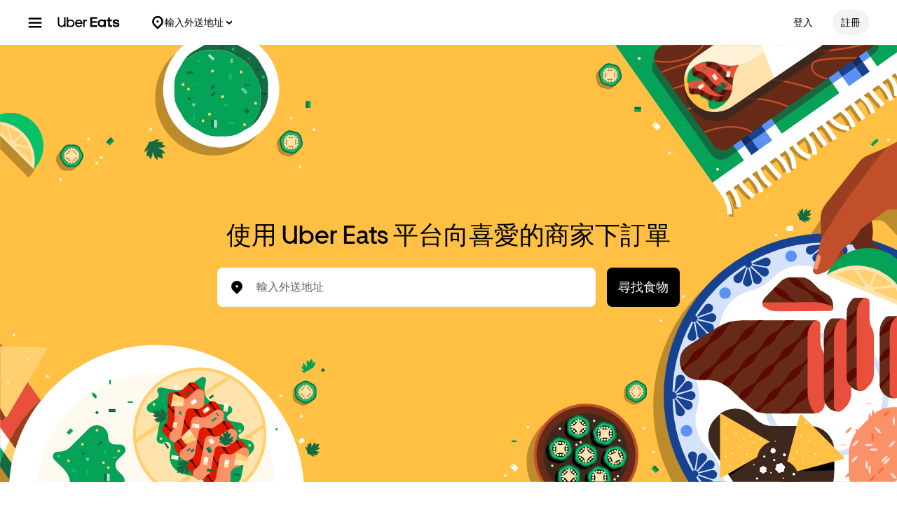

--- FILE ---
content_type: text/html; charset=utf-8
request_url: https://www.ubereats.com/tw/region/cha
body_size: 120907
content:
<!doctype html><html lang="zh-TW" dir="ltr"><head><meta charset="utf-8" /><link rel="preload" href="/_static/client-main-26ded651b4d37396.js" nonce="b530d7f5-7662-4475-8b96-cfed1cc71650"   as="script"/><link rel="preload" href="/_static/client-vendor-lodash-ca3521a948a5a337.js" nonce="b530d7f5-7662-4475-8b96-cfed1cc71650"   as="script"/><link rel="preload" href="/_static/client-vendor-core-31b48b9d2f51f9b9.js" nonce="b530d7f5-7662-4475-8b96-cfed1cc71650"   as="script"/><link rel="preload" href="/_static/client-vendor-react-0c2db6f1a70395c1.js" nonce="b530d7f5-7662-4475-8b96-cfed1cc71650"   as="script"/><link rel="preload" href="/_static/client-vendor-web-vitals-7912fddcd23ec71c.js" nonce="b530d7f5-7662-4475-8b96-cfed1cc71650"   as="script"/><link rel="preload" href="/_static/client-vendor-url-7e634a0757ada766.js" nonce="b530d7f5-7662-4475-8b96-cfed1cc71650"   as="script"/><link rel="preload" href="/_static/client-vendor-styletron-react-2e39b10b2d8219cb.js" nonce="b530d7f5-7662-4475-8b96-cfed1cc71650"   as="script"/><link rel="preload" href="/_static/client-vendor-history-758fbfdb26645015.js" nonce="b530d7f5-7662-4475-8b96-cfed1cc71650"   as="script"/><link rel="preload" href="/_static/client-40086-ee5d7e4b2d445639.js" nonce="b530d7f5-7662-4475-8b96-cfed1cc71650"   as="script"/><link rel="preload" href="/_static/client-83006-8aaf3f970fa2ec7e.js" nonce="b530d7f5-7662-4475-8b96-cfed1cc71650"   as="script"/><link rel="preload" href="/_static/client-14109-a5e87d69172cfc7f.js" nonce="b530d7f5-7662-4475-8b96-cfed1cc71650"   as="script"/><link rel="preload" href="/_static/client-20425-4f84d4ef6af3eba7.js" nonce="b530d7f5-7662-4475-8b96-cfed1cc71650"   as="script"/><link rel="preload" href="/_static/client-29367-b365034874a0c9b6.js" nonce="b530d7f5-7662-4475-8b96-cfed1cc71650"   as="script"/><link rel="preload" href="/_static/client-47403-eeff72190eff6982.js" nonce="b530d7f5-7662-4475-8b96-cfed1cc71650"   as="script"/><link rel="preload" href="/_static/client-50843-d17b51ece3e04473.js" nonce="b530d7f5-7662-4475-8b96-cfed1cc71650"   as="script"/><link rel="preload" href="/_static/client-58415-5b7ec1566593edd6.js" nonce="b530d7f5-7662-4475-8b96-cfed1cc71650"   as="script"/><link rel="preload" href="/_static/client-70421-53b4714af1130029.js" nonce="b530d7f5-7662-4475-8b96-cfed1cc71650"   as="script"/><link rel="preload" href="/_static/client-71813-d97a6a254e4b0dbe.js" nonce="b530d7f5-7662-4475-8b96-cfed1cc71650"   as="script"/><link rel="preload" href="/_static/client-93693-2314604799d83bc8.js" nonce="b530d7f5-7662-4475-8b96-cfed1cc71650"   as="script"/><link rel="preload" href="/_static/client-runtime-0078f0ec1532b3b4.js" nonce="b530d7f5-7662-4475-8b96-cfed1cc71650"   as="script"/><link rel="preload" href="/_static/client-10202-d905b52c7b4bb393.js" nonce="b530d7f5-7662-4475-8b96-cfed1cc71650"   as="script"/><link rel="preload" href="/_static/client-11065-f3942df84325bd28.js" nonce="b530d7f5-7662-4475-8b96-cfed1cc71650"   as="script"/><link rel="preload" href="/_static/client-11697-50a72dfb0e8d9188.js" nonce="b530d7f5-7662-4475-8b96-cfed1cc71650"   as="script"/><link rel="preload" href="/_static/client-16459-f5ae17f10f4c4da7.js" nonce="b530d7f5-7662-4475-8b96-cfed1cc71650"   as="script"/><link rel="preload" href="/_static/client-19640-b97800addf500513.js" nonce="b530d7f5-7662-4475-8b96-cfed1cc71650"   as="script"/><link rel="preload" href="/_static/client-19777-f415045b197c881a.js" nonce="b530d7f5-7662-4475-8b96-cfed1cc71650"   as="script"/><link rel="preload" href="/_static/client-22359-c19b36309dc448ef.js" nonce="b530d7f5-7662-4475-8b96-cfed1cc71650"   as="script"/><link rel="preload" href="/_static/client-22763-7006bd45e67d5322.js" nonce="b530d7f5-7662-4475-8b96-cfed1cc71650"   as="script"/><link rel="preload" href="/_static/client-23629-3cc07a8c7cd8ab48.js" nonce="b530d7f5-7662-4475-8b96-cfed1cc71650"   as="script"/><link rel="preload" href="/_static/client-24289-78103fc083f2ec07.js" nonce="b530d7f5-7662-4475-8b96-cfed1cc71650"   as="script"/><link rel="preload" href="/_static/client-27395-410c8aeec4c05b61.js" nonce="b530d7f5-7662-4475-8b96-cfed1cc71650"   as="script"/><link rel="preload" href="/_static/client-29142-ae862d4666cb02cf.js" nonce="b530d7f5-7662-4475-8b96-cfed1cc71650"   as="script"/><link rel="preload" href="/_static/client-31288-93f295622a1db75c.js" nonce="b530d7f5-7662-4475-8b96-cfed1cc71650"   as="script"/><link rel="preload" href="/_static/client-34798-260e20ce3711a996.js" nonce="b530d7f5-7662-4475-8b96-cfed1cc71650"   as="script"/><link rel="preload" href="/_static/client-41013-753e01aea74185fa.js" nonce="b530d7f5-7662-4475-8b96-cfed1cc71650"   as="script"/><link rel="preload" href="/_static/client-44693-e4bf0074c7c7499d.js" nonce="b530d7f5-7662-4475-8b96-cfed1cc71650"   as="script"/><link rel="preload" href="/_static/client-46332-d2893b2379345999.js" nonce="b530d7f5-7662-4475-8b96-cfed1cc71650"   as="script"/><link rel="preload" href="/_static/client-47672-ab0f230d14a0e76e.js" nonce="b530d7f5-7662-4475-8b96-cfed1cc71650"   as="script"/><link rel="preload" href="/_static/client-49018-f7f89d1e980e9307.js" nonce="b530d7f5-7662-4475-8b96-cfed1cc71650"   as="script"/><link rel="preload" href="/_static/client-53441-00dc2be9c8e6dfea.js" nonce="b530d7f5-7662-4475-8b96-cfed1cc71650"   as="script"/><link rel="preload" href="/_static/client-58390-039df74b95cddf76.js" nonce="b530d7f5-7662-4475-8b96-cfed1cc71650"   as="script"/><link rel="preload" href="/_static/client-58659-e515a2e168ba3a49.js" nonce="b530d7f5-7662-4475-8b96-cfed1cc71650"   as="script"/><link rel="preload" href="/_static/client-60795-9420b58772a4b18f.js" nonce="b530d7f5-7662-4475-8b96-cfed1cc71650"   as="script"/><link rel="preload" href="/_static/client-63536-a154106ea3346913.js" nonce="b530d7f5-7662-4475-8b96-cfed1cc71650"   as="script"/><link rel="preload" href="/_static/client-64514-ffa5f5abd9b6c1df.js" nonce="b530d7f5-7662-4475-8b96-cfed1cc71650"   as="script"/><link rel="preload" href="/_static/client-65595-ce3b1fba6aae5a37.js" nonce="b530d7f5-7662-4475-8b96-cfed1cc71650"   as="script"/><link rel="preload" href="/_static/client-6673-12d21f5606be6d1e.js" nonce="b530d7f5-7662-4475-8b96-cfed1cc71650"   as="script"/><link rel="preload" href="/_static/client-66981-98c18ee8224c89ce.js" nonce="b530d7f5-7662-4475-8b96-cfed1cc71650"   as="script"/><link rel="preload" href="/_static/client-70704-191ba3a7757eaf39.js" nonce="b530d7f5-7662-4475-8b96-cfed1cc71650"   as="script"/><link rel="preload" href="/_static/client-71062-ea225ede6b29e2af.js" nonce="b530d7f5-7662-4475-8b96-cfed1cc71650"   as="script"/><link rel="preload" href="/_static/client-72632-ed8c67da3a329742.js" nonce="b530d7f5-7662-4475-8b96-cfed1cc71650"   as="script"/><link rel="preload" href="/_static/client-78403-4088510db35111d0.js" nonce="b530d7f5-7662-4475-8b96-cfed1cc71650"   as="script"/><link rel="preload" href="/_static/client-81033-e883023bc8e3bd8a.js" nonce="b530d7f5-7662-4475-8b96-cfed1cc71650"   as="script"/><link rel="preload" href="/_static/client-82892-e7011191dc1523dc.js" nonce="b530d7f5-7662-4475-8b96-cfed1cc71650"   as="script"/><link rel="preload" href="/_static/client-87115-1b158f5bc75acb3d.js" nonce="b530d7f5-7662-4475-8b96-cfed1cc71650"   as="script"/><link rel="preload" href="/_static/client-87247-5bbfbbc21b11fd54.js" nonce="b530d7f5-7662-4475-8b96-cfed1cc71650"   as="script"/><link rel="preload" href="/_static/client-87751-0437546d2c378348.js" nonce="b530d7f5-7662-4475-8b96-cfed1cc71650"   as="script"/><link rel="preload" href="/_static/client-91935-d1d3160d7cef52d8.js" nonce="b530d7f5-7662-4475-8b96-cfed1cc71650"   as="script"/><link rel="preload" href="/_static/client-92782-8465311ec43d8f53.js" nonce="b530d7f5-7662-4475-8b96-cfed1cc71650"   as="script"/><link rel="preload" href="/_static/client-93847-109c9ebce876d99b.js" nonce="b530d7f5-7662-4475-8b96-cfed1cc71650"   as="script"/><link rel="preload" href="/_static/client-95570-a23fb6fa94e9044f.js" nonce="b530d7f5-7662-4475-8b96-cfed1cc71650"   as="script"/><link rel="preload" href="/_static/client-97887-612d7feee6ac90bb.js" nonce="b530d7f5-7662-4475-8b96-cfed1cc71650"   as="script"/><link rel="preload" href="/_static/client-98868-8ff8e56f43404633.js" nonce="b530d7f5-7662-4475-8b96-cfed1cc71650"   as="script"/><title>彰化縣美食外送外賣 | 附近餐廳推薦 | Uber Eats</title><script nonce="b530d7f5-7662-4475-8b96-cfed1cc71650" integrity="sha384-SFD/2kuY2oP7fuXM8+eoqoh4eedkTR8v417x1Tfz3GwYuHlgzmIKdrINqlFbD/67">!function(){var e,t,n,i,r={passive:!0,capture:!0},a=new Date,o=function(){i=[],t=-1,e=null,f(addEventListener)},c=function(i,r){e||(e=r,t=i,n=new Date,f(removeEventListener),u())},u=function(){if(t>=0&&t<n-a){var r={entryType:"first-input",name:e.type,target:e.target,cancelable:e.cancelable,startTime:e.timeStamp,processingStart:e.timeStamp+t};i.forEach((function(e){e(r)})),i=[]}},s=function(e){if(e.cancelable){var t=(e.timeStamp>1e12?new Date:performance.now())-e.timeStamp;"pointerdown"==e.type?function(e,t){var n=function(){c(e,t),a()},i=function(){a()},a=function(){removeEventListener("pointerup",n,r),removeEventListener("pointercancel",i,r)};addEventListener("pointerup",n,r),addEventListener("pointercancel",i,r)}(t,e):c(t,e)}},f=function(e){["mousedown","keydown","touchstart","pointerdown"].forEach((function(t){return e(t,s,r)}))},p="hidden"===document.visibilityState?0:1/0;addEventListener("visibilitychange",(function e(t){"hidden"===document.visibilityState&&(p=t.timeStamp,removeEventListener("visibilitychange",e,!0))}),!0);o(),self.webVitals={firstInputPolyfill:function(e){i.push(e),u()},resetFirstInputPolyfill:o,get firstHiddenTime(){return p}}}();</script><script nonce="b530d7f5-7662-4475-8b96-cfed1cc71650" integrity="sha384-OYnDfXzUw3dJel9BB5MKump1CCVc6LEAijG6wPfB3clFv+oo2XOKnFEBM64weBKj">
          const messageCounts = {};
          const httpRegex = /^https?:///;
          onerror = function (m, s, l, c, e) {
            if (s && !httpRegex.test(s)) return;
            var getError = function(e){var a=e;return"object"==typeof e&&(e instanceof Array||(a={},Object.getOwnPropertyNames(e).forEach((function(c){a[c]=e[c]})))),a};
            var _e = e || {};
            messageCounts[m] = (messageCounts[m] || 0) + 1;
            if (_e.__handled || messageCounts[m] > 3) return;
            var x = new XMLHttpRequest();
            x.open('POST', '/_errors');
            x.setRequestHeader('Content-Type', 'application/json');
            x.send(
              JSON.stringify({
                ssr_build_hash: '355e776733d931f91c8d0328679bba3f68bcd3a0',
                message: m,
                source: s,
                line: l,
                col: c,
                error: getError(_e),
              })
            );
            _e.__handled = true;
          };
          </script><meta name=botdefense-enabled content=false />
          <style>
            .grecaptcha-badge {
              visibility: hidden;
            }
          </style>
        <meta
                id="__SERVER_SIDE_THEME_PREFERENCE__"
                content="light"
              /><meta id="PRIVACY_BANNERS_GEO_IP" content="{\u0022countryCode\u0022:\u0022US\u0022,\u0022isoCodes\u0022:[\u0022OH\u0022]}" />
          <script type="application/json" id="__MARKETING_UCLICK_LINK_CONFIG__">
            %7B%22commonParams%22%3A%7B%22uclick_id%22%3A%5B%7B%22variable%22%3A%22sessionId%22%2C%22renameTo%22%3A%22uclick_id%22%2C%22value%22%3A%22%22%7D%5D%7D%2C%22attachSearchParams%22%3A%5B%7B%22domains%22%3A%5B%22uber.com%22%2C%22www.uber.com%22%2C%22auth.uber.com%22%2C%22bonjour.uber.com%22%2C%22business.uber.com%22%2C%22central.uber.com%22%2C%22direct.uber.com%22%2C%22drivers.uber.com%22%2C%22event.uber.com%22%2C%22gifts.uber.com%22%2C%22health.uber.com%22%2C%22helix-go-webview.uber.com%22%2C%22help.uber.com%22%2C%22m.uber.com%22%2C%22payments-orchid.uber.com%22%2C%22orchid.uber.com%22%2C%22partners.uber.com%22%2C%22payments-guest.uber.com%22%2C%22payments.uber.com%22%2C%22paypay.uber.com%22%2C%22reimagine.uber.com%22%2C%22restaurant-dashboard.uber.com%22%2C%22rent-webview.uber.com%22%2C%22riders.uber.com%22%2C%22travel.uber.com%22%2C%22vouchers.uber.com%22%2C%22wallet.uber.com%22%2C%22wav.uber.com%22%2C%22wc.uber.com%22%2C%22xlb.uber.com%22%2C%22restaurant.uberinternal.com%22%2C%22uberhealth.com%22%2C%22about.ubereats.com%22%2C%22merchants.ubereats.com%22%2C%22payments.ubereats.com%22%2C%22deliver.postmates.com%22%2C%22payments.postmates.com%22%5D%2C%22includes%22%3A%5B%22uclick_id%22%5D%7D%5D%7D
          </script>
        <script nonce="b530d7f5-7662-4475-8b96-cfed1cc71650" integrity="sha384-Uk1Ie9BiqgdwncJtyxU1DYIC0eZomkcEOqwMEXRWDzEIZRGF2vcQWKz2HQMYscql">(function (){function matchesAnyDomainPath(e,t){const n=e.host.toLowerCase(),a=e.pathname.toLowerCase();return(t||[]).some((function(e){const t=e.indexOf("/");let i,r;return t<0?(i=e,r=""):0===t?(i="*",r=e):(i=e.substring(0,t),r=e.substring(t)),r=r.toLowerCase(),i=i.toLowerCase(),("*"===i||n===i)&&a.startsWith(r)}))}function applySearchParamsConfig(e,t,n,a){(t||[]).forEach((function(t){matchesAnyDomainPath(e,t.domains)&&(t.includes&&n&&t.includes.forEach((e=>{(n[e]||[]).forEach(a)})),(t.params||[]).forEach(a))}))}function getEligibleValuesToAttach(e,t,n,a){const i={};for(const[e,n]of t?.searchParams||[])i[e]=n;const r=Object.assign({},window?.__marketing_uclick_link__?.variables||{});return applySearchParamsConfig(e,n,a,(function(e){e.variable?delete r[e.variable]:e.param&&delete i[e.param]})),{params:i,variables:r}}function attachQueryParams(e,t,n,a){applySearchParamsConfig(e,t,n,(function(t){const n=t.value?t.value:t.variable?a.variables[t.variable]:a.params[t.param];n&&e.searchParams.set(t.renameTo||t.variable||t.param,n)}))}function isSameDomainAllowed(e,t){return(t||[]).some((t=>matchesAnyDomainPath(e,t.domains)&&t.updateLinksOnSameDomain))}function mutateLinkFactory(e){const t=e&&e.commonParams||{},n=e&&e.attachSearchParams||[],a=e&&e.preventSearchParams||[],i=e&&e.skipOnSourcePages||[];return function(e){const r=new URL(window?.location?.href);if(!matchesAnyDomainPath(r,i)&&e.target instanceof Element){const i=e.target.closest("[href]");if(!i||i.getAttribute("data-uclick-id"))return;if(i.closest("svg"))return;const o=i.href||i.getAttribute(href)||"";if(!o)return;const s=new URL(o);if(!(s.host&&s.host!==r.host||isSameDomainAllowed(s,n)))return;const c=getEligibleValuesToAttach(s,r,a,t);if(attachQueryParams(s,n,t,c),s.href===o)return;i.setAttribute("href",s.href),i.setAttribute("data-uclick-id",window?.__marketing_uclick_link__?.variables?.sessionId||"")}}}function setVariables(e){window.__marketing_uclick_link__&&(window.__marketing_uclick_link__.variables=e)}function installHandlers(e){const t=document.getElementById(e);if(t&&t.textContent){const e=mutateLinkFactory(JSON.parse(decodeURIComponent(t.textContent)));document.addEventListener("mousedown",e),document.addEventListener("click",e),window.__marketing_uclick_link__={eventListener:e,variables:{}}}}function uninstallHandlers(){const e=window.__marketing_uclick_link__.eventListener;document.removeEventListener("mousedown",e),document.removeEventListener("click",e),window.__marketing_uclick_link__.eventListener=null}
installHandlers('__MARKETING_UCLICK_LINK_CONFIG__');})();</script><meta id="maps-fallback" content="uber" /><meta data-rh="true" name="viewport" content="width=device-width, initial-scale=1.0, maximum-scale=2.0"/><meta data-rh="true" name="theme-color" content="#000000"/><meta data-rh="true" name="DC.issued" content="1768933407366"/><meta data-rh="true" name="google-site-verification" content="VsuZf2_aDTFloKH9DDZwZkApKQdJ4vwWaIONAHsPNP4"/><meta data-rh="true" name="google-site-verification" content="e7Pbh7MPVYI_oxrqRArrQsy3Se3YyXMaTo318lmbXEY"/><meta data-rh="true" name="google-site-verification" content="udkBIuofpkvfW7oCltGi2L2zUdwv62MvDZsPGe7cTns"/><meta data-rh="true" name="google-site-verification" content="LZ1PBBewAIw1QSKSNu_29oArwY7FU8A5GvhVKt9DooE"/><meta data-rh="true" property="og:url" content="https://www.ubereats.com/tw/region/cha"/><meta data-rh="true" name="twitter:url" content="https://www.ubereats.com/tw/region/cha"/><meta data-rh="true" property="og:image" content="https://tb-static.uber.com/prod/web-eats-v2/open-graph/uber-eats.jpg"/><meta data-rh="true" name="twitter:image" content="https://tb-static.uber.com/prod/web-eats-v2/open-graph/uber-eats.jpg"/><meta data-rh="true" property="og:type" content="website"/><meta data-rh="true" name="twitter:card" content="summary_large_image"/><meta data-rh="true" property="og:title" content="彰化縣美食外送外賣 | 附近餐廳推薦 | Uber Eats"/><meta data-rh="true" name="twitter:title" content="彰化縣美食外送外賣 | 附近餐廳推薦 | Uber Eats"/><meta data-rh="true" name="robots" content="index, follow"/><meta data-rh="true" name="description" content="使用 Uber Eats 探索彰化縣最棒的餐廳！挑選彰化縣各家餐廳，就近訂購美食外送和外帶。"/><meta data-rh="true" property="og:description" content="使用 Uber Eats 探索彰化縣最棒的餐廳！挑選彰化縣各家餐廳，就近訂購美食外送和外帶。"/><meta data-rh="true" name="twitter:description" content="使用 Uber Eats 探索彰化縣最棒的餐廳！挑選彰化縣各家餐廳，就近訂購美食外送和外帶。"/><link data-rh="true" rel="apple-touch-icon" sizes="192x192" href="/_static/35b3b9a3182fec82.png"/><link data-rh="true" rel="apple-touch-icon" sizes="512x512" href="/_static/9d965730ecb40206.png"/><link data-rh="true" rel="shortcut icon" type="image/x-icon" href="/_static/d526ae562360062f.ico"/><link data-rh="true" rel="icon" type="image/x-icon" href="/_static/d526ae562360062f.ico"/><link data-rh="true" rel="manifest" href="/manifest.json" type="application/json"/><link data-rh="true" rel="schema.DC" href="http://purl.org/dc/elements/1.1/"/><link data-rh="true" rel="preconnect" href="https://tb-static.uber.com"/><link data-rh="true" rel="preconnect" href="https://csp.uber.com"/><link data-rh="true" rel="preconnect" href="https://sc-static.net"/><link data-rh="true" rel="preconnect" href="https://www.google.com"/><link data-rh="true" rel="preconnect" href="https://www.googletagmanager.com"/><link data-rh="true" rel="preconnect" href="https://www.google-analytics.com"/><link data-rh="true" rel="preconnect" href="https://fonts.gstatic.com"/><link data-rh="true" rel="preconnect" href="https://b92.yahoo.co.jp"/><link data-rh="true" rel="preconnect" href="https://s.yimg.jp"/><link data-rh="true" rel="dns-prefetch" href="https://googleads.g.doubleclick.net"/><link data-rh="true" rel="dns-prefetch" href="https://td.doubleclick.net"/><link data-rh="true" rel="dns-prefetch" href="https://googleads.g.doubleclick.net"/><link data-rh="true" rel="dns-prefetch" href="https://connect.facebook.net"/><link data-rh="true" rel="dns-prefetch" href="https://www.facebook.com"/><link data-rh="true" rel="dns-prefetch" href="https://t.co"/><link data-rh="true" rel="dns-prefetch" href="https://analytics.twitter.com"/><link data-rh="true" rel="dns-prefetch" href="https://static.ads-twitter.com"/><link data-rh="true" rel="dns-prefetch" href="https://sp.analytics.yahoo.com"/><link data-rh="true" rel="dns-prefetch" href="https://pt.ispot.tv"/><link data-rh="true" rel="dns-prefetch" href="https://analytics.tiktok.com"/><link data-rh="true" rel="dns-prefetch" href="https://tr.snapchat.com"/><link data-rh="true" rel="preload" href="https://bat.bing.com/bat.js" as="script"/><link data-rh="true" rel="preload" href="https://tags.tiqcdn.com/utag/uber/eatsv2/prod/utag.js" as="script"/><link data-rh="true" rel="preload" href="https://d3i4yxtzktqr9n.cloudfront.net/web-eats-v2/eee1724e2e5a8ebd.woff2" as="font"/><link data-rh="true" rel="preload" href="https://d3i4yxtzktqr9n.cloudfront.net/web-eats-v2/276edd4275dda838.woff2" as="font"/><link data-rh="true" rel="preload" href="https://d3i4yxtzktqr9n.cloudfront.net/web-eats-v2/14f73a3f74611002.woff2" as="font"/><link data-rh="true" rel="canonical" href="https://www.ubereats.com/tw/region/cha"/><link data-rh="true" rel="preload" href="/_static/a4fd0dd14e87d945.svg" as="image"/><link data-rh="true" rel="preload" href="/_static/7981ed1c9d3bc9f4.svg" as="image"/><link data-rh="true" rel="preload" href="/_static/d71cdec0519cee22.svg" as="image"/><link data-rh="true" rel="preload" href="/_static/97c43f8974e6c876.svg" as="image"/><style data-rh="true" >
  body{background:#FFFFFF;color:#000000;font-family:UberMoveText, system-ui, "Helvetica Neue", Helvetica, Arial, sans-serif;}
  </style><style data-rh="true" >#footer a:hover {text-decoration: underline;}</style><style class="_styletron_hydrate_" data-hydrate="keyframes">@keyframes _ae{from{max-width:0%;opacity:0}to{max-width:100%;opacity:1}}@keyframes _af{0%{opacity:0}100%{opacity:1}}</style><style class="_styletron_hydrate_">._ae{height:100%}._af{box-sizing:border-box}._ag{position:absolute}._ah{top:-10000px}._ai{left:-10000px}._aj{min-width:100%}._ak{position:relative}._al{display:-webkit-box;display:-moz-box;display:-ms-flexbox;display:-webkit-flex;display:flex}._am{-webkit-box-orient:vertical;-webkit-box-direction:normal;flex-direction:column}._an{background:rgba(38, 38, 38, 0.8)}._ao{width:0}._ap{height:0}._aq{-webkit-box-orient:horizontal;-webkit-box-direction:normal;flex-direction:row}._ar{position:fixed}._as{top:0}._at{left:0}._au{z-index:6}._av{overflow-y:hidden}._aw{-webkit-overflow-scrolling:touch}._ax{opacity:0}._ay{-webkit-transition:opacity 0.40s ease-in-out, width 0s 0.40s, height 0s 0.40s;-moz-transition:opacity 0.40s ease-in-out, width 0s 0.40s, height 0s 0.40s;transition:opacity 0.40s ease-in-out, width 0s 0.40s, height 0s 0.40s}._az{transform:translateX(-300px)}._b0{background-color:#FFFFFF}._b1{color:#000000}._b2{max-width:80%}._b3{width:300px}._b4{box-shadow:0px 0px 25px rgba(0, 0, 0, 0.1)}._b5{padding:24px}._b6{overflow-y:auto}._b7{overflow-x:hidden}._b8{-webkit-transition:all 0.40s ease-in-out;-moz-transition:all 0.40s ease-in-out;transition:all 0.40s ease-in-out}._b9{bottom:0}._ba{right:0}._bb{z-index:5}._bc{-webkit-box-align:center;align-items:center}._bd{max-width:410px}._be{margin:80px auto 0 auto}._bf{width:226px}._bg{padding-bottom:24px}._bh{width:100%}._bi{padding-bottom:16px}._bj{text-align:center}._bk{font-family:UberMove, sans-serif}._bl{font-size:36px}._bm{font-weight:700}._bn{line-height:44px}._bo{font-family:UberMoveText, system-ui, "Helvetica Neue", Helvetica, Arial, sans-serif}._bp{font-size:16px}._bq{font-weight:normal}._br{line-height:24px}._bs{height:1px}._bt{width:1px}._bu{overflow:hidden}._bv{clip:rect(1px, 1px, 1px, 1px)}._bw{white-space:nowrap}._bx{margin:-1px}._by{-webkit-box-pack:justify;justify-content:space-between}._bz{min-height:calc(100vh - 72px)}._c0{font-size:18px}._c1{font-weight:500}._c2{cursor:pointer}._c3{min-height:56px}._c4{width:auto}._c5{-webkit-box-pack:center;justify-content:center}._c6{padding:12px 16px}._c7{border-radius:8px}._c8{color:#FFFFFF}._c9{background:#000000}._ca:hover{background:#282828}._cb:active{background:#4B4B4B}._cc:focus[data-focus-visible-added]{outline:none}._cd:focus[data-focus-visible-added]{box-shadow:0 0 0 2px #276EF1}._ce{flex-shrink:0}._cf{margin-bottom:24px}._cg{font-size:14px}._ch{line-height:16px}._ci{padding:8px 0}._cj{width:24px}._ck{height:24px}._cl{line-height:1}._cm{top:110px}._cn{padding:0 24px 24px}._co{margin:0 -24px}._cp{max-width:calc(300px - 60px)}._cq{z-index:1}._cr{background:#FFFFFF}._cs{-webkit-transition:all 0.25s ease-in-out;-moz-transition:all 0.25s ease-in-out;transition:all 0.25s ease-in-out}._ct{transform:translateX(100%)}._cu{visibility:hidden}._cv{-webkit-transition:all 0s linear 0.25s;-moz-transition:all 0s linear 0.25s;transition:all 0s linear 0.25s}._cw{position:-webkit-sticky;position:sticky}._cx{top:-24px}._cy{margin-top:-24px}._cz{padding:24px 0 1px}._d0{padding-top:12px}._d1{padding-bottom:12px}._d2{border-top:1px solid #F3F3F3}._d3{border-bottom:1px solid #F3F3F3}._d4{padding-left:16px}._d5{margin-right:8px}._d6{max-height:calc(100% - 110px)}._d7{overflow:auto}._d8{line-height:20px}._d9{display:block}._da{text-overflow:ellipsis}._db{margin:16px 0}._dc{width:calc(300px - 48px)}._dd{margin-top:24px}._de{margin-bottom:20px}._df{margin:12px 0}._dg{gap:8px}._dh:empty{display:none}._dj{padding:0 16px}._dk{-webkit-box-pack:start;justify-content:flex-start}._dl{height:48px}._dm{margin-left:-6px}._dn{margin-right:10px}._do{display:-webkit-inline-box;display:-moz-inline-box;display:-ms-inline-flexbox;display:-webkit-inline-flex;display:inline-flex}._dp{border-left-width:0}._dq{border-top-width:0}._dr{border-right-width:0}._ds{border-bottom-width:0}._dt{border-left-style:none}._du{border-top-style:none}._dv{border-right-style:none}._dw{border-bottom-style:none}._dx{outline:none}._dy{box-shadow:none}._dz{text-decoration:none}._e0{-webkit-appearance:none}._e1{-webkit-transition-property:background;-moz-transition-property:background;transition-property:background}._e2{transition-duration:200ms}._e3{transition-timing-function:cubic-bezier(0, 0, 1, 1)}._e4:disabled{cursor:not-allowed}._e5:disabled{background-color:#F3F3F3}._e6:disabled{color:#A6A6A6}._e7{margin-left:0}._e8{margin-top:0}._e9{margin-right:0}._ea{margin-bottom:0}._eb{border-top-right-radius:50%}._ec{border-bottom-right-radius:50%}._ed{border-top-left-radius:50%}._ee{border-bottom-left-radius:50%}._ef{padding-top:0}._eg{padding-bottom:0}._eh{padding-left:0}._ei{padding-right:0}._ej:focus-visible{box-shadow:inset 0 0 0 2px #FFFFFF, 0 0 0 2px #276EF1 }._ek{background-color:transparent}._em:active{box-shadow:inset 999px 999px 0px rgba(0, 0, 0, 0.08) }._en{height:36px}._eo{width:36px}._ep{pointer-events:all}._eq{-webkit-filter:unset;filter:unset}._er{height:16px}._es{flex:1}._et{border-radius:500px}._eu{padding:12px}._ev{min-width:36px}._ew{background:#F3F3F3}._ex:hover{background:#DDDDDD}._ey:active{background:#BBBBBB}._ez{margin-right:12px}._f0{width:16px}._f1{flex:none}._f2{fill:currentColor}._f3{box-shadow:0px 0px 8px rgba(0, 0, 0, 0.1), 0px 4px 4px rgba(0, 0, 0, 0.04)}._f4{display:none}._f6{flex:0}._f7{-webkit-margin-start:-14px;-moz-margin-start:-14px;margin-inline-start:-14px}._f8{-webkit-margin-start:8px;-moz-margin-start:8px;margin-inline-start:8px}._f9{-webkit-margin-end:28px;-moz-margin-end:28px;margin-inline-end:28px}._fa{-webkit-box-pack:end;justify-content:flex-end}._fb{-webkit-box-flex:0;flex-grow:0}._fc{-webkit-margin-start:24px;-moz-margin-start:24px;margin-inline-start:24px}._fd{height:64px}._fe{border-bottom:1px solid transparent}._ff{margin:0 auto}._fg{-webkit-transition:all 400ms ease;-moz-transition:all 400ms ease;transition:all 400ms ease}._fh{max-width:1920px}._fi{padding-left:40px}._fj{padding-right:40px}._fk{width:48px}._fl{flex:1 1 auto}._fm{align-self:flex-start}._fn{min-width:250px}._fo{flex:0 1 auto}._fp{animation-name:_ae}._fq{animation-duration:400ms}._fr{animation-fill-mode:forwards}._fs{animation-name:_af}._ft{padding-right:16px}._fu{-ms-grid-row-align:center;align-self:center}._fv{gap:4px}._fw{border-radius:36px}._fx:hover{opacity:0.8}._fy{margin-right:16px}._fz{margin:0 16px 0 16px}._g1{background-color:#FFC043}._g2{background-image:url(/_static/a4fd0dd14e87d945.svg)}._g3{background-repeat:no-repeat}._g4{background-position:bottom right}._g5{background-size:contain}._g6{min-height:464px}._g7{height:calc(100vh - 72px - 55px)}._g8{margin:0 -16px}._g9{padding-bottom:55px}._gk{margin-bottom:8px}._gl{height:56px}._gm{box-shadow:inset 0px -1px 0px #F3F3F3}._gn{padding:0 8px}._go{color:#4B4B4B}._gw{width:540px}._gx{padding:8px 16px}._gy{border:none}._gz{-webkit-transition:box-shadow 0.3s ease-in-out;-moz-transition:box-shadow 0.3s ease-in-out;transition:box-shadow 0.3s ease-in-out}._h0{-webkit-appearance:none;-moz-appearance:none;appearance:none}._h1::placeholder{font-family:UberMoveText, system-ui, "Helvetica Neue", Helvetica, Arial, sans-serif}._h2::placeholder{font-size:16px}._h3::placeholder{font-weight:500}._h4::placeholder{line-height:20px}._h5::placeholder{color:#5E5E5E}._h6{top:100%}._h7{z-index:2}._h8{box-shadow:0px 0px 10px rgba(0, 0, 0, 0.1)}._h9{width:-webkit-max-content;width:-moz-max-content;width:max-content}._hb{margin:16px 16px 0 16px}._hg{overflow-x:auto}._hh{margin:0}._hi{padding:0px}._hj{color:#A6A6A6}._hk:last-child{color:#000000}._hl{width:20px}._hm{height:20px}._hn{transform:rotate(180deg)}._ho{margin:32px 16px 0 16px}._hq{font-size:24px}._hr{line-height:32px}._hw{height:8px}._hx{display:-ms-grid;display:grid}._hy{grid-gap:16px 24px}._hz{-ms-grid-columns:repeat(1, 100%);grid-template-columns:repeat(1, 100%)}._i4{gap:16px}._i5{line-height:150%}._i6{text-decoration:underline}._i8{padding:0 16px 0 16px}._i9{-ms-grid-columns:100%;grid-template-columns:100%}._ia{grid-column-gap:16px}._ib{grid-row-gap:16px}._ic{grid-template-areas:
  "col1"
  "col2"
  "col3"
  "separator"
  "bottom"
  }._id{padding:72px 16px 88px}._ie{gap:64px}._if{margin:64px 0 0}._ig{transition:grid-template--webkit-columns .5s ease-in-out,grid-template-columns .5s ease-in-out;-webkit-transition:grid-template--webkit-columns .5s ease-in-out,grid-template-columns .5s ease-in-out;-moz-transition:grid-template-columns .5s ease-in-out;transition:grid-template-columns .5s ease-in-out}._im{gap:48px}._in{grid-area:col1}._ip{max-width:-webkit-fit-content;max-width:-moz-fit-content;max-width:fit-content}._iq{flex-flow:row wrap}._ir{grid-area:col2}._is{grid-area:col3}._it:hover{text-decoration:underline}._iu{background-color:#F3F3F3}._iv{grid-area:separator}._ix{flex-flow:column}._iz{grid-area:bottom}._j0{gap:24px}._j1{margin:0 0 40px 0}</style><style class="_styletron_hydrate_" media="screen and (min-width: 600px)">._ih{-ms-grid-columns:1fr minmax(auto, 33%) minmax(auto, 33%);grid-template-columns:1fr minmax(auto, 33%) minmax(auto, 33%)}._ii{grid-template-areas:
    "col1 col2 col3"
    "separator separator separator"
    "bottom bottom bottom"
    }._ij{padding:72px 40px 88px}._ik{gap:unset}._io{gap:16px}._iw{margin:40px 0}._iy{flex-flow:row}._j3{-webkit-box-pack:end;justify-content:flex-end}._j4{flex-flow:row wrap}</style><style class="_styletron_hydrate_" media="screen and (min-width: 1024px)">._di{display:none}._f5{display:block}._g0{margin:0 40px 32px 40px}._ga{background-image:url(/_static/7981ed1c9d3bc9f4.svg),url(/_static/d71cdec0519cee22.svg)}._gb{background-position:center left,center right}._gc{margin:0 -40px}._gd{height:calc(100vh - 96px)}._ge{padding-bottom:0}._gf{overflow:visible}._gg{visibility:hidden}._gh{width:0}._gi{height:0}._gj{overflow:hidden}._gp{visibility:initial}._gq{width:initial}._gr{height:100%}._gs{-webkit-box-align:center;align-items:center}._gt{display:-webkit-box;display:-moz-box;display:-ms-flexbox;display:-webkit-flex;display:flex}._gu{flex-flow:column}._gv{-webkit-box-pack:center;justify-content:center}._hc{margin:32px 32px 32px 40px}._hd{border-bottom:none}._he{-webkit-box-orient:horizontal;-webkit-box-direction:normal;flex-direction:row}._hf{-webkit-box-pack:justify;justify-content:space-between}._hp{margin:32px 40px 32px 40px}._hs{font-size:36px}._ht{line-height:44px}._hu{font-weight:700}._hv{font-family:UberMove, sans-serif}._i0{grid-gap:16px 24px}._i1{grid-auto-flow:column}._i2{-ms-grid-columns:repeat(4, 1fr);grid-template-columns:repeat(4, 1fr)}._i3{-ms-grid-rows:repeat(1, 1fr);grid-template-rows:repeat(1, 1fr)}._i7{-ms-grid-rows:repeat(5, 1fr);grid-template-rows:repeat(5, 1fr)}._il{-ms-grid-columns:1fr minmax(auto, 25%) minmax(auto, 25%);grid-template-columns:1fr minmax(auto, 25%) minmax(auto, 25%)}._j2{margin:0 192px 0 0}</style><style class="_styletron_hydrate_" media="(hover: hover)">._el:hover{box-shadow:inset 999px 999px 0px rgba(0, 0, 0, 0.04) }</style><style class="_styletron_hydrate_" media="all and (-ms-high-contrast: none), (-ms-high-contrast: active)">._ha{width:auto}</style>
        <script type="application/json" id="__UNIVERSAL_EVENTS_CONFIG__">
          {\u0022useBrowserPluginV2\u0022:true,\u0022browserPluginOptions\u0022:{\u0022rateLimitMode\u0022:\u0022SHADOW\u0022}}
        </script>
      
        <script nonce="b530d7f5-7662-4475-8b96-cfed1cc71650">
          window.bootstrap=fetch(`/bootstrap.json?referrer=${document.referrer}`,{method:"GET",credentials:"include",mode:"no-cors"}).then((o=>o.json())).catch((o=>(window.bootstrap_error=o,null)));
        </script>
      
          <script nonce="b530d7f5-7662-4475-8b96-cfed1cc71650">
            !function(){function e(){return fetch(`/get-redirects?referrer=${document.referrer}`,{method:"GET",credentials:"include",mode:"no-cors"}).then((e=>e.json())).then((e=>{e.redirectLocation&&(window.location=e.redirectLocation)})).catch((e=>{window.redirects_error=e}))}window.bootstrap?window.redirects=window.bootstrap.then(e):window.redirects=e()}();
          </script>
        
        <meta name="ciid" id="__CIID__" content="6c1a6d87-41be-4c64-a555-fcb519ce022c" />
      
        <style>
          .ladle-main{padding:0}html,body,#root,#wrapper{height:100%}
body.webview #root,body.webview #wrapper{height:auto}
html{font-family:sans-serif;-ms-text-size-adjust:100%;-webkit-text-size-adjust:100%;-webkit-tap-highlight-color:rgba(0,0,0,0);}
body{margin:0}
h1,h2,h3,h4,p{margin:0;font-weight:normal;}
ul{padding:0;margin:0;list-style:none;}
ol{padding:0;margin:0;list-style:none;}
li{display:block;}
a{text-decoration:none;color:inherit;}
button{border-width:0;cursor:pointer;padding:0;margin:0;background:transparent;font:inherit;color:inherit;letter-spacing:inherit;}
input{padding:0;border:0;font:inherit;color:inherit;letter-spacing:inherit;}
figure{margin:0;}
select{border-radius:0;}
input::-webkit-inner-spin-button,input::-webkit-outer-spin-button,input::-webkit-search-cancel-button,input::-webkit-search-decoration,input::-webkit-search-results-button,input::-webkit-search-results-decoration{display:none;}
button::-moz-focus-inner,[type=\u0022button\u0022]::-moz-focus-inner,[type=\u0022reset\u0022]::-moz-focus-inner,[type=\u0022submit\u0022]::-moz-focus-inner{border:0;padding:0;}
button:-moz-focusring,[type=\u0022button\u0022]:-moz-focusring,[type=\u0022reset\u0022]:-moz-focusring,[type=\u0022submit\u0022]:-moz-focusring {outline: 1px dotted ButtonText;}
.js-focus-visible :focus:not([data-focus-visible-added]){outline: none;}
*{-webkit-font-smoothing:antialiased;-moz-osx-font-smoothing:grayscale;}
td{padding:0;}
@keyframes loadingAnimation{from{background-position:-100vw 0px}to{background-position:100vw 0px}}
.spacer{height:1px;-ms-flex-negative:0;flex-shrink:0;margin:0;padding:0;}
.spacer._2{width:2px}
.spacer._4{width:4px}
.spacer._8{width:8px}
.spacer._12{width:12px}
.spacer._16{width:16px}
.spacer._24{width:24px}
.spacer._32{width:32px}
.spacer._40{width:40px}
.spacer._48{width:48px}
.spacer._56{width:56px}
.spacer._64{width:64px}
.spacer._72{width:72px}
.spacer._80{width:80px}
.spacer._88{width:88px}
.spacer._128{width:128px}
.spacer._200{width:200px}
          .hide-in-light-mode{display:none;}
        </style>
      <style>
@font-face {
font-family: "UberMove";
font-display: fallback;
src: url("/_static/3e4d5c36867f9399.woff2") format("woff2"),
url("/_static/5ddd680df6aad7fc.woff") format("woff");
font-weight: 400;
}
@font-face {
font-family: "UberMove";
font-display: fallback;
src: url("/_static/d769983c82bacb3c.woff2") format("woff2"),
url("/_static/38f6b871fae4dd6b.woff") format("woff");
font-weight: 500;
}
@font-face {
font-family: "UberMove";
font-display: fallback;
src: url("/_static/14f73a3f74611002.woff2") format("woff2"),
url("/_static/c8a98e579ceef11f.woff") format("woff");
font-weight: 700;
}
@font-face {
font-family: "UberMoveText";
font-display: fallback;
src: url("/_static/276edd4275dda838.woff2") format("woff2"),
url("/_static/e4a24370efb4a634.woff") format("woff");
font-weight: 400;
}
@font-face {
font-family: "UberMoveText";
font-display: fallback;
src: url("/_static/eee1724e2e5a8ebd.woff2") format("woff2"),
url("/_static/149842a4797e8b79.woff") format("woff");
font-weight: 500;
}
@font-face {
font-family: "SpeedeeApp";
font-display: fallback;
src: url("/_static/3fc9522fef40031a.woff2") format("woff2"),
url("/_static/bcd8eddfac55fb18.woff") format("woff");
font-weight: 400;
}
@font-face {
font-family: "SpeedeeApp";
font-display: fallback;
src: url("/_static/fb04db76a08c12e7.woff2") format("woff2"),
url("/_static/96e7c7e8823f59fd.woff") format("woff");
font-weight: 500;
}
@font-face {
font-family: "Postmates";
font-display: fallback;
src: url("/_static/cf91dd9830a4bf06.woff2") format("woff2"),
url("/_static/12594e16812e7705.woff") format("woff");
font-weight: 400;
}
@font-face {
font-family: "Postmates";
font-display: fallback;
src: url("/_static/816252b1ce5a5050.woff2") format("woff2"),
url("/_static/030554c2543492ba.woff") format("woff");
font-weight: 500;
}
@font-face {
font-family: "Postmates";
font-display: fallback;
src: url("/_static/df4998612acf89b1.woff2") format("woff2"),
url("/_static/ba0cad8e3943b581.woff") format("woff");
font-weight: 700;
}
@font-face {
font-family: "GTAmerican";
font-display: fallback;
src: url("/_static/08199e60a0fbd4a5.woff") format("woff");
font-weight: 500;
}
@font-face {
font-family: "GTAmerican";
font-display: fallback;
src: url("/_static/6089458f31fbf053.woff") format("woff");
font-weight: 400;
}
@font-face {
font-family: "Montserrat";
font-display: fallback;
src: url("/_static/7c40dbc5b4748777.woff") format("woff"),
url("/_static/c500ef2fed5329be.woff2") format("woff2");
font-weight: 400;
}
@font-face {
font-family: "OrchidText";
font-display: fallback;
src: url("/_static/dd7702323823ff6c.woff2") format("woff2"),
url("/_static/69181f18689263ee.woff") format("woff");
font-weight: 400;
}
@font-face {
font-family: "OrchidTextSemibold";
font-display: fallback;
src: url("/_static/59f46082978f39a5.woff2") format("woff2"),
url("/_static/4b405f115490483f.woff") format("woff");
font-weight: 600;
}
@font-face {
font-family: "OrchidSubheadSemibold";
font-display: fallback;
src: url("/_static/ac589656674b7e89.woff2") format("woff2"),
url("/_static/cb159f99c8b7b331.woff") format("woff");
font-weight: 700;
}
@font-face {
font-family: "OrchidSubtitleBold";
font-display: fallback;
src: url("/_static/02dfc821804465e6.woff2") format("woff2"),
url("/_static/beb2daa52c9aee9d.woff") format("woff");
font-weight: 700;
}</style><script type="application/json" id="__FUSION_UNIVERSAL_VALUES__">
    {}
  </script><script nonce="b530d7f5-7662-4475-8b96-cfed1cc71650" integrity="sha384-mcK3UMVp0GUn5WkaTG0rgxbHY3UDoU6C8/r80o3FlUQXGMRs2w7QhIYdeigglv32">window.performance && window.performance.mark && window.performance.mark('firstRenderStart');__FUSION_ASSET_PATH__ = "/_static/";</script><script nonce="b530d7f5-7662-4475-8b96-cfed1cc71650">__NONCE__ = "b530d7f5-7662-4475-8b96-cfed1cc71650"</script><script defer src="/_static/client-main-26ded651b4d37396.js" nonce="b530d7f5-7662-4475-8b96-cfed1cc71650"  ></script><script defer src="/_static/client-vendor-lodash-ca3521a948a5a337.js" nonce="b530d7f5-7662-4475-8b96-cfed1cc71650"  ></script><script defer src="/_static/client-vendor-core-31b48b9d2f51f9b9.js" nonce="b530d7f5-7662-4475-8b96-cfed1cc71650"  ></script><script defer src="/_static/client-vendor-react-0c2db6f1a70395c1.js" nonce="b530d7f5-7662-4475-8b96-cfed1cc71650"  ></script><script defer src="/_static/client-vendor-web-vitals-7912fddcd23ec71c.js" nonce="b530d7f5-7662-4475-8b96-cfed1cc71650"  ></script><script defer src="/_static/client-vendor-url-7e634a0757ada766.js" nonce="b530d7f5-7662-4475-8b96-cfed1cc71650"  ></script><script defer src="/_static/client-vendor-styletron-react-2e39b10b2d8219cb.js" nonce="b530d7f5-7662-4475-8b96-cfed1cc71650"  ></script><script defer src="/_static/client-vendor-history-758fbfdb26645015.js" nonce="b530d7f5-7662-4475-8b96-cfed1cc71650"  ></script><script defer src="/_static/client-40086-ee5d7e4b2d445639.js" nonce="b530d7f5-7662-4475-8b96-cfed1cc71650"  ></script><script defer src="/_static/client-83006-8aaf3f970fa2ec7e.js" nonce="b530d7f5-7662-4475-8b96-cfed1cc71650"  ></script><script defer src="/_static/client-14109-a5e87d69172cfc7f.js" nonce="b530d7f5-7662-4475-8b96-cfed1cc71650"  ></script><script defer src="/_static/client-20425-4f84d4ef6af3eba7.js" nonce="b530d7f5-7662-4475-8b96-cfed1cc71650"  ></script><script defer src="/_static/client-29367-b365034874a0c9b6.js" nonce="b530d7f5-7662-4475-8b96-cfed1cc71650"  ></script><script defer src="/_static/client-47403-eeff72190eff6982.js" nonce="b530d7f5-7662-4475-8b96-cfed1cc71650"  ></script><script defer src="/_static/client-50843-d17b51ece3e04473.js" nonce="b530d7f5-7662-4475-8b96-cfed1cc71650"  ></script><script defer src="/_static/client-58415-5b7ec1566593edd6.js" nonce="b530d7f5-7662-4475-8b96-cfed1cc71650"  ></script><script defer src="/_static/client-70421-53b4714af1130029.js" nonce="b530d7f5-7662-4475-8b96-cfed1cc71650"  ></script><script defer src="/_static/client-71813-d97a6a254e4b0dbe.js" nonce="b530d7f5-7662-4475-8b96-cfed1cc71650"  ></script><script defer src="/_static/client-93693-2314604799d83bc8.js" nonce="b530d7f5-7662-4475-8b96-cfed1cc71650"  ></script><script defer src="/_static/client-runtime-0078f0ec1532b3b4.js" nonce="b530d7f5-7662-4475-8b96-cfed1cc71650"  ></script><script defer src="/_static/client-10202-d905b52c7b4bb393.js" nonce="b530d7f5-7662-4475-8b96-cfed1cc71650"  ></script><script defer src="/_static/client-11065-f3942df84325bd28.js" nonce="b530d7f5-7662-4475-8b96-cfed1cc71650"  ></script><script defer src="/_static/client-11697-50a72dfb0e8d9188.js" nonce="b530d7f5-7662-4475-8b96-cfed1cc71650"  ></script><script defer src="/_static/client-16459-f5ae17f10f4c4da7.js" nonce="b530d7f5-7662-4475-8b96-cfed1cc71650"  ></script><script defer src="/_static/client-19640-b97800addf500513.js" nonce="b530d7f5-7662-4475-8b96-cfed1cc71650"  ></script><script defer src="/_static/client-19777-f415045b197c881a.js" nonce="b530d7f5-7662-4475-8b96-cfed1cc71650"  ></script><script defer src="/_static/client-22359-c19b36309dc448ef.js" nonce="b530d7f5-7662-4475-8b96-cfed1cc71650"  ></script><script defer src="/_static/client-22763-7006bd45e67d5322.js" nonce="b530d7f5-7662-4475-8b96-cfed1cc71650"  ></script><script defer src="/_static/client-23629-3cc07a8c7cd8ab48.js" nonce="b530d7f5-7662-4475-8b96-cfed1cc71650"  ></script><script defer src="/_static/client-24289-78103fc083f2ec07.js" nonce="b530d7f5-7662-4475-8b96-cfed1cc71650"  ></script><script defer src="/_static/client-27395-410c8aeec4c05b61.js" nonce="b530d7f5-7662-4475-8b96-cfed1cc71650"  ></script><script defer src="/_static/client-29142-ae862d4666cb02cf.js" nonce="b530d7f5-7662-4475-8b96-cfed1cc71650"  ></script><script defer src="/_static/client-31288-93f295622a1db75c.js" nonce="b530d7f5-7662-4475-8b96-cfed1cc71650"  ></script><script defer src="/_static/client-34798-260e20ce3711a996.js" nonce="b530d7f5-7662-4475-8b96-cfed1cc71650"  ></script><script defer src="/_static/client-41013-753e01aea74185fa.js" nonce="b530d7f5-7662-4475-8b96-cfed1cc71650"  ></script><script defer src="/_static/client-44693-e4bf0074c7c7499d.js" nonce="b530d7f5-7662-4475-8b96-cfed1cc71650"  ></script><script defer src="/_static/client-46332-d2893b2379345999.js" nonce="b530d7f5-7662-4475-8b96-cfed1cc71650"  ></script><script defer src="/_static/client-47672-ab0f230d14a0e76e.js" nonce="b530d7f5-7662-4475-8b96-cfed1cc71650"  ></script><script defer src="/_static/client-49018-f7f89d1e980e9307.js" nonce="b530d7f5-7662-4475-8b96-cfed1cc71650"  ></script><script defer src="/_static/client-53441-00dc2be9c8e6dfea.js" nonce="b530d7f5-7662-4475-8b96-cfed1cc71650"  ></script><script defer src="/_static/client-58390-039df74b95cddf76.js" nonce="b530d7f5-7662-4475-8b96-cfed1cc71650"  ></script><script defer src="/_static/client-58659-e515a2e168ba3a49.js" nonce="b530d7f5-7662-4475-8b96-cfed1cc71650"  ></script><script defer src="/_static/client-60795-9420b58772a4b18f.js" nonce="b530d7f5-7662-4475-8b96-cfed1cc71650"  ></script><script defer src="/_static/client-63536-a154106ea3346913.js" nonce="b530d7f5-7662-4475-8b96-cfed1cc71650"  ></script><script defer src="/_static/client-64514-ffa5f5abd9b6c1df.js" nonce="b530d7f5-7662-4475-8b96-cfed1cc71650"  ></script><script defer src="/_static/client-65595-ce3b1fba6aae5a37.js" nonce="b530d7f5-7662-4475-8b96-cfed1cc71650"  ></script><script defer src="/_static/client-6673-12d21f5606be6d1e.js" nonce="b530d7f5-7662-4475-8b96-cfed1cc71650"  ></script><script defer src="/_static/client-66981-98c18ee8224c89ce.js" nonce="b530d7f5-7662-4475-8b96-cfed1cc71650"  ></script><script defer src="/_static/client-70704-191ba3a7757eaf39.js" nonce="b530d7f5-7662-4475-8b96-cfed1cc71650"  ></script><script defer src="/_static/client-71062-ea225ede6b29e2af.js" nonce="b530d7f5-7662-4475-8b96-cfed1cc71650"  ></script><script defer src="/_static/client-72632-ed8c67da3a329742.js" nonce="b530d7f5-7662-4475-8b96-cfed1cc71650"  ></script><script defer src="/_static/client-78403-4088510db35111d0.js" nonce="b530d7f5-7662-4475-8b96-cfed1cc71650"  ></script><script defer src="/_static/client-81033-e883023bc8e3bd8a.js" nonce="b530d7f5-7662-4475-8b96-cfed1cc71650"  ></script><script defer src="/_static/client-82892-e7011191dc1523dc.js" nonce="b530d7f5-7662-4475-8b96-cfed1cc71650"  ></script><script defer src="/_static/client-87115-1b158f5bc75acb3d.js" nonce="b530d7f5-7662-4475-8b96-cfed1cc71650"  ></script><script defer src="/_static/client-87247-5bbfbbc21b11fd54.js" nonce="b530d7f5-7662-4475-8b96-cfed1cc71650"  ></script><script defer src="/_static/client-87751-0437546d2c378348.js" nonce="b530d7f5-7662-4475-8b96-cfed1cc71650"  ></script><script defer src="/_static/client-91935-d1d3160d7cef52d8.js" nonce="b530d7f5-7662-4475-8b96-cfed1cc71650"  ></script><script defer src="/_static/client-92782-8465311ec43d8f53.js" nonce="b530d7f5-7662-4475-8b96-cfed1cc71650"  ></script><script defer src="/_static/client-93847-109c9ebce876d99b.js" nonce="b530d7f5-7662-4475-8b96-cfed1cc71650"  ></script><script defer src="/_static/client-95570-a23fb6fa94e9044f.js" nonce="b530d7f5-7662-4475-8b96-cfed1cc71650"  ></script><script defer src="/_static/client-97887-612d7feee6ac90bb.js" nonce="b530d7f5-7662-4475-8b96-cfed1cc71650"  ></script><script defer src="/_static/client-98868-8ff8e56f43404633.js" nonce="b530d7f5-7662-4475-8b96-cfed1cc71650"  ></script></head><body><div id="root"><div class="_ae"><div class="_ae"><div class="_af _ag _ah _ai"></div><div id="wrapper" class="_aj _ak _al _am"><div class="_an _ao _ap _aq _ar _as _at _au _al _av _aw _ax _ay"><aside class="_az _ax _b0 _b1 _b2 _b3 _af _b4 _b5 _am _b6 _b7 _b8"><nav><div class="_al _am _by _bz"><div><a rel="nofollow" href="https://www.ubereats.com/login-redirect/?campaign=signin_universal_link&amp;marketing_vistor_id=63939abc-c1df-4255-a924-60f4c72a612c&amp;redirect=%2Ftw%2Fregion%2Fcha&amp;guest_mode=false&amp;app_clip=false&amp;source_cta=undefined&amp;source_flow=undefined" class="_c0 _br _bo _c1 _c2 _c3 _c4 _al _bc _c5 _af _c6 _c7 _c8 _c9 _ca _cb _cc _cd _ce _cf">登入</a><div class="_bo _cg _c1 _ch _ci _c2 _bu _al _bc _bh _by">依州別瀏覽<div class="_cj _ck _cl"><svg width="24px" height="24px" fill="none" viewBox="0 0 24 24" xmlns="http://www.w3.org/2000/svg" aria-hidden="true" focusable="false"><path d="M17 11.7494V14.916L12 11.0827L7 14.916V11.7494L12 7.91602L17 11.7494Z" fill="currentColor" transform="rotate(90, 12, 12)"></path></svg></div></div><div class="_ag _cm _bu _cn _co _b6 _ap _bh _cp _cq _cr _cs _ct _cu"><div class="_ag _cu _as _at _ap _ao _cv"><div class="_cw _cr _cx _cy _cz"><div class="_bo _cg _c1 _ch _c2 _d0 _d1 _al _bc _d2 _d3 _co _d4"><div class="_d5"><div class="_cj _ck _cl"><svg width="24px" height="24px" fill="none" viewBox="0 0 24 24" xmlns="http://www.w3.org/2000/svg" aria-hidden="true" focusable="false"><path d="M17 11.7494V14.916L12 11.0827L7 14.916V11.7494L12 7.91602L17 11.7494Z" fill="currentColor" transform="rotate(270, 12, 12)"></path></svg></div></div>依州別瀏覽</div></div><div class="_d6 _b3 _d7"><a class="_bo _cg _bq _d8 _d9 _da _bu _bw _db _dc" href="/tw/region/nan">南投縣餐廳</a><a class="_bo _cg _bq _d8 _d9 _da _bu _bw _db _dc" href="/tw/region/txg">台中市餐廳</a><a class="_bo _cg _bq _d8 _d9 _da _bu _bw _db _dc" href="/tw/region/yun">雲林縣餐廳</a><a class="_bo _cg _bq _d8 _d9 _da _bu _bw _db _dc" href="/tw/region/cyi">嘉義市餐廳</a><a class="_bo _cg _bq _d8 _d9 _da _bu _bw _db _dc" href="/tw/region/cyq">嘉義縣餐廳</a><a class="_bo _cg _bq _d8 _d9 _da _bu _bw _db _dc" href="/tw/region/mia">苗栗縣餐廳</a><a class="_bo _cg _bq _d8 _d9 _da _bu _bw _db _dc" href="/tw/region/hsz">新竹市餐廳</a><a class="_bo _cg _bq _d8 _d9 _da _bu _bw _db _dc" href="/tw/region/tnn">台南市餐廳</a><a class="_bo _cg _bq _d8 _d9 _da _bu _bw _db _dc" href="/tw/region/hsq">新竹縣餐廳</a><a class="_bo _cg _bq _d8 _d9 _da _bu _bw _db _dc" href="/tw/region/pen">澎湖縣餐廳</a><a class="_bo _cg _bq _d8 _d9 _da _bu _bw _db _dc" href="/tw/region/hua">花蓮縣餐廳</a><a class="_bo _cg _bq _d8 _d9 _da _bu _bw _db _dc" href="/tw/region/tao">桃園市餐廳</a><a class="_bo _cg _bq _d8 _d9 _da _bu _bw _db _dc" href="/tw/region/khh">高雄市餐廳</a><a class="_bo _cg _bq _d8 _d9 _da _bu _bw _db _dc" href="/tw/region/nwt">新北市餐廳</a><a class="_bo _cg _bq _d8 _d9 _da _bu _bw _db _dc" href="/tw/region/ttt">台東縣餐廳</a><a class="_bo _cg _bq _d8 _d9 _da _bu _bw _db _dc" href="/tw/region/ila">宜蘭縣餐廳</a><a class="_bo _cg _bq _d8 _d9 _da _bu _bw _db _dc" href="/tw/region/tpe">台北市餐廳</a><a class="_bo _cg _bq _d8 _d9 _da _bu _bw _db _dc" href="/tw/region/pif">屏東縣餐廳</a><a class="_bo _cg _bq _d8 _d9 _da _bu _bw _db _dc" href="/tw/region/kee">基隆市餐廳</a><a class="_bo _cg _bq _d8 _d9 _da _bu _bw _db _dc" href="/tw/region/kin">金門縣餐廳</a></div></div></div></div><div><div><div class="_dd _cf _al _am"><ul><li class="_de"><a href="//www.uber.com/business/eats" class="_bo _cg _c1 _ch _df">建立企業帳戶</a></li><li class="_de"><a href="//merchants.ubereats.com/s/signup/" class="_bo _cg _c1 _ch _df">新增您的餐廳</a></li><li class="_de"><a href="//www.uber.com/deliver/" class="_bo _cg _c1 _ch _df">註冊成為合作外送夥伴</a></li><li class="_de"><a href="//www.uber.com/ride" target="_blank" class="_bo _cg _c1 _ch _df _al _bc _dg">開始搭乘<svg width="16" height="16" viewBox="0 0 24 24" fill="none"><title>Arrow launch</title><g fill="currentColor"><path d="M21 15v7H2V3h7v3H5v13h13v-4h3Z"></path><path d="M12 1v3h5.9l-8 7.9 2.2 2.2 7.9-8V12h3V1H12Z"></path></g></svg></a></li></ul></div></div></div></div></nav></aside></div><header><div class="_dh _bh _al _di"><div data-testid="header-v2-wrapper" class="_bh"><div class="_cr _dj _al _aq _bc _dk _dl"><div class="_dm _dn"><button data-baseweb="button" aria-label="主瀏覽選單" aria-pressed="false" data-testid="menu-button" class="_do _aq _bc _c5 _dp _dq _dr _ds _dt _du _dv _dw _dx _af _dy _dz _e0 _e1 _e2 _e3 _c2 _e4 _e5 _e6 _e7 _e8 _e9 _ea _bo _cg _c1 _ch _eb _ec _ed _ee _ef _eg _eh _ei _ej _b1 _ek _el _em _en _eo"><svg width="20" height="20" viewBox="0 0 24 24" fill="none"><title>Three lines</title><path fill-rule="evenodd" clip-rule="evenodd" d="M23 4H1v3h22V4Zm0 7H1v3h22v-3ZM1 18h22v3H1v-3Z" fill="currentColor"></path></svg></button></div><div class="_ep"><a aria-current="page" class="active" href="/tw"><img alt="Uber Eats 優食 首頁" role="img" src="/_static/97c43f8974e6c876.svg" width="146" height="24" class="_eq _c4 _er _d9"/></a></div><div class="_es"></div><a rel="nofollow" tabindex="0" href="https://www.ubereats.com/login-redirect/?campaign=signin_universal_link&amp;marketing_vistor_id=63939abc-c1df-4255-a924-60f4c72a612c&amp;redirect=%2Ftw%2Fregion%2Fcha&amp;guest_mode=false&amp;app_clip=false&amp;source_cta=undefined&amp;source_flow=undefined" data-test="header-sign-in" class="_bo _cg _c1 _ch _et _do _c5 _bc _af _bw _eu _en _eo _ev _b1 _ew _ex _ey _cc _cd _ez"><svg aria-hidden="true" focusable="false" viewBox="0 0 26 26" class="_f0 _er _f1 _f2"><path fill-rule="evenodd" clip-rule="evenodd" d="M18.958 7.042a5.958 5.958 0 11-11.916 0 5.958 5.958 0 0111.916 0zM3.25 21.667c0-3.575 2.925-6.5 6.5-6.5h6.5c3.575 0 6.5 2.925 6.5 6.5v3.25H3.25v-3.25z"></path></svg></a><a rel="nofollow" tabindex="0" href="https://www.ubereats.com/login-redirect/?campaign=signin_universal_link&amp;marketing_vistor_id=63939abc-c1df-4255-a924-60f4c72a612c&amp;redirect=%2Ftw%2Fregion%2Fcha&amp;guest_mode=false&amp;app_clip=false&amp;source_cta=undefined&amp;source_flow=undefined" data-test="header-sign-in" class="_bo _cg _c1 _ch _et _do _c5 _bc _af _bw _eu _en _c8 _c9 _ca _cb _cc _cd _f3">註冊</a></div></div></div><div class="_dh _bh _f4 _f5"><div data-testid="header-v2-wrapper" class="_fd"><div class="_bh"><div class=""><div class="_bh _cr _fe _ff _fg"><div class="_fh _fi _fj _ff _af _fd _b1 _ak _al _aq _bc"><div class="_f6 _f7"><button data-baseweb="button" aria-label="主瀏覽選單" aria-pressed="false" data-testid="menu-button" class="_do _aq _bc _c5 _dp _dq _dr _ds _dt _du _dv _dw _dx _af _dy _dz _e0 _e1 _e2 _e3 _c2 _e4 _e5 _e6 _e7 _e8 _e9 _ea _bo _bp _c1 _d8 _eb _ec _ed _ee _ef _eg _eh _ei _ej _b1 _ek _el _em _dl _fk"><svg width="20" height="20" viewBox="0 0 24 24" fill="none"><title>Three lines</title><path fill-rule="evenodd" clip-rule="evenodd" d="M23 4H1v3h22V4Zm0 7H1v3h22v-3ZM1 18h22v3H1v-3Z" fill="currentColor"></path></svg></button></div><div class="_f8 _f9 _dk _f6"><a aria-current="page" class="active" href="/tw"><img alt="Uber Eats 優食 首頁" role="img" src="/_static/97c43f8974e6c876.svg" width="146" height="24" class="_eq _c4 _er _d9"/></a></div><div class="_al _fl _bc _fm _ae _fn _bh"><div class="_al _fo _fp _fq _fr _bu"></div><div class="_al _es _fs _fq _fr"><div class=""><span id="bui1__anchor"><div class="_bo _cg _c1 _ch _en _d4 _ft _al _bc _fu _fv _fw _c2 _fx _bw _fg _ek _b1"><svg width="20" height="20" viewBox="0 0 24 24" fill="none"><title>Location marker</title><path fill-rule="evenodd" clip-rule="evenodd" d="M12 1c2.4 0 4.9.9 6.7 2.8 3.7 3.7 3.7 9.8 0 13.4L12 24l-6.7-6.7c-3.7-3.7-3.7-9.8 0-13.5C7.1 1.9 9.6 1 12 1Zm0 18.8 4.6-4.6c2.5-2.6 2.5-6.7 0-9.3C15.4 4.7 13.7 4 12 4c-1.7 0-3.4.7-4.6 1.9-2.5 2.6-2.5 6.7 0 9.3l4.6 4.6Zm2-9.3a2 2 0 1 1-4 0 2 2 0 0 1 4 0Z" fill="currentColor"></path></svg>輸入外送地址<svg width="16" height="16" viewBox="0 0 24 24" fill="none"><title>Chevron down small</title><path d="M18 8v3.8l-6 4.6-6-4.6V8l6 4.6L18 8Z" fill="currentColor"></path></svg></div></span></div><div class=""></div></div></div><div class="_fa _al _fb _bc"><div class="_al _fc"><a rel="nofollow" tabindex="0" href="https://www.ubereats.com/login-redirect/?campaign=signin_universal_link&amp;marketing_vistor_id=63939abc-c1df-4255-a924-60f4c72a612c&amp;redirect=%2Ftw%2Fregion%2Fcha&amp;guest_mode=false&amp;app_clip=false&amp;source_cta=undefined&amp;source_flow=undefined" data-test="header-sign-in" class="_bo _cg _c1 _ch _et _do _c5 _bc _af _bw _eu _en _ek _fy">登入</a><a rel="nofollow" tabindex="0" href="https://www.ubereats.com/login-redirect/?campaign=signin_universal_link&amp;marketing_vistor_id=63939abc-c1df-4255-a924-60f4c72a612c&amp;redirect=%2Ftw%2Fregion%2Fcha&amp;guest_mode=false&amp;app_clip=false&amp;source_cta=undefined&amp;source_flow=undefined" data-test="header-sign-in" class="_bo _cg _c1 _ch _et _do _c5 _bc _af _bw _eu _en _b1 _ew _ex _ey _cc _cd">註冊</a></div></div></div></div></div></div></div></div></header><main id="main-content" tabindex="-1" class="_d9"><div class="_al _c5 _am _fz _af _g0"><div class="_g1 _g2 _g3 _g4 _g5 _b7 _g6 _g7 _al _am _bc _c5 _g8 _g9 _ga _gb _gc _gd _ge _gf"><div class="_b1 _dj _gg _gh _gi _gj"><h2 id="home-enter-address-title" class="_bl _bn _c1 _bk _cf">使用 Uber Eats 平台向喜愛的商家下訂單</h2><div><div><a href="/tw/region/cha?mod=seoEnterAddress&amp;next=%2Ftw%2Ffeed&amp;ps=1" rel="nofollow"><div class="_ci _gk"><div class="_gl _b0 _gm _al _bc"><div class="_gn"><svg aria-hidden="true" focusable="false" viewBox="0 0 24 24" class="_cj _ck _f1 _f2"><g clip-path="url(#clip0)"><path d="M17.583 5.166a7.896 7.896 0 00-11.166 0c-3.084 3.083-3.084 8.167 0 11.25L12 21.999l5.583-5.666c3.084-3 3.084-8.084 0-11.167zM12 12.416c-.917 0-1.667-.75-1.667-1.667 0-.916.75-1.666 1.667-1.666s1.667.75 1.667 1.666c0 .917-.75 1.667-1.667 1.667z"></path></g><defs><clipPath id="clip0"><path transform="translate(2 2)" d="M0 0h20v20H0z"></path></clipPath></defs></svg></div><div class="_bo _bp _bq _br _go">輸入外送地址</div></div></div></a></div></div><a rel="nofollow" href="/tw/region/cha?mod=seoEnterAddress&amp;next=%2Ftw%2Ffeed&amp;ps=1" class="_c0 _br _bo _c1 _c2 _c3 _bh _al _bc _c5 _af _c6 _c7 _c8 _c9 _ca _cb _cc _cd">尋找食物</a></div><div class="_cu _ao _ap _bu _gp _gq _gr _gs _gt _gu _gv _gf"><h2 class="_bl _bn _c1 _bk _cf">使用 Uber Eats 平台向喜愛的商家下訂單</h2><div class="_al _bc _c5"><div class="_am _ak _es _gw"><label id="location-typeahead-home-label" for="location-typeahead-home-input" class="_ag _bs _bt _bu _bv _bw _bx">輸入外送地址</label><div class="_bo _bp _bq _br _gx _gy _c7 _b0 _b1 _aj _af _gm _gz _al _ak _gl"><div class="_ci _al _ce _bc"><div class="_cj _ck _cl"><svg width="24px" height="24px" fill="none" viewBox="0 0 24 24" xmlns="http://www.w3.org/2000/svg" aria-hidden="true" focusable="false"><path d="M17.5834 5.16602C14.5001 2.08268 9.50008 2.08268 6.41675 5.16602C3.33341 8.24935 3.33341 13.3327 6.41675 16.416L12.0001 21.9993L17.5834 16.3327C20.6667 13.3327 20.6667 8.24935 17.5834 5.16602ZM12.0001 12.416C11.0834 12.416 10.3334 11.666 10.3334 10.7493C10.3334 9.83268 11.0834 9.08268 12.0001 9.08268C12.9167 9.08268 13.6667 9.83268 13.6667 10.7493C13.6667 11.666 12.9167 12.416 12.0001 12.416Z" fill="currentColor"></path></svg></div></div><div class="spacer _16"></div><input role="combobox" aria-expanded="false" id="location-typeahead-home-input" aria-autocomplete="list" aria-controls="location-typeahead-home-menu" aria-labelledby="location-typeahead-home-label" autoComplete="off" type="text" name="searchTerm" placeholder="輸入外送地址" class="_es _b0 _h0 _bp _dx _h1 _h2 _h3 _h4 _h5" value=""/><div class="spacer _8"></div></div><ul id="location-typeahead-home-menu" role="listbox" aria-labelledby="location-typeahead-home-label" data-testid="location-typeahead-results" class="_cr _ag _h6 _at _ba _h7 _h8"></ul></div><div class="spacer _16"></div><button class="_c6 _h9 _c2 _ha _c0 _br _bo _c1 _c2 _c3 _bh _al _bc _c5 _af _c6 _c7 _c8 _c9 _ca _cb _cc _cd">尋找食物</button></div></div></div></div><div class="_al _c5 _am _hb _af _hc _ge _hd _he _gt _hf _gs _bw _hg"><ol class="_hh _al _bc _hi _hj _dg"><li data-test="crumb-item" class="_bo _cg _c1 _ch _al _bc _dg _hk"><a href="/tw">台灣</a><svg aria-hidden="true" focusable="false" viewBox="0 0 24 24" class="_hl _hm _f1 _f2 _hn"><path d="M10.9 12l4.6 6h-3.8l-4.6-6 4.6-6h3.8l-4.6 6z"></path></svg></li><li data-test="crumb-item" class="_bo _cg _c1 _ch _al _bc _dg _hk"><a href="/tw/region/cha">彰化縣</a></li></ol><script type="application/ld+json">{"@context":"https:\u002F\u002Fschema.org","@type":"BreadcrumbList","itemListElement":[{"@type":"ListItem","position":1,"name":"台灣","item":"https:\u002F\u002Fwww.ubereats.com\u002Ftw"},{"@type":"ListItem","position":2,"name":"彰化縣","item":"https:\u002F\u002Fwww.ubereats.com\u002Ftw\u002Fregion\u002Fcha"}]}</script></div><div class="_al _c5 _am _ho _af _hp"><div class="_bo _bp _bq _br _b1"><h1 class="_hq _hr _bm _bk _hs _ht _hu _hv">彰化縣美食外送</h1><div class="_ce _hw"></div><p class="">使用 Uber Eats 服務，將您喜愛的彰化縣餐廳美食外送到府。在彰化縣，不論您想訂購早餐、午餐、晚餐或點心，Uber Eats 都能讓您輕鬆發現附近有哪些地方可供嘗鮮。瀏覽眾多美食外送選項、一鍵下訂單，並追蹤餐點送達時間，可精準至需要幾分鐘。</p></div></div><div class="_al _c5 _am _ho _af _hp"><div class="_al _bc _by"><h2 data-testid="seo-shared-link-block-title" class="_hq _hr _bm _bk _hs _ht _hu _hv">彰化縣的城市</h2></div><div data-testid="seo-shared-link-block-links-container" class="_hx _bh _hy _hz _i0 _i1 _i2 _i3 _dd"><a data-testid="員林" class="_bc _al _i4 _i5" href="/tw/city/yuanlin-cha">員林</a><a data-testid="彰化" class="_bc _al _i4 _i5" href="/tw/city/chang-hua-cha">彰化</a><a data-testid="鹿港" class="_bc _al _i4 _i5" href="/tw/city/lugang-cha">鹿港</a></div></div><div class="_al _c5 _am _ho _af _hp"><div class="_bo _bp _bq _br _b1"><h2 class="_hq _hr _bm _bk _hs _ht _hu _hv">彰化  縣美食外送和外帶</h2><div class="_ce _hw"></div><p class="">Uber Eats 上有 80 家位於彰化縣的餐廳，包括<a href="/tw/store/%E5%A4%A9%E5%8D%B7%E5%A4%9C%E5%AE%B5%7C%E6%97%A5%E5%BC%8F%E5%A3%BD%E5%8F%B8%7C%E5%88%BA%E8%BA%AB%7C%E9%97%9C%E6%9D%B1%E7%85%AE%E6%96%99%E7%90%86/xxpaZtbBVAu3uRvAz2OrGA" class="_bo _c2 _b1 _i6">天卷夜宵｜日式壽司｜刺身｜關東煮料理</a>、<a href="/tw/store/%E7%86%8A%E8%B3%80%E5%98%89/1R6oUvCJViK93n-uPgFlog" class="_bo _c2 _b1 _i6">熊賀嘉</a>和<a href="/tw/store/%E8%99%8E%E7%88%BA%E5%BB%9F-%E9%B9%B9%E6%B0%B4%E9%9B%9E/cLWx6aBhWyqr8ZSiR85Y4w" class="_bo _c2 _b1 _i6">虎爺廟 鹹水雞</a>，您可以從中挑選並在線上訂購美食。從彰化縣最棒的餐廳訂購美食，外送到府。如果您希望自行取餐，只要瀏覽提供自取服務的彰化縣餐廳即可。</p><div class="_ce _er"></div><h2 class="_hq _hr _bm _bk _hs _ht _hu _hv">彰化縣提供外送服務的餐廳</h2><div class="_ce _hw"></div><p class="">Uber Eats 可協助您在彰化縣的眾多美食選擇中，找到提供外送和自取服務的餐廳。輸入地址，瀏覽在彰化縣提供美食外送的餐廳和咖啡館。要不要在 Uber Eats 上查看您在彰化縣從未吃過的餐廳呢？查看這些餐廳的菜單和星級評分，決定是否要嘗鮮。</p><div class="_ce _er"></div><h2 class="_hq _hr _bm _bk _hs _ht _hu _hv">彰化縣最棒的美食</h2><div class="_ce _hw"></div><p class="">挑戰嘗遍彰化縣最棒的美食嗎？搜尋彰化縣的著名餐廳，或是您個人在彰化縣最喜愛的餐廳，查看這些餐廳是否透過 Uber Eats 提供外送服務。有時候，當下想吃的美食就是最對味的餐點。如果您知道自己想吃什麼，不妨以餐點或品項瀏覽，尋找提供外送服務的彰化縣餐廳。</p></div></div><div class="_al _c5 _am _ho _af _hp"><div class="_al _bc _by"><h2 data-testid="seo-shared-link-block-title" class="_hq _hr _bm _bk _hs _ht _hu _hv">附近地區</h2></div><div data-testid="seo-shared-link-block-links-container" class="_hx _bh _hy _hz _i0 _i1 _i2 _i7 _dd"><a data-testid="南投縣" class="_bc _al _i4 _i5" href="/tw/region/nan">南投縣</a><a data-testid="台中市" class="_bc _al _i4 _i5" href="/tw/region/txg">台中市</a><a data-testid="雲林縣" class="_bc _al _i4 _i5" href="/tw/region/yun">雲林縣</a><a data-testid="嘉義市" class="_bc _al _i4 _i5" href="/tw/region/cyi">嘉義市</a><a data-testid="嘉義縣" class="_bc _al _i4 _i5" href="/tw/region/cyq">嘉義縣</a><a data-testid="苗栗縣" class="_bc _al _i4 _i5" href="/tw/region/mia">苗栗縣</a><a data-testid="新竹市" class="_bc _al _i4 _i5" href="/tw/region/hsz">新竹市</a><a data-testid="台南市" class="_bc _al _i4 _i5" href="/tw/region/tnn">台南市</a><a data-testid="新竹縣" class="_bc _al _i4 _i5" href="/tw/region/hsq">新竹縣</a><a data-testid="澎湖縣" class="_bc _al _i4 _i5" href="/tw/region/pen">澎湖縣</a><a data-testid="花蓮縣" class="_bc _al _i4 _i5" href="/tw/region/hua">花蓮縣</a><a data-testid="桃園市" class="_bc _al _i4 _i5" href="/tw/region/tao">桃園市</a><a data-testid="高雄市" class="_bc _al _i4 _i5" href="/tw/region/khh">高雄市</a><a data-testid="新北市" class="_bc _al _i4 _i5" href="/tw/region/nwt">新北市</a><a data-testid="台東縣" class="_bc _al _i4 _i5" href="/tw/region/ttt">台東縣</a><a data-testid="宜蘭縣" class="_bc _al _i4 _i5" href="/tw/region/ila">宜蘭縣</a><a data-testid="台北市" class="_bc _al _i4 _i5" href="/tw/region/tpe">台北市</a><a data-testid="屏東縣" class="_bc _al _i4 _i5" href="/tw/region/pif">屏東縣</a><a data-testid="基隆市" class="_bc _al _i4 _i5" href="/tw/region/kee">基隆市</a><a data-testid="金門縣" class="_bc _al _i4 _i5" href="/tw/region/kin">金門縣</a></div></div></main><div class="_i8"></div><footer id="footer" class="_bo _bp _bq _br _b1 _b0 _hx _i9 _ia _ib _ic _d2 _id _ie _if _ig _ih _ii _ij _ik _il "><div class="_al _am _im _in _by _io"><img alt="Uber Eats 優食" role="img" src="/_static/97c43f8974e6c876.svg" width="146" height="24" class="_eq _c4 _ck _ip"/><div class="_al _iq _i4"><a href="https://apps.apple.com/us/app/uber-eats-food-delivery/id1058959277"><img alt="前往 App Store 下載" role="img" src="/_static/783bb4a82e5be29e.svg" loading="lazy" decoding="async" height="40" width="135" class="_c4"/></a><a href="https://play.google.com/store/apps/details?id=com.ubercab.eats"><img alt="前往 Google Play 下載" src="/_static/8e4503505af6cf68.png" loading="lazy" decoding="async" height="40" width="134" class="_c4"/></a></div></div><div class="_al _am _i4 _ir"><a href="//help.uber.com/ubereats">取得協助</a><a href="//merchants.ubereats.com/s/signup/">新增您的餐廳</a><a href="//www.uber.com/deliver/">註冊成為合作外送夥伴</a><a href="//www.uber.com/business/eats">建立企業帳戶</a><a href="/tw/promo">優惠</a></div><div class="_al _am _i4 _is"><a href="/tw/near-me">我附近的美食外送</a><a href="/tw/location">檢視所有城市</a><a href="/tw/location#all-countries">查看所有國家/地區</a><a href="/tw/pickup/near-me">我附近的自取選項</a><a href="//about.ubereats.com">關於 Uber Eats</a><a aria-hidden="true" class="_bo _bp _bq _br _ea _al _bc _c2 _dg _it"><svg aria-label="footer.selectALanguage" role="img" focusable="false" viewBox="0 0 16 15" class="_f0 _er _f1 _f2"><path d="M12.267 6.667H9.733l-.933 2.2c-.467-.2-1-.534-1.533-.934.866-.866 1.6-2 2-3.266h1.4v-2h-4v-2h-2v2h-4v2h1.466c.4 1.266 1.134 2.4 1.934 3.266-1.4.934-2.734 1.467-2.734 1.467v2.133L2 11.267c.133-.067 1.867-.667 3.667-2 .8.6 1.666 1.066 2.333 1.4l-1.8 4h2.2l.867-2h3.466l.867 2h2.2zm-5.2-2a6.79 6.79 0 01-1.4 2c-.534-.6-1.067-1.267-1.4-2zm3.066 6L11 8.733l.867 1.934z"></path></svg>中文</a></div><hr class="_gy _bs _hh _iu _iv _iw"/><div class="_al _ix _iy _iz _by"><div class="_al _iq _iy _j0 _j1 _j2"><a href="//www.facebook.com/ubereats" aria-label="Facebook"><svg aria-hidden="true" focusable="false" viewBox="0 0 16 16" class="_f0 _er _f1 _f2"><path d="M14.667 0H1.333C.597 0 0 .597 0 1.333v13.334C0 15.403.597 16 1.333 16h7.334v-6h-2V7.333h2V5.61c0-2.067 1.262-3.192 3.106-3.192.883 0 1.642.066 1.863.095v2.16h-1.279c-1.002 0-1.196.477-1.196 1.176v1.485h2.96L13.454 10h-2.293v6h3.506c.736 0 1.333-.597 1.333-1.333V1.333C16 .597 15.403 0 14.667 0z"></path></svg></a><a href="//www.twitter.com/ubereats" aria-label="Twitter"><svg aria-hidden="true" focusable="false" viewBox="0 0 14 12" class="_f0 _er _f1 _f2"><path fill-rule="evenodd" clip-rule="evenodd" d="M13.973 1.429a5.556 5.556 0 01-1.649.476A3.02 3.02 0 0013.587.231c-.554.34-1.169.59-1.823.728A2.792 2.792 0 009.668 0c-1.585 0-2.87 1.356-2.87 3.025 0 .24.026.47.074.692-2.385-.12-4.5-1.328-5.916-3.154-.249.443-.388.96-.388 1.522 0 1.051.507 1.976 1.276 2.52a2.754 2.754 0 01-1.3-.378v.036c0 1.467.988 2.692 2.302 2.97a2.776 2.776 0 01-1.29.052c.368 1.202 1.426 2.077 2.685 2.102A5.566 5.566 0 010 10.641 7.856 7.856 0 004.407 12c5.282 0 8.168-4.611 8.168-8.604 0-.13 0-.259-.01-.388.56-.424 1.05-.959 1.435-1.567l-.027-.012z"></path></svg></a><a href="//www.instagram.com/ubereats" aroa-label="Instagram"><svg aria-hidden="true" focusable="false" viewBox="0 0 16 16" class="_f0 _er _f1 _f2"><path fill-rule="evenodd" clip-rule="evenodd" d="M8 0C5.827 0 5.555.01 4.702.048 3.85.088 3.27.222 2.76.42a3.908 3.908 0 00-1.417.923c-.445.444-.72.89-.923 1.417-.198.51-.333 1.09-.372 1.942C.008 5.555 0 5.827 0 8s.01 2.445.048 3.298c.04.852.174 1.433.372 1.942.204.526.478.973.923 1.417.444.445.89.72 1.417.923.51.198 1.09.333 1.942.372.853.04 1.125.048 3.298.048s2.445-.01 3.298-.048c.852-.04 1.433-.174 1.942-.372a3.908 3.908 0 001.417-.923c.445-.444.72-.89.923-1.417.198-.51.333-1.09.372-1.942.04-.853.048-1.125.048-3.298s-.01-2.445-.048-3.298c-.04-.852-.174-1.433-.372-1.942a3.908 3.908 0 00-.923-1.417A3.886 3.886 0 0013.24.42c-.51-.198-1.09-.333-1.942-.372C10.445.008 10.173 0 8 0zm0 1.44c2.136 0 2.39.01 3.233.048.78.036 1.203.166 1.485.276.374.145.64.318.92.598.28.28.453.546.598.92.11.282.24.705.276 1.485.038.844.047 1.097.047 3.233s-.01 2.39-.05 3.233c-.04.78-.17 1.203-.28 1.485-.15.374-.32.64-.6.92-.28.28-.55.453-.92.598-.28.11-.71.24-1.49.276-.85.038-1.1.047-3.24.047s-2.39-.01-3.24-.05c-.78-.04-1.21-.17-1.49-.28a2.49 2.49 0 01-.92-.6c-.28-.28-.46-.55-.6-.92-.11-.28-.24-.71-.28-1.49-.03-.84-.04-1.1-.04-3.23s.01-2.39.04-3.24c.04-.78.17-1.21.28-1.49.14-.38.32-.64.6-.92.28-.28.54-.46.92-.6.28-.11.7-.24 1.48-.28.85-.03 1.1-.04 3.24-.04L8 1.44zm0 2.452a4.108 4.108 0 100 8.215 4.108 4.108 0 000-8.215zm0 6.775a2.667 2.667 0 110-5.334 2.667 2.667 0 010 5.334zm5.23-6.937a.96.96 0 11-1.92 0 .96.96 0 011.92 0z"></path></svg></a></div><div class="_bo _cg _bq _d8 _al _i4 _dk _ix _j3 _j4"><a href="//www.uber.com/legal/privacy/users/">隱私政策</a><a href="//www.uber.com/terms">條款</a><a href="//help.uber.com/ubereats/article/uber-eats-pricing?nodeId=2adbed88-9822-4690-9529-3061c4821755">價格</a><a href="//privacy.uber.com/privacy/california/">請勿銷售或分享我的個人資訊</a><p class="_hh">營業人名稱 - 優食台灣股份有限公司</p><p class="_hh">統一編號 - 83076928</p><div dir="ltr" class="">© <!-- -->2026<!-- --> Uber Technologies Inc.</div></div></div></footer><noscript>
  <div class="_ar _as _b9 _at _ba _b0 _bb">
    <div class="_al _am _bc _bd _be">
      <div class="_bf _bg">
        <img class="_bh _ae" alt="已停用 Javascript" src="/_static/29ed4bc0793fd578.svg" />
      </div>
      <p class="_bi _bj _bk _bl _bm _bn">已停用 Javascript</p>
      <p class="_bi _bj _bo _bp _bq _br">您需啟用 JavaScript 才能執行 Uber Eats 優食。您可以嘗試啟用此功能，或使用支援 Javascript 的瀏覽器造訪本網站。</p>
    </div>
  </div></noscript><div aria-atomic="true" aria-live="polite" aria-relevant="additions text" class="_ag _bs _bt _bu _bv _bw _bx"></div></div></div><div class=""></div></div><div class=""></div></div>
      <script type="application/json" id="__PWV_DEVICE_INFO__">
        {\u0022app\u0022:{},\u0022device\u0022:{\u0022type\u0022:\u0022desktop\u0022,\u0022os\u0022:\u0022mac_os\u0022,\u0022osVersion\u0022:\u002210.15.7\u0022},\u0022webview\u0022:{}}
      </script>
    
        <script nonce="b530d7f5-7662-4475-8b96-cfed1cc71650" src="https://www.google.com/recaptcha/api.js?render=6LcP8akUAAAAAMkn2Bo434JdPoTEQpSk2lHODhi0"></script>
        <script nonce="b530d7f5-7662-4475-8b96-cfed1cc71650">window.uev2rv3key="6LcP8akUAAAAAMkn2Bo434JdPoTEQpSk2lHODhi0"</script>
      <script type="application/json" id="__EGH__">{"x-uber-origin":"eats-web","x-uber-source":"eats-web","x-uber-device":"eats-web","x-uber-device-id":"","x-uber-client-name":"ubereats_com","x-uber-client-version":"3.0.0","x-uber-web-application-id":"web-desktop","x-uber-device-language":"zh-TW","x-uber-client-id":"eats-web","x-uber-app-variant":"ubereats"}</script>
          <script type="application/json" id="__ANALYTICS_PLUGIN_CONFIG__">
            {\u0022autoInjectDOMEventsTracker\u0022:false,\u0022async\u0022:true,\u0022serviceName\u0022:\u0022web-eats-v2\u0022}
          </script>
        
    <script type="application/json" id="device_identity_config">
      {\u0022fingerprintEnabled\u0022:true,\u0022pathAllowlist\u0022:[\u0022/checkout\u0022],\u0022shouldRollout\u0022:false}
    </script>
  
    <script type="application/json" id="vendors_config">
      {\u0022arkose\u0022:{\u0022id\u0022:\u0022arkose\u0022,\u0022fingerprintName\u0022:\u0022webArkId\u0022,\u0022fingerprintCookieKey\u0022:\u0022udi-fp-ark\u0022,\u0022enabled\u0022:false,\u0022isShadowMode\u0022:false,\u0022collectorURL\u0022:\u0022https://ak04a6qc.ubereats.com/v2\u0022,\u0022apiURL\u0022:\u0022https://uber-verify.arkoselabs.com/api/v4/verify/\u0022,\u0022publicKey\u0022:\u00221BE2475D-0F5A-4188-B20A-A9943639840C\u0022},\u0022darwinium\u0022:{\u0022id\u0022:\u0022darwinium\u0022,\u0022fingerprintName\u0022:\u0022webDwnId\u0022,\u0022fingerprintCookieKey\u0022:\u0022udi-fp-dwn\u0022,\u0022enabled\u0022:false,\u0022isShadowMode\u0022:false,\u0022collectorURL\u0022:\u0022https://dwe0q4gn.ubereats.com/365247.js\u0022,\u0022apiURL\u0022:\u0022https://alterable-district.node.darwinidentity.com:9443/api/event/poc/checkout\u0022},\u0022fingerprintjs\u0022:{\u0022id\u0022:\u0022fingerprintjs\u0022,\u0022fingerprintName\u0022:\u0022visitorId\u0022,\u0022fingerprintCookieKey\u0022:\u0022udi-fp-fjs\u0022,\u0022enabled\u0022:false,\u0022isShadowMode\u0022:false,\u0022browserKey\u0022:\u0022UBJazwUJSDgZXXGcvlqi\u0022,\u0022apiUrl\u0022:\u0022https://api.fpjs.io/events\u0022,\u0022collectorUrl\u0022:\u0022https://fpbi8c1t.ubereats.com\u0022},\u0022lexis_nexis\u0022:{\u0022id\u0022:\u0022lexis_nexis\u0022,\u0022fingerprintName\u0022:\u0022webLnId\u0022,\u0022fingerprintCookieKey\u0022:\u0022udi-fp-lnx\u0022,\u0022enabled\u0022:false,\u0022isShadowMode\u0022:false,\u0022apiURL\u0022:\u0022https://h-api.online-metrix.net/api/session-query\u0022,\u0022orgId\u0022:\u002241jh7z2n\u0022,\u0022proxySubdomain\u0022:\u0022h.online-metrix.net\u0022},\u0022sardine\u0022:{\u0022id\u0022:\u0022sardine\u0022,\u0022fingerprintName\u0022:\u0022webSardId\u0022,\u0022fingerprintCookieKey\u0022:\u0022udi-fp-sard\u0022,\u0022enabled\u0022:false,\u0022isShadowMode\u0022:false,\u0022collectorURL\u0022:\u0022https://sd6gx58e.ubereats.com/assets/loader.min.js\u0022,\u0022apiURL\u0022:\u0022https://api.sardine.ai/v2/devices\u0022,\u0022clientId\u0022:\u0022934aa4aa-31c8-40e2-9eda-ba788bad514c\u0022,\u0022collectorSubdomain\u0022:\u0022sd6gx58e.ubereats.com\u0022,\u0022pixelSubdomain\u0022:\u0022sdltubf2.ubereats.com\u0022}}
    </script>
  
  <script type="application/json" id="__USL_GOOGLE_ONE_TAP__">
    {\u0022enabled\u0022:true,\u0022googleIdConfiguration\u0022:{\u0022cancel_on_tap_outside\u0022:false},\u0022showOnMobileScreens\u0022:true,\u0022deferredSessionUrl\u0022:\u0022https://auth.uber.com/v2/create-deferred-session\u0022,\u0022additionalAuthUrlParams\u0022:{},\u0022enableWhenAuthenticated\u0022:false,\u0022shouldManuallyInit\u0022:true,\u0022debugLogging\u0022:false}
  </script>

              <script type="application/json" id="__TRANSLATIONS__">
                {\u0022localeCode\u0022:\u0022tw\u0022,\u0022translations\u0022:{\u0022repeat_group_order.daily_frequency\u0022:\u0022每日\u0022,\u0022repeat_group_order.week_day_frequency\u0022:\u0022每個工作日 (星期一至星期五)\u0022,\u0022eats.repeat_order.frequency.weekly_on_sunday\u0022:\u0022每週的星期日\u0022,\u0022eats.repeat_order.frequency.weekly_on_monday\u0022:\u0022每週的星期一\u0022,\u0022eats.repeat_order.frequency.weekly_on_tuesday\u0022:\u0022每週的星期二\u0022,\u0022eats.repeat_order.frequency.weekly_on_wednesday\u0022:\u0022每週的星期三\u0022,\u0022eats.repeat_order.frequency.weekly_on_thursday\u0022:\u0022每週的星期四\u0022,\u0022eats.repeat_order.frequency.weekly_on_friday\u0022:\u0022每週的星期五\u0022,\u0022eats.repeat_order.frequency.weekly_on_saturday\u0022:\u0022每週的星期六\u0022,\u0022eats.repeat_order.frequency.every_other_sunday\u0022:\u0022隔週的星期日\u0022,\u0022eats.repeat_order.frequency.every_other_monday\u0022:\u0022隔週的星期一\u0022,\u0022eats.repeat_order.frequency.every_other_tuesday\u0022:\u0022隔週的星期二\u0022,\u0022eats.repeat_order.frequency.every_other_wednesday\u0022:\u0022隔週的星期三\u0022,\u0022eats.repeat_order.frequency.every_other_thursday\u0022:\u0022隔週的星期四\u0022,\u0022eats.repeat_order.frequency.every_other_friday\u0022:\u0022隔週的星期五\u0022,\u0022eats.repeat_order.frequency.every_other_saturday\u0022:\u0022隔週的星期六\u0022,\u0022eats.repeat_order.frequency.monthly_on_first_sunday\u0022:\u0022每月的第一個星期日\u0022,\u0022eats.repeat_order.frequency.monthly_on_first_monday\u0022:\u0022每月的第一個星期一\u0022,\u0022eats.repeat_order.frequency.monthly_on_first_tuesday\u0022:\u0022每月的第一個星期二\u0022,\u0022eats.repeat_order.frequency.monthly_on_first_wednesday\u0022:\u0022每月的第一個星期三\u0022,\u0022eats.repeat_order.frequency.monthly_on_first_thursday\u0022:\u0022每月的第一個星期四\u0022,\u0022eats.repeat_order.frequency.monthly_on_first_friday\u0022:\u0022每月的第一個星期五\u0022,\u0022eats.repeat_order.frequency.monthly_on_first_saturday\u0022:\u0022每月的第一個星期六\u0022,\u0022eats.repeat_order.frequency.monthly_on_second_sunday\u0022:\u0022每月的第二個星期日\u0022,\u0022eats.repeat_order.frequency.monthly_on_second_monday\u0022:\u0022每月的第二個星期一\u0022,\u0022eats.repeat_order.frequency.monthly_on_second_tuesday\u0022:\u0022每月的第二個星期二\u0022,\u0022eats.repeat_order.frequency.monthly_on_second_wednesday\u0022:\u0022每月的第二個星期三\u0022,\u0022eats.repeat_order.frequency.monthly_on_second_thursday\u0022:\u0022每月的第二個星期四\u0022,\u0022eats.repeat_order.frequency.monthly_on_second_friday\u0022:\u0022每月的第二個星期五\u0022,\u0022eats.repeat_order.frequency.monthly_on_second_saturday\u0022:\u0022每月的第二個星期六\u0022,\u0022eats.repeat_order.frequency.monthly_on_third_sunday\u0022:\u0022每月的第三個星期日\u0022,\u0022eats.repeat_order.frequency.monthly_on_third_monday\u0022:\u0022每月的第三個星期一\u0022,\u0022eats.repeat_order.frequency.monthly_on_third_tuesday\u0022:\u0022每月的第三個星期二\u0022,\u0022eats.repeat_order.frequency.monthly_on_third_wednesday\u0022:\u0022每月的第三個星期三\u0022,\u0022eats.repeat_order.frequency.monthly_on_third_thursday\u0022:\u0022每月的第三個星期四\u0022,\u0022eats.repeat_order.frequency.monthly_on_third_friday\u0022:\u0022每月的第三個星期五\u0022,\u0022eats.repeat_order.frequency.monthly_on_third_saturday\u0022:\u0022每月的第三個星期六\u0022,\u0022eats.repeat_order.frequency.monthly_on_forth_sunday\u0022:\u0022每月的第四個星期日\u0022,\u0022eats.repeat_order.frequency.monthly_on_forth_monday\u0022:\u0022每月的第四個星期一\u0022,\u0022eats.repeat_order.frequency.monthly_on_forth_tuesday\u0022:\u0022每月的第四個星期二\u0022,\u0022eats.repeat_order.frequency.monthly_on_forth_wednesday\u0022:\u0022每月的第四個星期三\u0022,\u0022eats.repeat_order.frequency.monthly_on_forth_thursday\u0022:\u0022每月的第四個星期四\u0022,\u0022eats.repeat_order.frequency.monthly_on_forth_friday\u0022:\u0022每月的第四個星期五\u0022,\u0022eats.repeat_order.frequency.monthly_on_forth_saturday\u0022:\u0022每月的第四個星期六\u0022,\u0022eats.repeat_order.frequency.monthly_on_last_sunday\u0022:\u0022每月的最後一個星期日\u0022,\u0022eats.repeat_order.frequency.monthly_on_last_monday\u0022:\u0022每月的最後一個星期一\u0022,\u0022eats.repeat_order.frequency.monthly_on_last_tuesday\u0022:\u0022每月的最後一個星期二\u0022,\u0022eats.repeat_order.frequency.monthly_on_last_wednesday\u0022:\u0022每月的最後一個星期三\u0022,\u0022eats.repeat_order.frequency.monthly_on_last_thursday\u0022:\u0022每月的最後一個星期四\u0022,\u0022eats.repeat_order.frequency.monthly_on_last_friday\u0022:\u0022每月的最後一個星期五\u0022,\u0022eats.repeat_order.frequency.monthly_on_last_saturday\u0022:\u0022每月的最後一個星期六\u0022,\u0022shared.none\u0022:\u0022無\u0022,\u0022shared.getHelp\u0022:\u0022取得協助\u0022,\u0022shared.buyGiftCards\u0022:\u0022購買禮物卡\u0022,\u0022shared.addYourRestaurant\u0022:\u0022新增您的餐廳\u0022,\u0022shared.signUpToDeliver\u0022:\u0022註冊成為合作外送夥伴\u0022,\u0022shared.create_business_account\u0022:\u0022建立企業帳戶\u0022,\u0022components.footer.near_me\u0022:\u0022我附近的美食外送\u0022,\u0022shared.viewAllCities\u0022:\u0022檢視所有城市\u0022,\u0022shared.view_all_countries\u0022:\u0022查看所有國家/地區\u0022,\u0022seo.pickup.near.me\u0022:\u0022我附近的自取選項\u0022,\u0022shared.aboutUberEatsV2\u0022:\u0022關於 Uber Eats\u0022,\u0022shared.selectALanguage\u0022:\u0022選取語言\u0022,\u0022components.footer.shop_groceries\u0022:\u0022選購生鮮雜貨\u0022,\u0022euDisclaimer.footerText\u0022:\u0022Uber 和 Uber Eats 網站和 App 運作方式\u0022,\u0022components.Footer.privacy\u0022:\u0022隱私政策\u0022,\u0022components.Footer.terms\u0022:\u0022條款\u0022,\u0022components.Footer.pricing\u0022:\u0022價格\u0022,\u0022footer.legal-links.do-not-sell-california\u0022:\u0022請勿銷售或分享我的個人資訊\u0022,\u0022components.Footer.terminateUberOne\u0022:\u0022終止 Uber One 合約\u0022,\u0022shared.uberEATS\u0022:\u0022Uber Eats 優食\u0022,\u0022shared.postmates\u0022:\u0022Postmates\u0022,\u0022shared.cvsOtchs\u0022:\u0022CVS OTCHS\u0022,\u0022components.genericError.message\u0022:\u0022我們正在修復問題，請稍後再試。\u0022,\u0022shared.find_food\u0022:\u0022搜尋美食\u0022,\u0022components.genericError.title\u0022:\u0022糟糕！發生錯誤\u0022,\u0022components.SignIn.header\u0022:\u0022登入\u0022,\u0022shared.pleasesignin\u0022:\u0022請登入以繼續操作\u0022,\u0022favorite_add\u0022:\u0022新增至最愛商家\u0022,\u0022favorite_remove\u0022:\u0022從最愛商家移除\u0022,\u0022loading\u0022:\u0022載入中…\u0022,\u0022noscript.title\u0022:\u0022已停用 Javascript\u0022,\u0022noscript.message\u0022:\u0022您需啟用 JavaScript 才能執行 ${appVariantName}。您可以嘗試啟用此功能，或使用支援 Javascript 的瀏覽器造訪本網站。\u0022,\u0022header.menu.manage_account\u0022:\u0022管理帳戶\u0022,\u0022shared.orders\u0022:\u0022訂單\u0022,\u0022header.menu.favourites\u0022:\u0022最愛餐廳\u0022,\u0022uber-cash.wallet.title\u0022:\u0022錢包\u0022,\u0022meal_club.nav.text\u0022:\u0022餐點俱樂部\u0022,\u0022meal_plan.nav.text\u0022:\u0022餐點規劃\u0022,\u0022components.Footer.help\u0022:\u0022幫助\u0022,\u0022header.menu.rides\u0022:\u0022開始搭乘\u0022,\u0022header.menu.promotions\u0022:\u0022優惠\u0022,\u0022shared.appearance\u0022:\u0022外觀\u0022,\u0022components.ClientDropdown.signOut\u0022:\u0022登出\u0022,\u0022components.give_get.invite_friends\u0022:\u0022邀請好友\u0022,\u0022shared.moreToLoveInTheApp\u0022:\u0022App 為您帶來更多美食佳餚。\u0022,\u0022shared.iPhone\u0022:\u0022iPhone\u0022,\u0022shared.Android\u0022:\u0022Android\u0022,\u0022components.feedGetTheApp.cta\u0022:\u0022下載 App\u0022,\u0022components.SignUp.header\u0022:\u0022註冊\u0022,\u0022components.LogIn.header\u0022:\u0022登入\u0022,\u0022shared.genericServerError\u0022:\u0022處理您的預約時發生錯誤。請稍後再試。\u0022,\u0022shared.paypal\u0022:\u0022PayPal\u0022,\u0022shared.cash\u0022:\u0022現金\u0022,\u0022shared.uber_cash\u0022:\u0022Uber Cash 點數\u0022,\u0022shared.upi\u0022:\u0022UPI\u0022,\u0022shared.paypay\u0022:\u0022PayPay\u0022,\u0022shared.venmo\u0022:\u0022Venmo\u0022,\u0022checkout.business_payments_balance.billed_to_group\u0022:\u0022費用由群組支付\u0022,\u0022checkout.business_payments_balance.billed_to_company\u0022:\u0022由公司付費\u0022,\u0022checkout.business_payments_balance.daily\u0022:\u0022今日還剩 ${balance}\u0022,\u0022checkout.business_payments_balance.weekly\u0022:\u0022本週還剩 ${balance}\u0022,\u0022checkout.business_payments_balance.monthly\u0022:\u0022本月還剩 ${balance}\u0022,\u0022checkout.business_payments_balance.per_order\u0022:\u0022每份訂單：${balance}\u0022,\u0022shared.uber_cash_with_balance\u0022:\u0022Uber Cash 點數：${balance}\u0022,\u0022components.payments_cell.personal\u0022:\u0022個人\u0022,\u0022shared.add_secondary_payment_method\u0022:\u0022新增備用付款方式\u0022,\u0022shared.addPaymentMethod\u0022:\u0022新增付款方式\u0022,\u0022components.payments_cell.business\u0022:\u0022企業版\u0022,\u0022shared.add_expense_memo\u0022:\u0022新增費用備註\u0022,\u0022shared.add_expense_code\u0022:\u0022新增費用代碼\u0022,\u0022shared.select_meal_program\u0022:\u0022選擇餐點方案\u0022,\u0022components.notFound.message\u0022:\u0022一同發掘美味餐點。\u0022,\u0022components.notFound.grocery.title\u0022:\u0022這裡沒有什麼可看的...\u0022,\u0022components.notFound.title\u0022:\u0022這裡沒有餐點可提供…\u0022,\u0022components.ClientDropdown.account\u0022:\u0022帳戶\u0022,\u0022shared.help\u0022:\u0022幫助\u0022,\u0022close\u0022:\u0022關閉\u0022,\u0022back\u0022:\u0022返回\u0022,\u0022shared.goBack\u0022:\u0022返回\u0022,\u0022go.edit_group_order\u0022:\u0022編輯團購訂單\u0022,\u0022go.your_group_order\u0022:\u0022您的團購訂單\u0022,\u0022go.group_order_title\u0022:\u0022${firstName} 的團購訂單\u0022,\u0022smart_cart.cart_title.text\u0022:\u0022您的購物車\u0022,\u0022components.CheckoutOrderMarketplaceHeader.yourOrder\u0022:\u0022您的訂單\u0022,\u0022go.cart_store_name\u0022:\u0022訂餐餐廳：${storeName}\u0022,\u0022components.footer.uber_privacy\u0022:\u0022Uber 隱私政策\u0022,\u0022components.footer.uber_terms\u0022:\u0022Uber 條款\u0022,\u0022partner.powered_by\u0022:\u0022提供者：${logo}\u0022,\u0022shared.save_on_first_order\u0022:\u0022首份訂單可享折扣優惠\u0022,\u0022seo.Nearby.restaurants\u0022:\u0022附近的餐廳\u0022,\u0022recaptcha.legal\u0022:\u0022本網站受到 reCAPTCHA 和 Google ${privacyPolicy}的保護，且適用${termsOfService}。\u0022,\u0022recaptcha.privacyPolicy\u0022:\u0022隱私政策\u0022,\u0022recaptcha.termsOfService\u0022:\u0022服務條款\u0022,\u0022checkout.fare_breakdown.estimated_total_label\u0022:\u0022預估總額\u0022,\u0022checkout.fare_breakdown.total_label\u0022:\u0022總計\u0022,\u0022shared.estimated_subtotal\u0022:\u0022預估小計\u0022,\u0022shared.subtotal\u0022:\u0022小計\u0022,\u0022shared.edit\u0022:\u0022編輯\u0022,\u0022shared.checkout\u0022:\u0022結帳\u0022,\u0022components.ConfirmMobile.update\u0022:\u0022更新\u0022,\u0022shared.scheduled.todayAndStartTime\u0022:\u0022今天 ${startTime}\u0022,\u0022shared.scheduled.tomorrowAndStartTime\u0022:\u0022明天 ${startTime}\u0022,\u0022dining_mode.delivery\u0022:\u0022外送\u0022,\u0022dining_mode.pickup\u0022:\u0022外帶\u0022,\u0022shared.main_navigation_menu\u0022:\u0022主瀏覽選單\u0022,\u0022components.online_ordering.not_found.message\u0022:\u0022請嘗試重新輸入網址，或返回上一頁。\u0022,\u0022components.online_ordering.not_found.title\u0022:\u0022不好意思，找不到該頁面。\u0022,\u0022shared.go_to_slide\u0022:\u0022前往投影片 ${slidesTotal} 的 ${slideNum}（已選擇 ${selectedNum}）\u0022,\u0022item_quantity_limits.limit_reached\u0022:\u0022您已達到此商品的數量上限\u0022,\u0022carousel.view_all\u0022:\u0022檢視全部\u0022,\u0022bandwagon.no_restaurants\u0022:\u0022目前沒有任何餐廳收到附近的訂單。我們會盡快再次搜尋。\u0022,\u0022item_quantity_limits.limit_per_order\u0022:\u0022每份訂單限量為 ${quantity}\u0022,\u0022item_quantity_limits.limit_quantity_reached\u0022:\u0022您已達到數量上限：${quantity}\u0022,\u0022item_quantity_limits.limit_quantity_exceeded\u0022:\u0022最多 ${quantity} 項商品，您已超過上限 \u0022,\u0022go.banner_view_order\u0022:\u0022查看訂單\u0022,\u0022payment-hub.loader.step.1\u0022:\u0022目前正在載入您的付款選項…\u0022,\u0022payment-hub.loader.step.2\u0022:\u0022請稍候…\u0022,\u0022payment-hub.loader.step.3\u0022:\u0022就快完成了…\u0022,\u0022shared.retry\u0022:\u0022重試\u0022,\u0022bandwagon.x_minutes_left\u0022:\u0022還剩 ${time} 分鐘！\u0022,\u0022bandwagon.one_minute_left\u0022:\u0022還剩 1 分鐘！\u0022,\u0022components.CheckoutStepDeliveryTime.schedule\u0022:\u0022安排時間\u0022,\u0022shared.when\u0022:\u0022時間\u0022,\u0022shared.faq\u0022:\u0022常見問題\u0022,\u0022checkout.createOrderError.continue\u0022:\u0022繼續\u0022,\u0022components.preview_store_state.title\u0022:\u0022在您推出菜單後，顧客會看到這樣的畫面。\u0022,\u0022shared.edit_menu\u0022:\u0022編輯菜單\u0022,\u0022euDisclaimer.HeaderTitle\u0022:\u0022排名資訊\u0022,\u0022euDisclaimer.Body\u0022:\u0022我們可能會使用訂單可能性、訂單大小、服務品質、距離等參數，對您看到的商店進行排序。選取這些參數，以最佳化 Uber 平台所有使用者的平台體驗，包括顧客、商家和外送合作夥伴。\n如需詳細瞭解商店排名方式 \u0022,\u0022euDisclaimer.clickHereText\u0022:\u0022按一下這裡\u0022,\u0022euDisclaimer.dismissText\u0022:\u0022確定\u0022,\u0022top.review.flag.false_misleading_information\u0022:\u0022含有不實或誤導性資訊\u0022,\u0022top.review.flag.inappropriate_offensive\u0022:\u0022含有不當或冒犯他人的用語\u0022,\u0022top.review.flag.threat_hate_speech\u0022:\u0022含有威脅或仇恨言論\u0022,\u0022top.review.flag.store_affiliated\u0022:\u0022發布者與商店有關聯\u0022,\u0022top.review.flag.competitor\u0022:\u0022發布者是競爭對手\u0022,\u0022top.review.flag.other\u0022:\u0022其他問題\u0022,\u0022shared.submit\u0022:\u0022送出\u0022,\u0022shared.cancel\u0022:\u0022取消\u0022,\u0022components.flagReview.title\u0022:\u0022回報評價\u0022,\u0022shared.decrement\u0022:\u0022遞減\u0022,\u0022shared.increment\u0022:\u0022遞增\u0022,\u0022components.cart_item_customization.required\u0022:\u0022必填\u0022,\u0022shared.unavailable\u0022:\u0022無法提供\u0022,\u0022components.store_delivery_address_callout.check_restaurant_availability\u0022:\u0022輸入您的地址查看供應情況\u0022,\u0022shared.close\u0022:\u0022關閉\u0022,\u0022shared.deliverymethod.leave_at_door\u0022:\u0022放在門口\u0022,\u0022shared.deliverymethod.meet_outside\u0022:\u0022在外碰面\u0022,\u0022shared.deliverymethod.leave_inside_building_door\u0022:\u0022放在大樓門內\u0022,\u0022shared.deliverymethod.leave_in_lobby\u0022:\u0022放在大廳櫃臺\u0022,\u0022shared.deliverymethod.meet_in_lobby\u0022:\u0022在大廳碰面\u0022,\u0022shared.deliverymethod.meet_at_door\u0022:\u0022在門口碰面\u0022,\u0022go.banner_just_you\u0022:\u0022只有您\u0022,\u0022go.cart_items_num_guests_delimited\u0022:\u0022${itemsText}，${guestsText}\u0022,\u0022go.banner_subtotal\u0022:\u0022小計：${subtotal}\u0022,\u0022go.num_cart_items_singular\u0022:\u0022${numItems} 份餐點\u0022,\u0022go.num_cart_items_plural\u0022:\u0022${numItems} 份餐點\u0022,\u0022go.num_people\u0022:\u0022${numPeople} 人員\u0022,\u0022go.spending_x_of_y_limit\u0022:\u0022已消費 ${subtotal}，上限為 ${spendingLimit}\u0022,\u0022go.no_items_added_yet\u0022:\u0022尚未新增任何餐點\u0022,\u0022go.banner_added_items_singular\u0022:\u0022您已新增 1 份餐點\u0022,\u0022go.banner_added_items_plural\u0022:\u0022您已新增 ${numItems} 份餐點\u0022,\u0022go.join_group_order_head_title.postmates\u0022:\u0022加入${creatorName}的團購訂單，透過 Postmates 向${storeName}訂購美食\u0022,\u0022go.custom_name.join_group_order_head_title\u0022:\u0022加入這份向${storeName}訂購的${orderDisplayName}\u0022,\u0022go.custom_name.join_group_order_title_ordered\u0022:\u0022系統已送出${orderDisplayName}\u0022,\u0022go.custom_name.join_group_order_title_discarded\u0022:\u0022系統已取消${orderDisplayName}\u0022,\u0022go.custom_name.join_group_order_title_locked\u0022:\u0022系統已鎖定${orderDisplayName}\u0022,\u0022go.join_group_order_subtitle_locked\u0022:\u0022請返回餐廳菜單，要求主辦人解鎖這筆訂單。\u0022,\u0022go.join_group_order_description_invalid\u0022:\u0022您無法再加入此訂單，，但您可以與我們一同發現其他美味餐點。\u0022,\u0022go.custom_name.join_group_order_title\u0022:\u0022要加入${orderDisplayName}嗎？\n\u0022,\u0022go.custom_name.leave_group_order_title\u0022:\u0022要退出「${orderDisplayName}」嗎？\u0022,\u0022go.clear_cart_to_join\u0022:\u0022清除購物車即可加入${creatorName}的團購訂單\u0022,\u0022go.creator_order_locked\u0022:\u0022${creatorName}的團購訂單已鎖定。\u0022,\u0022go.creator_order_locked_description\u0022:\u0022此團購訂單已鎖定。若要進行變更，請聯絡${creatorName}。\u0022,\u0022default_address_xlb_tooltip_message\u0022:\u0022我們已根據先前使用的地址更新您的位置\n\u0022,\u0022shared.too_far_tooltip\u0022:\u0022這是正確的地址嗎？您距離這個地址似乎有點遠。\u0022,\u0022cookie.banner.title\u0022:\u0022我們會使用 Cookie\u0022,\u0022cookie.banner.essential\u0022:\u0022基本\u0022,\u0022cookie.banner.trageted.ad\u0022:\u0022指定廣告\u0022,\u0022cookie.banner.analytics\u0022:\u0022分析\u0022,\u0022cookie.banner.settings.button.alt\u0022:\u0022隱藏\u0022,\u0022cookie.banner.gdpr.optout.text\u0022:\u0022拒絕\u0022,\u0022cookie.banner.gdpr.optin.text.alt\u0022:\u0022接受 Cookie\u0022,\u0022cookie.banner.settings.button\u0022:\u0022Cookie 設定\u0022,\u0022cookie.banner.gdpr.optin.text\u0022:\u0022接受\u0022,\u0022gdpr_banner.opt_out_button\u0022:\u0022選擇退出\u0022,\u0022shared.got_it\u0022:\u0022我瞭解了\u0022,\u0022notSharingLocationEnterAddress\u0022:\u0022不分享位置嗎？在此輸入地址\u0022,\u0022shared.isThisTheRightAddress\u0022:\u0022這是正確的地址嗎？\u0022,\u0022shared.done\u0022:\u0022完成\u0022,\u0022shared.saveCustomization\u0022:\u0022儲存\u0022,\u0022shared.dismiss\u0022:\u0022關閉\u0022,\u0022shared.link_copied\u0022:\u0022已複製連結\u0022,\u0022components.pdp.share_item_title\u0022:\u0022分享此商品\u0022,\u0022shared.add_to_cart\u0022:\u0022新增至購物車\u0022,\u0022shared.previous\u0022:\u0022原先\u0022,\u0022shared.next\u0022:\u0022下一步\u0022,\u0022go.participant.add.item.success.snackbar.text\u0022:\u0022已新增商品。完成後，請前往團購訂單完成訂購。\u0022,\u0022store.bundle_store.bundle_order_created\u0022:\u0022已建立組合訂單\u0022,\u0022cheaperalternatives.modal.header\u0022:\u0022比較並節省費用\u0022,\u0022shared.itemsCount\u0022:\u0022餐點份數 (${itemCount})\u0022,\u0022item.fulfillment_state.in_review\u0022:\u0022審核中\u0022,\u0022item.fulfillment_state.replaced\u0022:\u0022已更換\u0022,\u0022item.fulfillment_state.found\u0022:\u0022已找到\u0022,\u0022item.fulfillment_state.refunded\u0022:\u0022已退款\u0022,\u0022live_order.item.in_review\u0022:\u0022${item} 需要審核。\u0022,\u0022live_order.item.replaced\u0022:\u0022已更換 ${item}。\u0022,\u0022live_order.item.found\u0022:\u0022已找到 ${item}。\u0022,\u0022live_order.item.refunded\u0022:\u0022${item} 已退款。\u0022,\u0022catalog_item.quick_view\u0022:\u0022快速檢視\u0022,\u0022quick_add\u0022:\u0022快速新增\u0022,\u0022shared.notAvailable.dateAndTimeRange\u0022:\u0022${date}${startTime} 至 ${endTime} 不提供服務\u0022,\u0022go.spending_limit_exceeded\u0022:\u0022此餐點會超出您的 ${spendingLimit} 消費上限。請移除餐點以繼續訂購。\u0022,\u0022pdp.stickyBanner.bogo.state.add_item\u0022:\u0022新增其他商品即可免費獲得 1 件\u0022,\u0022pdp.stickyBanner.bogo.state.item_under_limit_label\u0022:\u0022您將免費獲贈 ${x} 個 \u0022,\u0022pdp.stickyBanner.bogo.state.free_items_limit_reached.label\u0022:\u0022您的購物車中有 ${x} 個免費贈送品\u0022,\u0022pdp.stickyBanner.bogo.state.free_items_limit_reached.subtitle\u0022:\u0022這是此優惠的上限\u0022,\u0022view_more_options\u0022:\u0022查看更多選項\u0022,\u0022shared.search\u0022:\u0022搜尋\u0022,\u0022favorite_removed\u0022:\u0022已從最愛商家移除\u0022,\u0022favorite_added\u0022:\u0022已新增至最愛商家\u0022,\u0022shared.enterDeliveryAddress\u0022:\u0022輸入外送地址\u0022,\u0022components.store_address_input.login_button\u0022:\u0022登入以取得已儲存的地址\u0022,\u0022components.location_detection_error.title\u0022:\u0022我們無法準確偵測您的位置。\u0022,\u0022components.location_detection_error.description\u0022:\u0022請輸入您的地址，即可查看附近的餐廳\u0022,\u0022components.location_detection_error.cta\u0022:\u0022輸入外送地址\u0022,\u0022store.bundle_store.pill_tooltip_cancel_group_order\u0022:\u0022取消團購訂單，即可開始套裝訂單\u0022,\u0022store.bundle_store.pill_tooltip_switch_delivery_time\u0022:\u0022將外送時間切換為現在，即可開始組合訂單\u0022,\u0022store.bundle_store.pill_tooltip_switch_to_delivery\u0022:\u0022切換至外送，即可開始組合訂單\u0022,\u0022store.bundle_store.pill_tooltip_schedule_order\u0022:\u0022移除捆綁商品即可開始預約訂單\u0022,\u0022store.bundle_store.pill_tooltip_group_order\u0022:\u0022移除套餐餐點即可開始下團購訂單\u0022,\u0022carousel.see_all\u0022:\u0022查看全部\u0022,\u0022online_ordering.logo.alt_text\u0022:\u0022商店標誌\u0022,\u0022shared.tooFarForDelivery\u0022:\u0022距離太遠，無法外送\u0022,\u0022shared.new\u0022:\u0022全新\u0022,\u0022pdp.miniCatalogSubsection.viewAll\u0022:\u0022查看全部\u0022,\u0022components.BadgeSoldOut.message\u0022:\u0022已售完\u0022,\u0022components.CartItem.note\u0022:\u0022備註：${specialInstructions}\u0022,\u0022shared.menuCustomization.priceLabel\u0022:\u0022${title} (${price})\u0022,\u0022shared.zeroQuantityCustomizationOption\u0022:\u0022不要${title}\u0022,\u0022shared.positiveQuantityCustomizationOption\u0022:\u0022${quantity} 份${title}\u0022,\u0022shared.menuCustomization.priceQuantityLabel\u0022:\u0022${quantity} 份${title} (${price})\u0022,\u0022shared.remove\u0022:\u0022移除\u0022,\u0022go.cart_summary_current_user\u0022:\u0022${name} (您本人)\u0022,\u0022shared.remove_guest_by_name\u0022:\u0022移除 ${name}\u0022,\u0022shared.remove_person\u0022:\u0022移除參加者\u0022,\u0022go.single_cart_item\u0022:\u0022${num} 份餐點\u0022,\u0022go.multiple_cart_items\u0022:\u0022${num} 份餐點\u0022,\u0022go.banner_add_items\u0022:\u0022新增餐點\u0022,\u0022go.participant.cpa.adding.items\u0022:\u0022正在新增商品\u0022,\u0022go.participant.cpa.ready\u0022:\u0022準備好了\u0022,\u0022go.participant.cpa.mark.ready\u0022:\u0022完成後將自己標記為準備就緒\u0022,\u0022go.creator.status\u0022:\u0022建立者\u0022,\u0022go.participant.checked.out.subtext\u0022:\u0022一切就緒！\u0022,\u0022go.participant.has.paid\u0022:\u0022已付款\u0022,\u0022go.participant.has.not.paid\u0022:\u0022尚未付款\u0022,\u0022go.participant.not.paid.subtext\u0022:\u0022前往結帳頁面支付商品費用\u0022,\u0022location_manager.drop_off_options_subtitle\u0022:\u0022外送地點：\u0022,\u0022location_manager.apt_or_suite.modal_title\u0022:\u0022新增門牌/房號\u0022,\u0022location_manager.apt_or_suite.input_placeholder\u0022:\u0022例如門牌號碼 1208\u0022,\u0022shared.save\u0022:\u0022儲存\u0022,\u0022eaterMessage.storefront.headline.v2\u0022:\u0022優惠等其他獎勵\u0022,\u0022see_all_stores\u0022:\u0022查看所有商店\u0022,\u0022components.feedtryagain.error\u0022:\u0022不好意思！請再試一次…\u0022,\u0022shared.somethingWentWrong\u0022:\u0022載入本頁時發生錯誤。\u0022,\u0022component.feedEmptyState.search.title\u0022:\u0022找不到符合「${userQuery}」的項目\u0022,\u0022substitutes-search.error.title\u0022:\u0022商品無法再供應\u0022,\u0022substitutes-search.error.subtitle\u0022:\u0022不好意思，這家商店無法供應您訂購的原始商品\u0022,\u0022out_of_items.search_substitutes\u0022:\u0022搜尋替代商品\u0022,\u0022components.DeliveryLocationSearch.noResults\u0022:\u0022找不到此地址\u0022,\u0022components.MarketplaceSearch.resultsDescription\u0022:\u0022${numResults} 筆「${searchTerm}」的搜尋結果\u0022,\u0022shared.searchResultsCount\u0022:\u0022${resultsCount} 筆結果\u0022,\u0022components.delivery.remove_saved_address\u0022:\u0022移除已儲存的地址\u0022,\u0022components.delivery.add_a_label\u0022:\u0022新增標籤 (例如︰學校)\u0022,\u0022components.address_entry.remove_confirmation\u0022:\u0022是否要移除此地址？\u0022,\u0022shared.action_undone_confirmation\u0022:\u0022此動作無法復原。\u0022,\u0022components.address_entry.keep_address\u0022:\u0022保留地址\u0022,\u0022location_manager.map_entry_point_button_title\u0022:\u0022調整大頭針位置\u0022,\u0022location_manager.input_field_required\u0022:\u0022(必填)\u0022,\u0022items_upsell.header.frequently_bought_together\u0022:\u0022經常一併訂購的餐點\u0022,\u0022canonical_item.starting_at_price\u0022:\u0022起始價格︰${startingPrice}\u0022,\u0022shared.showMore\u0022:\u0022顯示更多內容\u0022,\u0022shared.showLess\u0022:\u0022顯示較少內容\u0022,\u0022canonical_item.unavailable_near_you\u0022:\u0022您附近無法使用\u0022,\u0022component.location_typeahead_mobile.deliver_to\u0022:\u0022外送地點：\u0022,\u0022shared.cartIsEmpty\u0022:\u0022購物車是空的\u0022,\u0022shared.numCartItemsSingular\u0022:\u0022${numCartItems} 項商品\u0022,\u0022shared.numCartItems\u0022:\u0022${numCartItems} 項商品\u0022,\u0022shared.numCartsSingular\u0022:\u0022${numCarts} 台購物車\u0022,\u0022shared.numCarts\u0022:\u0022${numCarts} 台購物車\u0022,\u0022shared.cart\u0022:\u0022購物車\u0022,\u0022multicart.carts\u0022:\u0022購物車\u0022,\u0022profile_correction.auto_switch_to_personal.snackbar\u0022:\u0022根據您的活動，我們已將您的基本資料更新為「個人」。\u0022,\u0022profile_correction.auto_switch_to_business.snackbar\u0022:\u0022根據您的活動，我們已將您的基本資料更新為「企業」。\u0022,\u0022orderStatus.undo\u0022:\u0022復原\u0022,\u0022canonicalProductPages.categoryLinks.title\u0022:\u0022瀏覽更多類別\u0022,\u0022grWhyUberEats.firstCard.title\u0022:\u0022快速、方便的外送\u0022,\u0022grWhyUberEats.firstCard.text\u0022:\u0022生鮮雜貨，及時送達。\u0022,\u0022grWhyUberEats.secondCard.title\u0022:\u0022精心挑選\u0022,\u0022grWhyUberEats.secondCard.text\u0022:\u0022經驗豐富的揀貨員會挑選您想要的商品。\u0022,\u0022grWhyUberEats.thirdCard.title\u0022:\u0022放心訂購\u0022,\u0022grWhyUberEats.thirdCard.text\u0022:\u0022即時查看缺貨商品的換貨情況。\u0022,\u0022grWhyUberEats.title\u0022:\u0022為什麼選擇 Uber Eats？\u0022,\u0022show_x_more\u0022:\u0022顯示其他 ${count} 項\u0022,\u0022shared.editSelections\u0022:\u0022編輯選取項目\u0022,\u0022shared.customizeThisItem\u0022:\u0022自訂此餐點\u0022,\u0022components.menuItem.unitPrice\u0022:\u0022每項 ${unitPrice}\u0022,\u0022location_manager.modal_title\u0022:\u0022地址\u0022,\u0022shared.combobox.a11y_instructions\u0022:\u0022若可使用自動完成搜尋結果功能，請使用上下鍵檢閱，並透過 Enter 鍵選取。若為觸控裝置使用者，請透過觸控或滑動手勢瀏覽。\u0022,\u0022component.location_typeahead_mobile.pickup_near\u0022:\u0022在附近商家自取\u0022,\u0022component.location_typeahead_mobile.dine_in_near\u0022:\u0022在附近內用\u0022,\u0022location_manager.address_label_title\u0022:\u0022地址標籤\u0022,\u0022shared.skip\u0022:\u0022跳過\u0022,\u0022location_manager.edit_mode_title\u0022:\u0022地址資訊\u0022,\u0022location_manager.schedule_title\u0022:\u0022時間偏好設定\u0022,\u0022location_manager.search_placeholder\u0022:\u0022搜尋地址\u0022,\u0022location_manager.suggestions_section_title\u0022:\u0022已儲存的地址\u0022,\u0022shared.changeAddress\u0022:\u0022變更地址\u0022,\u0022shared.selectdeliverymethod\u0022:\u0022選擇外送方式\u0022,\u0022shared.aptOrSuiteLabel\u0022:\u0022門牌、房號或樓層\u0022,\u0022shared.businessNameLabel\u0022:\u0022公司名稱\u0022,\u0022shared.deliveryNotesLabel\u0022:\u0022新增外送指示\u0022,\u0022components.checkout.pickup_details\u0022:\u0022自取詳細資訊\u0022,\u0022components.checkout.delivery_details\u0022:\u0022外送詳細資訊\u0022,\u0022components.checkout.dine_in_details\u0022:\u0022內用詳細資訊\u0022,\u0022components.delivery.delivery_options\u0022:\u0022外送選項\u0022,\u0022components.delivery.save_this_address\u0022:\u0022是否要儲存此地址？\u0022,\u0022deliveryDetails.buildingType.title\u0022:\u0022選擇您的建築\u0022,\u0022deliveryDetails.buildingType.subtitle\u0022:\u0022請告訴我們您的建築類型，以便更準確地提供外送服務\u0022,\u0022location_manager.drop_off_pin_marker_title\u0022:\u0022在此與職業駕駛會合\u0022,\u0022location_manager.edit_mode_pin_title\u0022:\u0022編輯大頭針\u0022,\u0022location_manager.edit_pin_description\u0022:\u0022移動大頭針以反白顯示正確的門或入口，方便合作外送夥伴下車。\u0022,\u0022shared.confirm\u0022:\u0022確認\u0022,\u0022components.address_entry.remove_address\u0022:\u0022移除地址\u0022,\u0022shared.hmmCantFindThisAddress\u0022:\u0022找不到這個地址。再試一次？\u0022,\u0022component.store.reviews.title.five_star_reviews\u0022:\u00225 星評論\u0022,\u0022component.store.reviews.subtitle.five_star_reviews\u0022:\u0022查看顧客給予的好評\u0022,\u0022component.store.reviews.title.customers_saying\u0022:\u0022顧客評價\u0022,\u0022component.store.reviews.subtitle.customers_saying\u0022:\u0022曾在此訂購商品的顧客評價\u0022,\u0022component.store.reviews.title.from_customers\u0022:\u0022來自顧客\u0022,\u0022component.store.reviews.subtitle.from_customers\u0022:\u0022曾在此訂購商品的顧客評價\u0022,\u0022component.store.reviews.title.top_reviews\u0022:\u0022熱門評論\u0022,\u0022component.store.reviews.subtitle.top_reviews\u0022:\u0022來自在此訂購商品的顧客\u0022,\u0022component.store.five_star_reviews\u0022:\u00225 星評論\u0022,\u0022component.store.five_star_reviews.subtitle\u0022:\u0022查看顧客給予的好評\u0022,\u0022store.popular.items\u0022:\u0022熱門商品\u0022,\u0022shared.ubereatshome\u0022:\u0022${appVariantName} 首頁\u0022,\u0022shared.downloadOnTheAppStore\u0022:\u0022前往 App Store 下載\u0022,\u0022shared.getItOnGooglePlay\u0022:\u0022前往 Google Play 下載\u0022,\u0022store.modality.tooltip.no_address_needed\u0022:\u0022無需地址即可取件\u0022,\u0022etd.tooltip.title\u0022:\u0022最快抵達時間\u0022,\u0022etd.tooltip.content\u0022:\u0022建立您的購物車，結帳時會根據您的商品、外送條件等資訊，獲得更準確的預估時間。\u0022,\u0022etd.tooltip.cta\u0022:\u0022知道了\u0022,\u0022store.bundle_store.bundle_order_title\u0022:\u0022組合訂單\u0022,\u0022components.store.back_to_all_items\u0022:\u0022返回所有品項\u0022,\u0022shared.store.five.star.reviews\u0022:\u00225 星評價\u0022,\u0022go.cart_locked_warning\u0022:\u0022這份團購訂單已鎖定。若要進行變更，請聯絡${creatorName}。\u0022,\u0022shared.add_to_in_memory_cart\u0022:\u0022新增\u0022,\u0022pdp.footer.banner.title.removeItems\u0022:\u0022移除 ${extraFreeItemCount} 份免費餐點\u0022,\u0022pdp.footer.banner.subTitle.removeItems\u0022:\u0022免費餐點數量超過符合資格的餐點數量\u0022,\u0022pdp.footer.banner.title.freeItem\u0022:\u0022免費 ${item}\u0022,\u0022pdp.footer.banner.title.freeMultipleItems\u0022:\u0022免費 ${first_item} + ${rest_item_count}\u0022,\u0022pdp.footer.banner.subtitle.saving\u0022:\u0022您可省下 ${price}\u0022,\u0022menu_item.product_images_carousel\u0022:\u0022產品圖片輪播\u0022,\u0022menu_item.product_images_carousel_controls\u0022:\u0022產品圖片輪播控制項\u0022,\u0022shared.description\u0022:\u0022說明\u0022,\u0022shared.back_to\u0022:\u0022返回${pageLocation}\u0022,\u0022components.CartItemInsideModal.instructions\u0022:\u0022特殊指示\u0022,\u0022shared.you_may_be_charged_for_extras\u0022:\u0022您可能需要支付額外費用。\u0022,\u0022shared.updating_order\u0022:\u0022更新中…\u0022,\u0022shared.updateOrder\u0022:\u0022更新訂單\u0022,\u0022product_details.quick_view_see_details\u0022:\u0022查看詳細資訊\u0022,\u0022shared.removeItemFromCart\u0022:\u0022從購物車中移除\u0022,\u0022canonical_pdp.snackbar_text\u0022:\u0022已從 ${storeName} 將 ${numberOfItems} 加入購物車\u0022,\u0022shared.viewCart\u0022:\u0022檢視購物車\u0022,\u0022pdp.enterAddressForAvailability\u0022:\u0022輸入地址以了解供應時段\u0022,\u0022canonicalProductPages.findNearbyOptions.title\u0022:\u0022尋找附近的選項\u0022,\u0022canonicalCategoryPages.exploreMore.title\u0022:\u0022進一步探索 Uber Eats\u0022,\u0022shared.scheduleOrder\u0022:\u0022預約訂單\u0022,\u0022shared.reschedule\u0022:\u0022重新預約\u0022,\u0022shared.adding_to_order\u0022:\u0022正在新增…\u0022,\u0022shared.add_to_order\u0022:\u0022新增到訂單\u0022,\u0022shared.enterAddressToAddToCart\u0022:\u0022輸入地址，將 ${count} 加入購物車\u0022,\u0022shared.addToOrder\u0022:\u0022新增 ${count} 項商品至訂單\u0022,\u0022replacement_preference_v2\u0022:\u0022新增備註或編輯替代品\u0022,\u0022product_details.special_instructions.note\u0022:\u0022請注意： \\u0022${specialInstructions}\\u0022\u0022,\u0022components.SignUpNow.header\u0022:\u0022立即註冊\u0022,\u0022components.checkoutstepdeliverytime.now\u0022:\u0022立刻\u0022,\u0022shared.deliverNowSentenceCase\u0022:\u0022立即外送\u0022,\u0022dining_mode.dine_in.asap\u0022:\u0022立即內用\u0022,\u0022dining_mode.pickup.asap\u0022:\u0022立即外帶\u0022,\u0022header.delivery_info.pickup_override_label\u0022:\u0022地圖位置\u0022,\u0022components.rating.thumbDown\u0022:\u0022負評\u0022,\u0022components.rating.thumbUp\u0022:\u0022好評\u0022,\u0022dining_mode.dine_in\u0022:\u0022內用\u0022,\u0022shared.searchBarHintText\u0022:\u0022搜尋 Uber Eats\u0022,\u0022components.headerMobileDeliveryInfoConfirm.title\u0022:\u0022請確認外送地址\u0022,\u0022components.headerMobileDeliveryInfoConfirm.subtitle\u0022:\u0022外送至${address}？\u0022,\u0022components.shared.dining_options\u0022:\u0022餐點選項\u0022,\u0022components.dining_mode.confirm_delivery\u0022:\u0022確認外送\u0022,\u0022components.dining_mode.confirm_pickup\u0022:\u0022確認自取\u0022,\u0022components.dining_mode.confirm_dine_in\u0022:\u0022確認內用\u0022,\u0022shared.ratings\u0022:\u0022${rating} (${ratingsCount} 筆評分)\n\u0022,\u0022go.view-order\u0022:\u0022查看團購訂單\u0022,\u0022go.start_group_order\u0022:\u0022發起團購訂單\u0022,\u0022eats.custom_items.add_special_request\u0022:\u0022新增特殊要求\u0022,\u0022shared.editSchedule\u0022:\u0022重新安排時間\u0022,\u0022address_ratings_more\u0022:\u0022地址、評分和其他資訊\u0022,\u0022shared.restaurant_info\u0022:\u0022餐廳資訊\u0022,\u0022storefront.info_link\u0022:\u0022資訊\u0022,\u0022deals_hub.deals.tooltip\u0022:\u0022探索熱門優惠\u0022,\u0022store.shopping_list.action_pill_title\u0022:\u0022依清單選購\u0022,\u0022shared.scroll\u0022:\u0022捲動\u0022,\u0022components.app.upsell.qr.heading\u0022:\u0022在手機上追蹤\u0022,\u0022components.app.upsell.qr.description\u0022:\u0022掃描 QR 碼以下載我們的 App，並在需要領取訂單時收到即時更新。\u0022,\u0022direct.courier_rating_view.select_a_tag_error\u0022:\u0022請選擇至少一個原因以繼續\u0022,\u0022direct.courier_rating_view.submit\u0022:\u0022提交\u0022,\u0022direct.courier_rating_view.next\u0022:\u0022下一步\u0022,\u0022component.activeOrderOptions.cancel\u0022:\u0022取消訂單\u0022,\u0022direct.component.activeOrderFeedOrderSummaryCard.heading\u0022:\u0022訂單詳細資訊\u0022,\u0022component.activeOrderFeedOrderSummaryCard.heading\u0022:\u0022訂單摘要\u0022,\u0022component.activeOrderFeedOrderSummaryCard.restaurant\u0022:\u0022訂購商家：${restaurantName}\u0022,\u0022direct.component.activeOrderFeedOrderSummaryCard.uberOrderId\u0022:\u0022外送訂單 ID\u0022,\u0022shared.copy\u0022:\u0022複製\u0022,\u0022direct.component.activeOrderFeedOrderSummaryCard.externalId\u0022:\u0022商家訂單號碼\u0022,\u0022intercom.call_driver_phone\u0022:\u0022致電${driver} ${phoneNumber}\u0022,\u0022intercom.send_message\u0022:\u0022傳送訊息\u0022,\u0022live_order.discard_changes.title\u0022:\u0022捨棄變更？\u0022,\u0022live_order.discard_changes.content\u0022:\u0022您對訂單的更新尚未儲存。您可以捨棄變更，也可以返回並更新訂單。\u0022,\u0022live_order.discard_changes.primary_button\u0022:\u0022返回\u0022,\u0022live_order.discard_changes.secondary_button\u0022:\u0022捨棄變更\u0022,\u0022eats.active_order_shared_substitutions.itemCount\u0022:\u0022數量：${itemQuantity} • ${price}\u0022,\u0022out_of_items.choose_backup\u0022:\u0022選擇候補選項\u0022,\u0022out_of_items.original_item\u0022:\u0022原始商品\u0022,\u0022eats.active_order_shared_substitutions.choose_a_backup\u0022:\u0022只剩幾個，請選擇候補選項\u0022,\u0022header.menu.promotion_copied\u0022:\u0022已複製\u0022,\u0022header.menu.promotion_copy\u0022:\u0022複製\u0022,\u0022billboard.see_details\u0022:\u0022查看詳細資訊\u0022,\u0022shared.add\u0022:\u0022新增\u0022,\u0022cookie.banner.essential.description\u0022:\u0022您需要允許使用基本的 Cookie，才能在利用我們的網站和服務時使用必要功能，包括帳戶登入、驗證和網站安全性。\u0022,\u0022cookie.banner.trageted.ad.description\u0022:\u0022Uber 會使用目標式廣告 Cookie 來與社群媒體公司等廣告合作夥伴共用您的資料，以便在其他 App 中和網站上投放更多與您相關的廣告，並供這些合作夥伴將您的資料用於他們所決定的用途。\u0022,\u0022cookie.banner.analytics.description\u0022:\u0022分析 Cookie 使得 Uber 能夠分析您在我們及第三方 App 和網站上的造訪次數和採取的動作，以便瞭解您的興趣，並在其他 App 和網站上為您提供更相關的廣告。\u0022,\u0022banner.v2.gdpr.cookie\u0022:\u0022按一下「接受」，即同意 Uber 使用 Cookie 個人化本站體驗，並在其他 App 和網站 (包括社群媒體) 上投放廣告及衡量效果。您可以在 Cookie 設定中自訂您的偏好設定。如果您不希望我們將 Cookie 用於此目的，請按一下「拒絕」。請參閱我們的 ${cookieLink}以瞭解詳情。\n\u0022,\u0022banner.v2.gdpr.cookieLink\u0022:\u0022Cookie 通知\u0022,\u0022cookie.banner.ccpa.url.text\u0022:\u0022此處\u0022,\u0022cookie.banner.ccpa.body\u0022:\u0022本網站使用第三方廣告 Cookie 為您提供相關廣告。您可以按一下下方的「選擇退出」按鈕，選擇退出這些第三方廣告 Cookie。如果您有 Uber 帳戶，您可以在${constructedCCPACookieLink}選擇不「出售」或「分享」您的資料。\u0022,\u0022banner.v2.gdpr.basic.cookie\u0022:\u0022本網站會使用第三方 Cookie 來提供其他網站的相關廣告。請前往 ${cookieLink}暸解詳情，或使用下方按鈕拒絕使用第三方廣告 Cookie。\u0022,\u0022banner.cookie.link\u0022:\u0022Cookie 聲明\u0022,\u0022gpc.banner.title.link.text\u0022:\u0022美國隱私權聲明\u0022,\u0022gpc.banner.title\u0022:\u0022Opt-out preference signal honored. For more information, please visit our ${constructedGPCTitleLink}. \u0022,\u0022gpc.banner.error.link.text\u0022:\u0022此處\u0022,\u0022gpc.banner.error\u0022:\u0022無法處理您的選擇退出偏好設定訊號。請再試一次 ${constructedGPCErrorLink}。\u0022,\u0022gpc-banner.title\u0022:\u0022已接受選擇退出偏好設定訊號。如需更多資訊，請造訪我們的\u003CgpcTitleLink\u003E美國隱私權聲明\u003C/gpcTitleLink\u003E。\u0022,\u0022gpc-banner.error\u0022:\u0022無法處理您的選擇退出偏好設定訊號。請再試一次\u003CgpcErrorLink\u003E此處\u003C/gpcErrorLink\u003E。\u0022,\u0022cookie-preferences.single-layer-opt-out.summary\u0022:\u0022本網站使用第三方廣告 Cookie 為您提供相關廣告。您可以按一下下方的「選擇退出」按鈕，選擇退出這些第三方廣告 Cookie。如果您有 Uber 帳戶，您可以在\u003CsharingOptOutLink\u003E這裡\u003C/sharingOptOutLink\u003E選擇不「出售」或「分享」您的資料。\u0022,\u0022cookie-preferences.single-layer-opt-out.opt-out-cta\u0022:\u0022選擇退出\u0022,\u0022cookie-preferences.single-layer-opt-out.opt-in-cta\u0022:\u0022知道了\u0022,\u0022cookie-preferences.multi-layer-opt-in.title\u0022:\u0022我們會使用 Cookie\u0022,\u0022cookie-preferences.multi-layer-opt-in.initial-layer.summary\u0022:\u0022按一下「接受」，讓 Uber 使用 Cookie 為您打造本網站的個人化功能，並在其他 App 和網站 (包括社群媒體) 上提供廣告及衡量廣告效果。您可以在 Cookie 設定中自訂您的偏好設定，如果您不希望我們為了此目的而使用Cookie，請按一下「拒絕」。若要瞭解更多資訊，請參閱我們的 \u003CcookieStatementLink\u003ECookie 聲明\u003C/cookieStatementLink\u003E。\u0022,\u0022cookie-preferences.multi-layer-opt-in.initial-layer.opt-in-cta\u0022:\u0022接受\u0022,\u0022cookie-preferences.multi-layer-opt-in.opt-out-cta\u0022:\u0022拒絕\u0022,\u0022cookie-preferences.multi-layer-opt-in.initial-layer.cookie-settings-cta\u0022:\u0022Cookie 設定\u0022,\u0022cookie-preferences.multi-layer-opt-in.settings-layer.essential\u0022:\u0022基本\u0022,\u0022cookie-preferences.multi-layer-opt-in.settings-layer.essential-summary\u0022:\u0022您需要允許使用基本的 Cookie，才能在利用我們的網站和服務時使用必要功能，包括帳戶登入、驗證和網站安全性。\u0022,\u0022cookie-preferences.multi-layer-opt-in.settings-layer.targeted-advertising\u0022:\u0022目標式廣告\u0022,\u0022cookie-preferences.multi-layer-opt-in.settings-layer.targeted-advertising-summary\u0022:\u0022Uber 會使用目標式廣告 Cookie 來與社群媒體公司等廣告合作夥伴共用您的資料，以便在其他 App 中和網站上投放更多與您相關的廣告，並供這些合作夥伴將您的資料用於他們所決定的用途。\u0022,\u0022cookie-preferences.multi-layer-opt-in.settings-layer.analytics\u0022:\u0022分析\u0022,\u0022cookie-preferences.multi-layer-opt-in.settings-layer.analytics-summary\u0022:\u0022分析 Cookie 可讓 Uber 分析您在我們及第三方 App 和網站上的造訪次數和採取的動作，以便瞭解您的興趣，並在其他 App 和網站上為您提供更相關的廣告。\u0022,\u0022cookie-preferences.multi-layer-opt-in.settings-layer.accept-cta\u0022:\u0022接受 Cookie\u0022,\u0022cookie-preferences.multi-layer-opt-in.settings-layer.close-settings-cta\u0022:\u0022隱藏\u0022,\u0022cookie-preferences.single-layer-opt-out.summary.ca\u0022:\u0022本網站使用 Cookie 為您提供個人化體驗，並在其他 App 和網站（包括社群媒體）上投放廣告並衡量廣告成效。若您不希望我們針對此目的使用 Cookie，可以按一下「選擇退出」。若要瞭解更多資訊，請參閱我們的 \u003CsharingOptOutLink\u003ECookie 聲明\u003C/sharingOptOutLink\u003E。\u0022,\u0022cvs_otchs.help_modal.button.got_it\u0022:\u0022知道了\u0022,\u0022cvs_otchs.help_modal.shopping.title\u0022:\u0022購物\u0022,\u0022cvs_otchs.help_modal.shopping.description\u0022:\u0022如需協助購物或結帳，請致電 866-UBR-HLTH (866-827-4584) 與 Uber 聯絡\u0022,\u0022cvs_otchs.help_modal.button.call\u0022:\u0022致電\u0022,\u0022cvs_otchs.help_modal.past_order.title\u0022:\u0022協助處理過去的訂單\u0022,\u0022cvs_otchs.help_modal.past_order.description\u0022:\u0022就過去透過 Uber 送出的訂單尋求協助\u0022,\u0022cvs_otchs.help_modal.button.view\u0022:\u0022檢視\u0022,\u0022cvs_otchs.help_modal.heading\u0022:\u0022聯絡客服\u0022,\u0022intercom.chat\u0022:\u0022對談\u0022,\u0022order_status.order_tracking\u0022:\u0022訂單追蹤\u0022,\u0022xlb_app_upsell.track_order_non_eats_alt\u0022:\u0022透過 Uber App 全程追蹤訂單\u0022,\u0022xlb_app_upsell.track_order_postmates_alt\u0022:\u0022透過 Postmates App 全程追蹤訂單\u0022,\u0022xlb_app_upsell.track_order\u0022:\u0022透過 Uber Eats App 全程追蹤訂單\u0022,\u0022shared.more-details\u0022:\u0022更多詳細資訊\u0022,\u0022component.activeOrderOptions.call\u0022:\u0022致電${name}\u0022,\u0022scheduledOrder.backToRestaurants\u0022:\u0022查看所有餐廳\u0022,\u0022activeOrder.pickup.getDirections\u0022:\u0022取得路線指引\u0022,\u0022shared.copied\u0022:\u0022已複製\u0022,\u0022activeOrder.pickup.getDirections.googleMaps\u0022:\u0022Google 地圖\u0022,\u0022activeOrder.pickup.getDirections.appleMaps\u0022:\u0022Apple 地圖\u0022,\u0022activeOrder.gotYourOrder.orderNotYetReady.title\u0022:\u0022我們收到您的意見回饋了\u0022,\u0022activeOrder.gotYourOrder.orderNotYetReady.explainer\u0022:\u0022這有助改善此商店的預估自取時間。\u0022,\u0022micromobility.feature_plugins.ebike_physical_lock.operation.unlock.success\u0022:\u0022車輛已解鎖\u0022,\u0022membership.error_support\u0022:\u0022請再試一次，或在「幫助」部分聯絡客服。\u0022,\u0022amd.request_callback_success.snackbar_text\u0022:\u0022請將手機帶在身邊。客服人員會盡快致電與您聯絡。\u0022,\u0022amd.request_callback_error.snackbar_text\u0022:\u0022聯絡客服時發生問題。請再試一次。\u0022,\u0022first-impression-message\u0022:\u0022有任何疑問嗎？我們很樂意與您對談！\u0022,\u0022hideChatText\u0022:\u0022隱藏對談\u0022,\u0022component.activeOrderOptions.chat\u0022:\u0022與 Uber 客服對談\u0022,\u0022activeorder.pin_verification.v2.unlock_with_pin\u0022:\u0022使用 PIN 碼解鎖\u0022,\u0022checkout.guest.contact_support\u0022:\u0022聯絡客服\u0022,\u0022component.activeOrderOptions.help\u0022:\u0022需要協助嗎？\u0022,\u0022shared.order_id\u0022:\u0022訂單 ID：${orderId}\u0022,\u0022addOns.withCart.timerExpiredTitle\u0022:\u0022優惠已截止！\u0022,\u0022addOns.withoutCart.timerExpiredTitle\u0022:\u0022綁定優惠已過期\u0022,\u0022addOns.withCart.timerExpiredMessage\u0022:\u0022此優惠已無法使用\u0022,\u0022addOns.withoutCart.timerExpiredMessage\u0022:\u0022其他訂單與此訂單綁定的期限已過。您還有很多好事有待發掘。\u0022,\u0022shared.continue\u0022:\u0022繼續\u0022,\u0022shared.clearCart\u0022:\u0022清空購物車\u0022,\u0022shared.scheduledFor.dateAndTimeRange\u0022:\u0022安排的外送時間：${date} ${startTime} – ${endTime}\n\u0022,\u0022shared.scheduledDeliveryTime.dateAndTimeRange\u0022:\u0022安排的外送時間：${date}${startTime} - ${endTime}\n\u0022,\u0022shared.scheduledPickupTime.dateAndTimeRange\u0022:\u0022預定領取時間：${date}${startTime} - ${endTime}\n\u0022,\u0022shared.dateAndTimeRange\u0022:\u0022${date} ${startTime} 至 ${endTime}\u0022,\u0022components.checkout.group_order\u0022:\u0022團購訂單\u0022,\u0022go.order_by.date_and_time\u0022:\u0022在 ${shortDateTime} 以前下訂單\u0022,\u0022go.order_will_be_placed_automatically\u0022:\u0022系統將於 ${shortDateTime} 自動下訂單\n\u0022,\u0022go.deadline.gobs.text\u0022:\u0022每個人都必須在 ${shortDateTime} 前訂購\u0022,\u0022go.no_order_deadline\u0022:\u0022無訂購期限\u0022,\u0022components.checkout.genericErrorTitle\u0022:\u0022請選擇一個動作以繼續操作\u0022,\u0022shared.see_menu\u0022:\u0022查看菜單\u0022,\u0022go.manage\u0022:\u0022管理\u0022,\u0022crf.substitution_picker_empty_screen.label\u0022:\u0022搜尋替代商品\u0022,\u0022components.notFound.partner.title\u0022:\u0022發生錯誤\u0022,\u0022multicart.unable_to_load_cart\u0022:\u0022出於不明原因，系統無法載入此購物車。\u0022,\u0022multicart.refresh_cart\u0022:\u0022重新整理購物車\u0022,\u0022multicart.cartPanelEmptyStateBody.nonGr\u0022:\u0022新增餐廳商品後，您的購物車會顯示在此處。\u0022,\u0022multicart.cartPanelEmptyStateBody.nonRestaurant\u0022:\u0022新增商店中的商品後，您的購物車即會在這裡顯示。\u0022,\u0022multicart.cartPanelEmptyStateBody\u0022:\u0022選購餐廳或商店中的商品後，您的購物車即會顯示在此。\u0022,\u0022shared.addItems\u0022:\u0022新增商品\u0022,\u0022multicart.cartPanelEmptyStateCta\u0022:\u0022開始選購\u0022,\u0022multicart.cartPanelEmptyStateTitle\u0022:\u0022加入選購商品即可開啟購物車\u0022,\u0022shared.clear\u0022:\u0022清除\u0022,\u0022shared.enterDineInAddress\u0022:\u0022請輸入內用地址\u0022,\u0022shared.enterPickupAddress\u0022:\u0022請輸入取餐地址\u0022,\u0022shared.enterFullDeliveryAddress\u0022:\u0022請輸入完整外送地址\u0022,\u0022meal_plan.manage.people.label\u0022:\u0022點餐者 (${count} 人)\u0022,\u0022go.you_indicator\u0022:\u0022您\u0022,\u0022meal_plan.admin\u0022:\u0022建立者\u0022,\u0022meal_plan.splash.screen.banner.title\u0022:\u0022透過桌上型電腦開啟，即可建立餐點規劃\u0022,\u0022shared.skip_to_conent\u0022:\u0022跳到內容\u0022,\u0022browser.not.supported\u0022:\u0022您的瀏覽器版本過舊。\u0022,\u0022browser.change.to.others\u0022:\u0022請使用 Google Chrome、Apple Safari、Mozilla Firefox 或 Microsoft Edge 檢視此頁面。\u0022,\u0022input.label.email\u0022:\u0022電子郵件地址\u0022,\u0022go.manage.people_header\u0022:\u0022管理人員\u0022,\u0022go.manage_guests_participant_header\u0022:\u0022人員\u0022,\u0022go.manage.guests_with_items_label\u0022:\u0022有選擇餐點的人 (${numGuests})\u0022,\u0022go.manage.guests_without_items_label\u0022:\u0022沒有選擇餐點的人 (${numGuests})\u0022,\u0022components.activeOrdersHeader.trackOrderLink\u0022:\u0022追蹤訂單\u0022,\u0022addOns.addItemsFromThisStoreIn\u0022:\u0022在 ${addOnsTimeLeft} 內新增此商店的商品\u0022,\u0022activeOrder.summaryDetails.requestAlternate\u0022:\u0022要求替代商品\u0022,\u0022activeOrder.summaryDetails.refund\u0022:\u0022退款\u0022,\u0022activeOrder.summaryDetails.refundItemTitle\u0022:\u0022想要商品退款嗎？\u0022,\u0022activeOrder.summaryDetails.refundItemDescription\u0022:\u0022您確定要申請此商品的退款嗎？\u0022,\u0022activeOrder.summaryDetails.refundItem\u0022:\u0022商品退款\u0022,\u0022activeOrder.summaryDetails.confirmReplacement\u0022:\u0022確認替換\u0022,\u0022eats.rgo.get_carts_view_for_eater.no_open_carts\u0022:\u0022無開啟的購物車\u0022,\u0022eats.repeat_order.format.start_end_time\u0022:\u0022${startTime}-${endTime}\u0022,\u0022go.join_group_order_repeat_schedule_start_date\u0022:\u0022開始日期：${startDate}\u0022,\u0022go.join_group_order_repeat_schedule_end_date\u0022:\u0022結束日期：${endDate}\u0022,\u0022repeat_group_order.no_end_date\u0022:\u0022無結束日期\u0022,\u0022store.bundle_store.view_cart_text\u0022:\u0022組合訂單 (${totalItems})\u0022,\u0022go.bill.split.add.item.tooltip.text\u0022:\u0022支付您的商品費用即可確認訂單\u0022,\u0022components.cart_button.creating_cart_text\u0022:\u0022正在新增商品...\u0022,\u0022components.cart_button.multicart_view_cart_text\u0022:\u0022檢視購物車 (${totalItems})\u0022,\u0022shared.creating_cart\u0022:\u0022正在新增商品...\u0022,\u0022shared.viewRestaurants\u0022:\u0022檢視餐廳\u0022,\u0022shared.comboboxitemselected\u0022:\u0022已選擇「${itemDescription}」\u0022,\u0022storeSelector.tooltipText\u0022:\u0022比較價格、外送費和外送時間\u0022,\u0022canonical_item.store_selector.see_all\u0022:\u0022查看全部\u0022,\u0022canonical_item.store_selector.compare_at_x_store\u0022:\u0022比較其他 ${count} 家商店\u0022,\u0022canonical_item.store_selector.compare_at_1_store\u0022:\u0022比較其他 1 家商店\u0022,\u0022go.add_people\u0022:\u0022新增人員\u0022,\u0022ro.view_upcoming_orders\u0022:\u0022查看即將到來的訂單\u0022,\u0022ro.manage_series_settings\u0022:\u0022管理連續訂購設定\u0022,\u0022go.cancel_group_order\u0022:\u0022取消團購訂單\u0022,\u0022go.leave_group_order\u0022:\u0022離開團購訂單\u0022,\u0022cart.bundled_order.dismiss\u0022:\u0022關閉套裝方案\u0022,\u0022menu_item.error_clear_cart\u0022:\u0022清空購物車\u0022,\u0022meal_plan.cart_action.view_mp\u0022:\u0022查看餐點規劃\u0022,\u0022cart_label_few_more_options\u0022:\u0022還有幾個選項\u0022,\u0022shared.yourItems\u0022:\u0022您的餐點\u0022,\u0022go.other.group.memeber.section.heading\u0022:\u0022群組中的其他人\u0022,\u0022go.num_people.singular\u0022:\u0022${numPeople} 人\u0022,\u0022go.manage.guests_with_items_cart_cta\u0022:\u0022有選擇餐點的人\u0022,\u0022go.manage.guests_without_items_cart_cta\u0022:\u0022沒有選擇餐點的人\u0022,\u0022go.manage.other_guests_cta\u0022:\u0022其他人\u0022,\u0022go.people\u0022:\u0022人員\u0022,\u0022go.creator.participant.completed.gobs.subtext\u0022:\u0022 ${totalCount}人中有${completedCount} 人已支付餐點費用\u0022,\u0022go.creator.participant.completed.cpa.subtext\u0022:\u0022${totalCount}人中有 ${completedCount}人已新增餐點\u0022,\u0022shared.add_an_order_note\u0022:\u0022新增訂單備註\u0022,\u0022shared.special_instructions\u0022:\u0022餐具、特殊指示等\u0022,\u0022shared.single_item_placeholder.non_eats\u0022:\u0022例如：請敲門，不要按門鈴\u0022,\u0022shared.single_item_placeholder\u0022:\u0022告知您需要的餐具、餐巾、吸管和調味包，或附上您希望商家留意的特殊指示\u0022,\u0022components.checkout.add_a_tip\u0022:\u0022新增小費\u0022,\u0022components.checkout.other_tip\u0022:\u0022其他\u0022,\u0022activeOrder.summaryDetails.productThumbnail\u0022:\u0022產品縮圖\u0022,\u0022activeOrder.summaryDetails.estimatedTotal\u0022:\u0022預估總計：\u0022,\u0022component.activeOrderFeedOrderSummaryCard.total\u0022:\u0022總計\u0022,\u0022shared.notes\u0022:\u0022備註\u0022,\u0022components.SpecialInstructions.text\u0022:\u0022特殊指示\u0022,\u0022cart.shared.savings.applied\u0022:\u0022結帳時已套用的優惠\u0022,\u0022shared.cart.uberone.mbs.pending\u0022:\u0022再加購 ${amount}，即可透過 Uber One 省下費用\u0022,\u0022loyalty.form.membership.info.title\u0022:\u0022會員資訊\u0022,\u0022sign_in_to_enjoy_delivery_fee\u0022:\u0022新使用者登入可享免外送費和最高 10%  的符合資格的訂單折抵優惠！\u0022,\u0022go.participant.cpa.add_more_items\u0022:\u0022新增更多商品\u0022,\u0022go.participant.cpa.i_am_ready\u0022:\u0022我準備好了\u0022,\u0022go.unlock_cart\u0022:\u0022開放團購訂單\u0022,\u0022checkout_as_guest\u0022:\u0022以訪客身份結帳\u0022,\u0022checkout.next\u0022:\u0022下一步\u0022,\u0022shared.go_to_checkout\u0022:\u0022前往結帳\u0022,\u0022go.multicart.invalid.item.heading\u0022:\u0022部分餐點無法供應\u0022,\u0022go.multicart.invalid.item.subtext\u0022:\u0022請移除無法訂購的餐點，以繼續處理此訂單\u0022,\u0022ro.label.view\u0022:\u0022查看\u0022,\u0022multicart.invalid_items_proceed\u0022:\u0022目前未提供以下商品，請將其移除以繼續操作：\u0022,\u0022go.spending_limit\u0022:\u0022消費限額為 ${spendingLimit}\u0022,\u0022go.spending_limit_summary.v2\u0022:\u0022每人的消費金額上限為 ${spendingLimit}\u0022,\u0022edit_order.discard_button\u0022:\u0022捨棄變更\u0022,\u0022shared.findAnotherStore\u0022:\u0022尋找其他商店\u0022,\u0022components.checkout.switch_to_pickup\u0022:\u0022切換至自取服務\u0022,\u0022shared.deliverNow\u0022:\u0022立即外送\u0022,\u0022multicart.validation_not_accepting_orders\u0022:\u0022目前不接受訂單\u0022,\u0022multicart.validation_generic_unavailable_store\u0022:\u0022這家商店目前暫停服務。尋找其他商店或稍後再試。\u0022,\u0022cart.title.bundled_order\u0022:\u0022組合訂單\u0022,\u0022groupOrder.addPeopleGroupOrder\u0022:\u0022新增人員團購訂單\u0022,\u0022shared.orderInfo.part_of\u0022:\u0022隸屬${displayText}\u0022,\u0022multicart.deliverNow\u0022:\u0022外送地點：${userAddress}\u0022,\u0022multicart.dineInNow\u0022:\u0022內用地點：${storeAddress}\u0022,\u0022multicart.pickupNow\u0022:\u0022自取地點：${storeAddress}\u0022,\u0022multicart.deliver_scheduled_today\u0022:\u0022${time}前外送至${userAddress}\u0022,\u0022multicart.dine_in_scheduled_today\u0022:\u0022${time}在${storeAddress}內用\u0022,\u0022multicart.pickup_scheduled_today\u0022:\u0022${time}前到${storeAddress}自取\u0022,\u0022multicart.deliver_scheduled_tomorrow\u0022:\u0022明天${time}前外送至${userAddress}\u0022,\u0022multicart.dine_in_scheduled_tomorrow\u0022:\u0022 明天${time}在${storeAddress}內用\u0022,\u0022multicart.pickup_scheduled_tomorrow\u0022:\u0022明天${time}前到${storeAddress}自取\u0022,\u0022multicart.deliver_scheduled\u0022:\u0022${date}${time} 前外送至 ${userAddress}\u0022,\u0022multicart.dine_in_scheduled\u0022:\u0022${date}${time}在${storeAddress}內用\n\u0022,\u0022multicart.pickup_scheduled\u0022:\u0022${date}${time}前到${storeAddress}自取\n\u0022,\u0022smart_cart.ftux_tooltip.text\u0022:\u0022比較各商店的購物車 \u0022,\u0022ducks.uiModalAlertGeneric.defaultConfirmLabel\u0022:\u0022好的\u0022,\u0022smart_cart.banner_snackbar.text\u0022:\u0022商店已切換至 ${storeName}\u0022,\u0022shared.noSuggestionsForTerm\u0022:\u0022沒有與「${searchTerm}」相關的建議\u0022,\u0022shared.searchPlaceholder\u0022:\u0022想吃點什麼？\u0022,\u0022go.unlock_cart_warning_text_2\u0022:\u0022這份團購訂單已鎖定。解鎖即可讓使用者進行變更。\u0022,\u0022shared.emptycartmessage\u0022:\u0022選購餐廳或商店中的商品，即可開啟新的購物車\u0022,\u0022checkout.promo.flat.earned\u0022:\u0022您可省下 ${x}\u0022,\u0022checkout.promo.flat.unearned\u0022:\u0022再消費 ${x} 即可省下 ${y}\u0022,\u0022shared.searchStoreTitle\u0022:\u0022搜尋 ${storeTitle}\u0022,\u0022components.store_address_input.no_results\u0022:\u0022找不到結果\u0022,\u0022shared.taggedLocationInstructions\u0022:\u0022${interaction}；${notes}\u0022,\u0022components.location_manager.allow_location_item_title\u0022:\u0022使用目前地點\u0022,\u0022components.location_manager.allow_location_item_subtitle\u0022:\u0022允許定位服務\u0022,\u0022billboard.heading\u0022:\u0022渴望享受美食嗎？立即訂餐。\u0022,\u0022billboard.subheading\u0022:\u0022搜尋最愛的餐廳、料理或餐點。\u0022,\u0022postmates.components.heading\u0022:\u0022Order on Postmates\u0022,\u0022postmates.components.subhead\u0022:\u0022Get food, drinks, groceries, and more delivered.\u0022,\u0022billboard.verticalFeeds.header\u0022:\u0022需要什麼東西嗎？即刻外送到府。\u0022,\u0022billboard.verticalFeeds.subHeader\u0022:\u0022搜尋最喜愛的商店和商品。\u0022,\u0022billboard.verticalFeeds.grocery.header\u0022:\u0022需要採買生鮮雜貨嗎？即刻外送到府。\u0022,\u0022billboard.verticalFeeds.grocery.subHeader\u0022:\u0022搜尋您喜愛的商店和商品。\n\u0022,\u0022shared.pick_a_time\u0022:\u0022挑選時間\u0022,\u0022shared.deliver_now_sentence_case.pickup\u0022:\u0022立即外帶\u0022,\u0022shared.deliver_now_sentence_case.dine_in\u0022:\u0022立即內用\u0022,\u0022shared.delivery_details.save\u0022:\u0022儲存預定外送時間的偏好設定\u0022,\u0022shared.todayDeliveryDate\u0022:\u0022今天，${formattedDate}\u0022,\u0022shared.tomorrowDeliveryDate\u0022:\u0022明天，${formattedDate}\u0022,\u0022shared.delivery_details.select_delivery_date\u0022:\u0022選擇外送日期\u0022,\u0022shared.delivery_details.select_delivery_time\u0022:\u0022選擇外送時間\u0022,\u0022shared.deliveryTimeRange\u0022:\u0022${startTime} - ${endTime}\u0022,\u0022shared.continue_in_browser\u0022:\u0022在瀏覽器中繼續\u0022,\u0022components.continue_in_the_app.cta\u0022:\u0022在 App 中繼續\u0022,\u0022components.home.carousel.latest_features\u0022:\u0022App 目前提供的最新功能\u0022,\u0022components.home.carousel.latest_features.swipe_hint\u0022:\u0022滑動以便先看一眼\u0022,\u0022components.home.carousel.exclusive_offers\u0022:\u0022透過專屬優惠方案省錢\u0022,\u0022components.home.carousel.picked_restaurants\u0022:\u0022為您精心挑選的餐廳\u0022,\u0022components.home.carousel.track_delivery\u0022:\u0022追蹤外送進度直到送達\u0022,\u0022components.home.carousel.discover_pickup\u0022:\u0022在地圖上探索接送選項\u0022,\u0022components.home.corporate.title\u0022:\u0022以美食慰勞員工辛勞\u0022,\u0022components.home.corporate.subtitle\u0022:\u0022自訂公司餐點，尋找適合貴公司的餐點規劃。\u0022,\u0022components.home.restaurantOnboarding.title\u0022:\u0022協助貴餐廳外送美食\u0022,\u0022components.home.restaurantOnboarding.subtitle\u0022:\u0022無論您是營運鄰里商店還是高檔餐廳，都能擴展商店的服務範圍。\u0022,\u0022components.home.restaurantOnboarding.link\u0022:\u0022新增您的餐廳\u0022,\u0022components.home.driverOnboarding.title\u0022:\u0022透過 Uber Eats 平台上線外送\u0022,\u0022components.home.driverOnboarding.subtitle\u0022:\u0022自行安排餐廳餐點、生鮮雜貨等外送服務，賺取費用。\u0022,\u0022components.home.driverOnboarding.link\u0022:\u0022註冊成為合作外送夥伴\u0022,\u0022shared.scheduleForLater\u0022:\u0022安排稍後處理\u0022,\u0022banner.membership.upsell.text2\u0022:\u0022使用${membershipName}訂購即享 ${feeAmount} 外送費\u0022,\u0022components.feed_enter_address.signin.cow.variant2\u0022:\u0022或 ${signIn}\u0022,\u0022shared.signIn\u0022:\u0022登入\u0022,\u0022components.feed_enter_address.heading.variant2\u0022:\u0022餐廳餐點外送等服務送至您的家門口\u0022,\u0022components.feed_enter_address.heading.cow.variant1\u0022:\u0022預約附近餐點外送服務\u0022,\u0022components.home.postmates.unlimited_title\u0022:\u0022不限次數免費外送，僅限 Unlimited 會員使用\u0022,\u0022components.home.postmates.unlimited_subtitle\u0022:\u0022使用 Postmates Unlimited 可享免費外送服務，且無需支付任何 blitz pricing 或小額購物車費用。免費試用 7 天，隨時可取消。\u0022,\u0022components.home.postmates.unlimited_cta\u0022:\u0022免費試用 Unlimited\u0022,\u0022shared.orderNow\u0022:\u0022立即訂購\u0022,\u0022components.feed_enter_address.cta.cow.variant2\u0022:\u0022在此搜尋\u0022,\u0022shared.findFood\u0022:\u0022尋找食物\u0022,\u0022search.your_past_orders_link\u0022:\u0022您過去的訂單\u0022,\u0022shared.need-help\u0022:\u0022需要幫助嗎？\u0022,\u0022shared.filterBy\u0022:\u0022依 %@ 篩選\u0022,\u0022shared.sortandfilters.maximum\u0022:\u0022最高 ${price}\u0022,\u0022vouchers.section.vouchers.available.title\u0022:\u0022可用的優惠券\u0022,\u0022vouchers.section.unavailable.title\u0022:\u0022無法使用\u0022,\u0022components.menuItem.itemUnavailable\u0022:\u0022餐點無法供應\u0022,\u0022shared.more\u0022:\u0022顯示更多\u0022,\u0022components.feed_enter_address.heading\u0022:\u0022肚子餓了嗎？您來對地方了\u0022,\u0022shared.customize\u0022:\u0022客製\u0022,\u0022components.checkout.custom_tip\u0022:\u0022自訂小費\u0022,\u0022components.checkout.tip_amount\u0022:\u0022小費金額：${amount}\u0022,\u0022shared.apply\u0022:\u0022套用\u0022,\u0022shared.reset\u0022:\u0022重設\u0022,\u0022store_card.review.connecting.word\u0022:\u0022說\u0022,\u0022feed.component.see_less\u0022:\u0022查看較少\u0022,\u0022shared.seemore\u0022:\u0022查看更多內容\u0022,\u0022carousel.draft_order.one_item_in_cart\u0022:\u0022購物車中有 1 項商品\u0022,\u0022carousel.draft_order.items_in_cart\u0022:\u0022購物車中有 ${itemQuantity} 項商品\u0022,\u0022shared.editPayment\u0022:\u0022編輯付款設定\u0022,\u0022shared.sortandfilters.ratingonly\u0022:\u0022僅限${ratingValue}\u0022,\u0022shared.sortandfilters.ratingover\u0022:\u0022超過 ${ratingValue}\u0022,\u0022shared.sortandfilters.deliveryfee.anyamount\u0022:\u0022任何金額\u0022,\u0022shared.sortandfilters.deliveryfee.underamount\u0022:\u0022低於 ${fee} 外送費\n\u0022,\u0022feed.showMore\u0022:\u0022顯示更多餐廳\u0022,\u0022multiVerticalSearch.seeStore\u0022:\u0022檢視商店\u0022,\u0022feed.component.delivery_fee\u0022:\u0022${fee} 外送費\u0022,\u0022cuisine_carousel.title\u0022:\u0022依類別探索\u0022,\u0022shared.viewstore\u0022:\u0022檢視商店\u0022,\u0022sort_by\u0022:\u0022依據 ${sortingOption} 排序\u0022,\u0022shared.sortAndFilters\u0022:\u0022排序與篩選\u0022,\u0022components.pickup.allow_title\u0022:\u0022允許啟用定位服務\u0022,\u0022components.pickup.allow_description\u0022:\u0022我們需要瞭解地址資訊，才能顯示您附近提供自取服務的餐廳\u0022,\u0022components.pickup.allow\u0022:\u0022允許\u0022,\u0022components.pickup.use_delivery_address\u0022:\u0022請改用外送地址\u0022,\u0022components.feed.allow_location_error_message_v2\u0022:\u0022若要使用此功能，請開啟瀏覽器設定，並在 Uber Eats 上允許分享位置資訊。\u0022,\u0022pickup_map.show_full_map\u0022:\u0022顯示完整地圖\u0022,\u0022pickup_map.show_list\u0022:\u0022顯示清單\u0022,\u0022components.pickup.searching\u0022:\u0022搜尋中…\u0022,\u0022components.pickup.search_here\u0022:\u0022在此搜尋\u0022,\u0022promo.page.unavailable_promo\u0022:\u0022請稍後再返回查看優惠序號\u0022,\u0022promo.page.title_single_promo\u0022:\u0022使用優惠序號 ${code}，可享 ${amount} 折扣優惠\u0022,\u0022promo.page.claim\u0022:\u0022領取\u0022,\u0022promo.message_membership_cta\u0022:\u0022加入${membership}可享專屬獎勵，包括節省行程費用和外送費用。瞭解詳情。\u0022,\u0022vouchers.checkout.status.not.selected\u0022:\u0022未選取\u0022,\u0022vouchers.section.vouchers.title\u0022:\u0022抵用券\u0022,\u0022vouchers.checkout.flex.unavailable.subtitle\u0022:\u0022無法使用醫療照護福利\u0022,\u0022vouchers.checkout.billSplit.unavailable.subtitle\u0022:\u0022由於您正在拆分帳單，目前無法使用抵用券。\u0022,\u0022promo.message_membership_offer\u0022:\u0022訂單符合資格可享 ${promoAmount} 外送費\u0022,\u0022components.checkout.confirm_order\u0022:\u0022確認訂單\u0022,\u0022components.checkout.place_order\u0022:\u0022一鍵下訂單\u0022,\u0022feed.error.action_text\u0022:\u0022再試一次\u0022,\u0022components.GuestCheckout.applePay\u0022:\u0022使用 Apple Pay 結帳\u0022,\u0022components.checkout.guest_continue_to_payment\u0022:\u0022繼續付款\u0022,\u0022shared.continuePayment\u0022:\u0022繼續付款\u0022,\u0022checkout.cta_overhead_disclaimer_title_next\u0022:\u0022「下一步」\u0022,\u0022checkout.cta_overhead_disclaimer.partner_terms\u0022:\u0022Instacart 條款\u0022,\u0022checkout.cta_overhead_disclaimer_title_place_order\u0022:\u0022「下訂單」\u0022,\u0022checkout.cta_overhead_disclaimer_fallback\u0022:\u0022點選 ${checkoutCtaOverheadDisclaimerCtaText} 表示您同意 ${checkoutCtaOverheadDisclaimerPartnerTerms} 和 ${checkoutCtaOverheadDisclaimerPartnerPrivacyPolicy}。Uber 處理和履行訂單。\u0022,\u0022checkout.cta_overhead_disclaimer.partner_privacy_policy\u0022:\u0022隱私政策\u0022,\u0022checkout.cta_overhead_disclaimer\u0022:\u0022點選 ${checkoutCtaOverheadDisclaimerCtaText} 表示您同意 ${checkoutCtaOverheadDisclaimerPartnerTerms}、${checkoutCtaOverheadDisclaimerPartnerPrivacyPolicy} 和 ${checkoutCtaOverheadDisclaimerUberTerms}。Uber 處理和履行訂單。\u0022,\u0022checkout.cta_overhead_disclaimer.uber_terms\u0022:\u0022Uber 條款\u0022,\u0022checkout.guest.LegalSubtext\u0022:\u0022下訂單即表示我同意 ${termsOfServiceLink} 並確認 ${privacyPolicyLink}。\u0022,\u0022components.disclaimer.terms\u0022:\u0022使用條款\u0022,\u0022components.disclaimer.privacy\u0022:\u0022隱私權聲明\u0022,\u0022components.GuestCheckout.signIn\u0022:\u0022登入以付款\u0022,\u0022shared.payment\u0022:\u0022付款設定\u0022,\u0022checkout.order_summary\u0022:\u0022訂單摘要\u0022,\u0022cart.promotion\u0022:\u0022獎勵\u0022,\u0022checkout.orderTotal\u0022:\u0022訂單總計金額\u0022,\u0022go.manage.back_to_checkout\u0022:\u0022返回結帳頁面\u0022,\u0022components.checkout.addDeliveryInstructions\u0022:\u0022新增外送指示\u0022,\u0022shared.pickupDetails\u0022:\u0022自取詳細資訊\u0022,\u0022shared.deliveryDetails\u0022:\u0022外送詳細資訊\u0022,\u0022checkout.pickup_options.title\u0022:\u0022自取時間\u0022,\u0022checkout.dine_in_estimate\u0022:\u0022預估內用時間\u0022,\u0022checkout.cart_summary\u0022:\u0022購物車摘要\n\u0022,\u0022guest_checkout.payment_options\u0022:\u0022${login}以尋找更多付款方式\u0022,\u0022guest_checkout.sign_in\u0022:\u0022登入\u0022,\u0022guest_checkout.disclaimer\u0022:\u0022繼續付款，即表示您已詳閱和同意${terms}並確認${privacy}。您必須年滿 18 歲。\u0022,\u0022store.shared.backToStore\u0022:\u0022返回商店\u0022,\u0022checkout.online_ordering.eater_consents.stop_sharing\u0022:\u0022停止分享\u0022,\u0022feed.location_entry_confirm_address\u0022:\u0022請確認您的外送地址。外送至 ${address}？\u0022,\u0022checkout.double_check_address\u0022:\u0022確認我們在您的搭乘行程使用的地址\u0022,\u0022checkout.confirm_address\u0022:\u0022確認您的外送地址\u0022,\u0022shared.too_far\u0022:\u0022您的所在位置與此地址似乎有段距離\u0022,\u0022shared.shipping\u0022:\u0022配送\u0022,\u0022venue.deliver_to_my_room\u0022:\u0022外送到我的房間\u0022,\u0022venue.deliver_to_my_stadium_seat\u0022:\u0022外送至我的座位\u0022,\u0022component.scheduledOrderConfirmation.title\u0022:\u0022已為您預約訂單\u0022,\u0022shared.fromStoreOneItem\u0022:\u0022透過${storeName}訂購的 1 份餐點\u0022,\u0022shared.fromStore\u0022:\u0022透過${storeName}訂購的 ${itemCount} 份餐點\u0022,\u0022shared.viewOrders\u0022:\u0022檢視訂單\u0022,\u0022shared.cancelOrder\u0022:\u0022取消訂單\u0022,\u0022components.OrderStatus.2pDelivered.header\u0022:\u0022您收到訂購的餐點了嗎？\u0022,\u0022component.activeOrderCancelDialog.error\u0022:\u0022哎呀，訂單取消失敗，請再試一次。\u0022,\u0022shared.yes\u0022:\u0022是\u0022,\u0022shared.no\u0022:\u0022否\u0022,\u0022edit_order.discard_confirmation\u0022:\u0022退出此頁面會捨棄您對購物車所做的變更。您確定要捨棄變更？\u0022,\u0022go.participant.bill.split.confirmation.button.text\u0022:\u0022返回主畫面\u0022,\u0022go.participant.bill.split.confirmation.heading\u0022:\u0022已確認您的訂單\u0022,\u0022components.BillSplitCheckoutConfirmation.ConfirmedMessage\u0022:\u0022您的訂單已確認。在${name}送出團購訂單前，您還可以修改。\u0022,\u0022checkout.popup.failed.open.error.title\u0022:\u0022已封鎖彈出視窗\u0022,\u0022checkout.popup.failed.open.error.message\u0022:\u0022開啟「付款」分頁時發生問題。請按一下按鈕再試一次。\u0022,\u0022checkout.popup.failed.open.button.text\u0022:\u0022再試一次\u0022,\u0022go.size_title\u0022:\u0022團購訂單大小\u0022,\u0022go.hhco.order.deadline.tooltip.text\u0022:\u0022大份量訂單可能會自動設定較早的期限。\u0022,\u0022go.deadline.scheduled.tooltip.text\u0022:\u0022系統已自動設定已安排訂單的期限\u0022,\u0022components.CheckoutEmptyCart.title\u0022:\u0022已移除所有餐點\u0022,\u0022components.CheckoutEmptyCart.body.v2\u0022:\u0022您的購物車是空的。準備好再次訂購了？\u0022,\u0022shared.viewMenu\u0022:\u0022檢視菜單\u0022,\u0022components.CheckoutEmptyCart.cta\u0022:\u0022尋找更多商店\u0022,\u0022checkout.apple_pay.popup.failed.error.message\u0022:\u0022請確認您想繼續使用 Apple Pay\u0022,\u0022components.CheckoutEmptyCart.body\u0022:\u0022您未選購任何餐點。挑剔是一種生活美學。\u0022,\u0022date_cannot_be_in_the_future\u0022:\u0022不得為未來的日期\u0022,\u0022nswAgeVerification.instructions.qrcode\u0022:\u0022掃描 QR 碼即可開始\u0022,\u0022checkout.restricted_items.collect_prescription.errors.mustAgree\u0022:\u0022您須同意分享您的個人資料方可繼續\u0022,\u0022checkout.restricted_items.collect_prescription.errors.name\u0022:\u0022請輸入您的名字\u0022,\u0022checkout.restricted_items.collect_prescription.errors.nationalId\u0022:\u0022請提供有效的身分證件\u0022,\u0022checkout.restricted_items.collect_prescription.errors.acceptConsent\u0022:\u0022所有處方訂單均需要\u0022,\u0022checkout.restricted_items.collect_prescription.errors.mustUploadAnImage\u0022:\u0022您必須上傳圖片才能繼續\u0022,\u0022checkout.restricted_items.collect_prescription.uploading\u0022:\u0022上傳中...\u0022,\u0022checkout.restricted_items.collect_prescription.photo_added.add_another_photo\u0022:\u0022新增其他相片\u0022,\u0022checkout.restricted_items.collect_prescription.upload_prescription\u0022:\u0022上傳處方\u0022,\u0022checkout.restricted_items.collect_prescription.upload_prescription_caption\u0022:\u0022最大 2GB；png 或 jpeg 格式\u0022,\u0022checkout.restricted_items.collect_prescription.take_photo.upload\u0022:\u0022上傳相片\u0022,\u0022checkout.restricted_items.collect_prescription.take_photo.take\u0022:\u0022拍照\u0022,\u0022gco.full_name\u0022:\u0022全名\u0022,\u0022checkout.restricted_items.collect_prescription.take_photo.review\u0022:\u0022查看相片\u0022,\u0022checkout.restricted_items.collect_prescription.take_photo.retake\u0022:\u0022重新拍攝\u0022,\u0022checkout.restricted_items.collect_prescription.take_photo.alt_image_taken\u0022:\u0022處方相片\u0022,\u0022checkout.restricted_iems.collect_prescription.upload_label\u0022:\u0022或拖放\u0022,\u0022checkout.restricted_iems.collect_prescription.upload_button\u0022:\u0022上傳\u0022,\u0022checkout.restricted_items.collect_prescription.take_photo.caption\u0022:\u0022確保您的整個處方藥都在視野範圍內。\u0022,\u0022checkout.restricted_items.collect_prescription.take_photo.errors.NotAllowedError\u0022:\u0022若要拍攝相片，您必須授予相機存取權限。請確認您已在裝置設定中啟用相機存取權限。\u0022,\u0022checkout.restricted_items.collect_prescription.take_photo.errors.NotFoundError\u0022:\u0022未偵測到相機裝置。請確認您的裝置設定中已連結並啟用相機。\u0022,\u0022checkout.restricted_items.collect_prescription.take_photo.errors.NotReadableError\u0022:\u0022無法初始化相機。\u0022,\u0022checkout.restricted_items.collect_prescription.take_photo.errors.OverconstrainedError\u0022:\u0022相機影片設定不相容或不受支援。\u0022,\u0022checkout.restricted_items.collect_prescription.take_photo.errors.SecurityError\u0022:\u0022已拒絕或不允許使用相機。\u0022,\u0022checkout.restricted_items.collect_prescription.take_photo.errors.AbortError\u0022:\u0022已拒絕或不允許使用相機。\u0022,\u0022checkout.table_num_prefix\u0022:\u0022第 ${n} 桌\u0022,\u0022shared.rateYourOrderAndTip\u0022:\u0022請為您的訂單評分，並新增小費給${courier}\u0022,\u0022shared.rateYourOrder\u0022:\u0022請為您的訂單評分\u0022,\u0022shared.reorder\u0022:\u0022重新訂購\u0022,\u0022shared.x-of-n-stars\u0022:\u0022${x} 顆星，最高 ${n} 顆星\u0022,\u0022activeOrder.photoAndLocation\u0022:\u0022查看相片和位置\u0022,\u0022shared.orderInfo.singularQuantityForPrice\u0022:\u00221 份 ${price} 的餐點\u0022,\u0022shared.orderInfo.quantityForPrice\u0022:\u0022${numItems} 份餐點，共 ${price}\u0022,\u0022checkout.orderSummary.header.singular\u0022:\u00221 項商品\u0022,\u0022checkout.orderSummary.header.plural\u0022:\u0022${length} 項商品\u0022,\u0022go.join_paid_by\u0022:\u0022付款人：${creator}\u0022,\u0022invoices-web.cta.invoice-requested-email-disclaimer.eats\u0022:\u0022您會在接下來的一小時內收到附有收據的電子郵件。您也可以在收據開立後從過去的訂單詳細資訊中下載收據。\u0022,\u0022invoices-web.cta.invoice-requested-disclaimer.eats\u0022:\u0022您可以在收據開立後從「過去的訂單」程詳細資訊中下載收據。\u0022,\u0022invoices-web.cta.invoice-requested-title\u0022:\u0022要求提供收據\u0022,\u0022invoices-web.cta.generation-error-title\u0022:\u0022收據開立錯誤\u0022,\u0022invoices-web.cta.partially-generated-invoice-disclaimer\u0022:\u0022我們無法產生您的部分收據。請注意，造成此問題的原因可能很多。請再次嘗試索取收據，如有任何疑問，請與我們的客服聯絡！\u0022,\u0022invoices-web.cta.download\u0022:\u0022下載收據\u0022,\u0022invoice.requested.tooltip\u0022:\u0022收據準備就緒後，即可下載。\u0022,\u0022invoice.requested.tag.label\u0022:\u0022已索取收據\u0022,\u0022invoice.notification.success.title\u0022:\u0022系統已傳送您的要求\u0022,\u0022invoice.notification.success.description\u0022:\u0022您的收據正在處理中！可能需要幾個小時。準備好後，請返回此處下載。\u0022,\u0022invoice.notification.success.buttonlabel\u0022:\u0022確定\u0022,\u0022invoice.notification.error.title\u0022:\u0022發生錯誤\u0022,\u0022invoice.notification.error.description\u0022:\u0022您可以返回並再試一次。\u0022,\u0022invoice.notification.error.buttonlabel\u0022:\u0022取消\u0022,\u0022invoice.request.invoice.button.label\u0022:\u0022索取收據\u0022,\u0022invoice.error.tag.label\u0022:\u00221 個錯誤\u0022,\u0022invoice.action.modal.description\u0022:\u0022以下錯誤說明了未成功產生此特定統一發票的原因\u0022,\u0022shared.error\u0022:\u0022錯誤\u0022,\u0022invoice.action.modal.title\u0022:\u0022錯誤\u0022,\u0022invoices-web.cta.on-demand-invoicing\u0022:\u0022即時開立收據\u0022,\u0022invoices-web.cta.on-demand-invoicing-disclaimer\u0022:\u0022此市場提供即時開立收據功能。若您需要收據，請按一下「索取收據」。\u0022,\u0022invoices-web.cta.request\u0022:\u0022索取收據\u0022,\u0022invoices-web.cta.invoice-requested\u0022:\u0022已索取收據\u0022,\u0022go.your_active_cart_contains_items_from_store_name\u0022:\u0022您現有的購物車中尚有${storeName}的商品。清除購物車即可加入此團購訂單。\u0022,\u0022go.leave_group_order_new_individual_order_description\u0022:\u0022系統會移除所有已加入的餐點。\u0022,\u0022go.join_new_order\u0022:\u0022加入新團購訂單\u0022,\u0022go.join_group_order_anonymous_description\u0022:\u0022已有 Uber 帳戶？\u0022,\u0022go.join_group_order_anonymous\u0022:\u0022登入以參加\u0022,\u0022go.continue_as_guest\u0022:\u0022以訪客身分繼續操作\u0022,\u0022go.enter_your_name\u0022:\u0022請輸入您的名字\u0022,\u0022go.joining_group_order\u0022:\u0022正在加入…\u0022,\u0022go.join_group_order\u0022:\u0022參加團購\u0022,\u0022online_ordering.chain_error.message\u0022:\u0022請輸入新地址，以便為您尋找可以提供外送服務的商家\u0022,\u0022shared.viewStores\u0022:\u0022查看商店\u0022,\u0022shared.anAddressMustBeSelectedBeforePlacingYourOrder\u0022:\u0022下訂前必須先選擇地址\u0022,\u0022neutral_zone.hang_tight\u0022:\u0022請稍候\u0022,\u0022shared.placing_pickup_order\u0022:\u0022正在送出外帶訂單…\u0022,\u0022neutral_zone.placing_order\u0022:\u0022正在下訂單\u0022,\u0022neutral_zone.payment_method\u0022:\u0022付款方式：${paymentMethod}\u0022,\u0022shared.shipping_to\u0022:\u0022配送至\u0022,\u0022shared.scheduled_order\u0022:\u0022預約訂單\u0022,\u0022neutral_zone.your_order\u0022:\u0022${first_name}，這是您的訂單\u0022,\u0022components.RestaurantInfoCheckout.yourOrder\u0022:\u0022您的訂單\u0022,\u0022neutral_zone.allergy_requests\u0022:\u0022有食物過敏特殊需求\u0022,\u0022neutral_zone.special_instructions\u0022:\u0022有特殊指示\u0022,\u0022neutral_zone.priority_delivery_latam\u0022:\u0022優先服務\u0022,\u0022neutral_zone.priority_delivery\u0022:\u0022優先外送\u0022,\u0022saver_delivery.checkout.neutral.zone.word\u0022:\u0022特惠外送\u0022,\u0022neutral_zone.arrive_with_ride\u0022:\u0022搭乘行程抵達目的地\u0022,\u0022neutral_zone.double_check\u0022:\u0022確認我們在您的搭乘行程使用的地址\u0022,\u0022neutral_zone.too_far\u0022:\u0022您所在位置與此地址似乎有段距離\u0022,\u0022components.byoc.callRestaurantForHelpTitle\u0022:\u0022致電餐廳尋求協助\u0022,\u0022activeOrder.pushNotification.subscription.title.v2\u0022:\u0022我們可以傳送訂單狀態通知給您嗎？\u0022,\u0022activeOrder.pushNotification.subscription.body\u0022:\u0022通知中心會顯示訂單的即時更新資訊。\u0022,\u0022shared.notNow\u0022:\u0022現在不要\u0022,\u0022shared.pastOrders\u0022:\u0022過去的訂單\u0022,\u0022shared.noOrders\u0022:\u0022尚無訂單\u0022,\u0022shared.noOrders.subtitle\u0022:\u0022送出首份訂單後，訂單會顯示於此\u0022,\u0022shared.inProgress\u0022:\u0022進行中\u0022,\u0022shared.scheduled_orders\u0022:\u0022預約訂單\u0022,\u0022shared.orderHistory.showMore\u0022:\u0022顯示更多內容\u0022,\u0022addOns.orderNOutOf\u0022:\u0022訂單 ${orderNumber}/${totalOrders}\u0022,\u0022go.part_of.order_name\u0022:\u0022屬於${groupOrderName}的訂單\u0022,\u0022shared.trackOrder\u0022:\u0022追蹤訂單\u0022,\u0022shared.orderInfo.creator_group_order\u0022:\u0022隸屬團購訂單\u0022,\u0022shared.orderInfo.canceledOn\u0022:\u0022已在 ${date} 的 ${time} 取消\u0022,\u0022shared.orderInfo.completedAt\u0022:\u0022${date} 的 ${time}\u0022,\u0022shared.viewReceipt\u0022:\u0022檢視電子明細\u0022,\u0022go.join_limit_exceeded\u0022:\u0022團購訂單的帳單最多允許 18 名團員平分。聯絡主辦人或建立新訂單。\u0022,\u0022go.join_error.cart_locked\u0022:\u0022此團購訂單已鎖定。您無法再加入此訂單。若要加入，請與主辦人聯絡。\u0022,\u0022go.join_error.order_canceled\u0022:\u0022此團購訂單已取消。您無法再加入此訂單。\u0022,\u0022go.join_error.cart_placed\u0022:\u0022已送出此團購訂單。您無法再加入此訂單。\u0022,\u0022go.join_error\u0022:\u0022不好意思，系統發生錯誤，您尚未加入團購訂單。\u0022,\u0022go.join_bill_split_order.title\u0022:\u0022Get the app to join this group order\u0022,\u0022go.join_bill_split_order.subtitle.fallback\u0022:\u0022此訂單中的所有成員將平分帳單費用。目前，您只能透過 Uber Eats App 執行此操作。\u0022,\u0022shared.step_one.colon\u0022:\u0022Step 1:\u0022,\u0022go.join_bill_split_order.step_one_instruction.desktop\u0022:\u0022Download the Uber Eats app on your phone\u0022,\u0022shared.step_two.colon\u0022:\u0022Step 2:\u0022,\u0022go.join_bill_split_order.step_two_instruction\u0022:\u0022Create an account or log in\u0022,\u0022shared.step_three.colon\u0022:\u0022Step 3:\u0022,\u0022go.join_bill_split_order.step_three_instruction.desktop.fallback\u0022:\u0022在手機上開啟此訂單連結\u0022,\u0022go.join_order.postmates.fallback_title\u0022:\u0022加入此 ${storeName} Postmates 團購訂單\u0022,\u0022go.join_order.fallback_title\u0022:\u0022加入此 ${storeName} 團購訂單\u0022,\u0022component.rating.otherTipAmount\u0022:\u0022輸入其他金額\u0022,\u0022component.rating.customTipTitle\u0022:\u0022小費金額為多少？\u0022,\u0022component.rating.orderAmountText\u0022:\u0022您的訂單總金額為 ${orderTotal}\u0022,\u0022component.rating.tipAmountError\u0022:\u0022輸入金額不得超過 ${maxAmount}\u0022,\u0022components.notFound.partner.message\u0022:\u0022返回上一頁或重新輸入網址\u0022,\u0022powered_by_uber\u0022:\u0022採用 Uber 技術\u0022,\u0022component.partner_instructions_form.location_warning\u0022:\u0022請輸入完整的外送地址，方便外送人員找到您\u0022,\u0022components.cart_button.cro_view_text\u0022:\u0022查看訂單\u0022,\u0022components.OrderStatusAgora.contactSupport\u0022:\u0022聯絡客服\u0022,\u0022shared.xlb_app_upsell.best_experience_postmates_alt\u0022:\u0022Text encouraging the user to download the app\u0022,\u0022shared.xlb_app_upsell.best_experience\u0022:\u0022最棒的體驗盡在 Uber Eats 優食 App\u0022,\u0022shared.get\u0022:\u0022立即下載\u0022,\u0022seo.enter-address\u0022:\u0022輸入地址\u0022,\u0022shared.nonEatsMarketSearchBarHintText\u0022:\u0022市場、藥局等\u0022,\u0022store.search.resetSearch\u0022:\u0022重設搜尋\u0022,\u0022component.store.rating_and_reviews.title\u0022:\u0022評分和評論\u0022,\u0022component.store.reviews.subtitle.ratings\u0022:\u0022${count} 筆評分\u0022,\u0022component.store.reviews.subtitle.reviews\u0022:\u0022${count} 篇評論\u0022,\u0022offers_page.header.see_terms\u0022:\u0022參閱條款\u0022,\u0022offers_page.header.free_tag\u0022:\u0022免費\u0022,\u0022shared.createNewOrder\u0022:\u0022是否建立新訂單？\u0022,\u0022shared.createNewOrderExplanation\u0022:\u0022您的訂單含有${currentStoreName}提供的餐點。建立新訂單，即可新增${newStoreName}提供的餐點。\u0022,\u0022shared.newOrder\u0022:\u0022新訂單\u0022,\u0022go.cancel_this_order\u0022:\u0022要取消此訂單嗎？\u0022,\u0022go.cancel_this_order_description\u0022:\u0022您的團購訂單包含 ${currentStoreName} 的餐點。若要新增 ${newStoreName} 的餐點，請取消訂單。\u0022,\u0022go.keep_order\u0022:\u0022保留訂單\u0022,\u0022go.create_new_order\u0022:\u0022建立新訂單\u0022,\u0022product_details.canonical_item_head_title\u0022:\u0022${itemName} | 您附近的外送\u0022,\u0022offers_page.sticky_banner.title\u0022:\u0022買 1 送 1\u0022,\u0022offers_page.sticky_banner.subtitle.mix_and_match\u0022:\u0022新增 2 項餐點即可領取優惠\u0022,\u0022offers_page.sticky_banner.subtitle.many_to_many\u0022:\u0022新增 1 項符合資格和 1 項免費餐點\u0022,\u0022offers_page.exit_confiration.leave\u0022:\u0022是，離開\u0022,\u0022offers_page.exit_confiration.add_to_cart\u0022:\u0022新增至購物車\u0022,\u0022offers_page.exit_confiration.add_an_item\u0022:\u0022新增商品\u0022,\u0022offers_page.exit_confiration.no_thanks\u0022:\u0022不用了，謝謝\u0022,\u0022offers_page.exit_confiration.title.leave\u0022:\u0022想要在不領取優惠的情況下離開嗎？\u0022,\u0022offers_page.exit_confiration.title.add_to_cart\u0022:\u0022是否要將商品新增至購物車？\u0022,\u0022offers_page.exit_confiration.subtitle.leave\u0022:\u0022同時新增符合資格的商品和免費商品，即可領取此優惠。\u0022,\u0022offers_page.exit_confiration.subtitle.add_to_cart\u0022:\u0022您尚未將這些商品加入購物車以領取免費商品。\u0022,\u0022shared.closed_on_uber_eats\u0022:\u0022Uber Eats 的未營業時間\u0022,\u0022components.lost_merchant.closed_on_uber_eats\u0022:\u0022自 ${date} 起在 Uber Eats 上停止營業。\u0022,\u0022shared.enter_delivery_address_to_find_more_restaurants\u0022:\u0022輸入您的外送地址，即可在附近尋找更多商店。\u0022,\u0022shared.find_more_restaurants_near_you\u0022:\u0022尋找更多您附近的商店。\u0022,\u0022components.explore_restaurants_button\u0022:\u0022探索商店\u0022,\u0022shared.update_information_about_restaurant_label\u0022:\u0022需要更新您的商店資訊嗎？\u0022,\u0022shared.contact_uber\u0022:\u0022聯絡 Uber\u0022,\u0022cities.title\u0022:\u0022找到您所在城市的 Uber Eats 優食 | 所有城市\u0022,\u0022cities.description\u0022:\u0022當地熱門餐廳的美食，為您外送到府。在全球各地 500 多座城市提供服務。\u0022,\u0022components.seo_feed.enter_address_title\u0022:\u0022使用 Uber Eats 平台向喜愛的商家下訂單\u0022,\u0022components.byoc.limitedDeliveryTrackingTitle\u0022:\u0022有限的外送追蹤資訊\u0022,\u0022components.byoc.privacyNotice.ott\u0022:\u0022隱私權聲明：您同意將您的姓名、電話號碼和外送地址提供給商家及其外送人員，以便對方外送您的訂單。您可前往商家的網站查看所有適用的隱私權資訊。\u0022,\u0022components.byoc.privacyNotice\u0022:\u0022隱私權聲明：此訂單將由餐廳外送。點選「一鍵下訂單」即表示您同意與餐廳分享您的姓名、電話號碼和地址。餐廳只能在本次外送使用您的資訊。\u0022,\u0022rgo.schedule_repeat_order\u0022:\u0022安排回購訂單\u0022,\u0022go.invite_people\u0022:\u0022邀請人員\u0022,\u0022menu_item.error_updating_cart_description\u0022:\u0022更新購物車時發生錯誤。\u0022,\u0022shared.unitOfDistance\u0022:\u0022${distance} 英里\u0022,\u0022components.store_info_map\u0022:\u0022顯示商店位置的地圖：距離您的外送地點 ${distance}\u0022,\u0022social.lists.private\u0022:\u0022私人\u0022,\u0022store.catalog_sections.unable_to_load_items\u0022:\u0022出於不明原因，系統無法載入此商店的商品。請再試一次。\u0022,\u0022top.review.read_five_star_reviews\u0022:\u0022閱讀 5 星評論\u0022,\u0022components.store.closed_store_schedule_order_title\u0022:\u0022商店目前未營業\u0022,\u0022store.explore_similar_open_stores\u0022:\u0022探索類似的商店並開始營業\u0022,\u0022store.not_accepting_orders\u0022:\u0022商店不接受訂單\u0022,\u0022store.too_far_to_deliver\u0022:\u0022太遠無法外送\u0022,\u0022store.explore_similar_stores\u0022:\u0022探索您附近的類似商店\u0022,\u0022store.your_address_is_outside_area\u0022:\u0022您的地址不在這家商店的區域內。請變更地址以尋找附近的商店。\u0022,\u0022store.all_couriers_are_busy\u0022:\u0022所有合作外送夥伴皆忙碌中\u0022,\u0022store.explore_similar_available_delivery\u0022:\u0022探索可外送的類似商店\u0022,\u0022store.delivery_currently_unavailable_store\u0022:\u0022這間商店目前不提供外送服務。請探索其他可用的商店或選項。\u0022,\u0022storefront_nup_non_auth_header_title_with_offer_details\u0022:\u0022首次訂購消費滿 ${minBasketSize} 可折抵 ${value}\n\n\u0022,\u0022storefront_nup_non_auth_header_title_generic\u0022:\u0022解鎖專屬優惠\n\u0022,\u0022shared.pickupInstead\u0022:\u0022改為自取\u0022,\u0022shared.group_order\u0022:\u0022團購訂單\u0022,\u0022go.tooltip_start_group_order_description\u0022:\u0022與朋友和同事一起訂餐的最簡單方式。\u0022,\u0022storefront_nup_content_first_paragraph\u0022:\u0022使用您的 Uber 帳戶登入，即可享有特別優惠。僅限特定商家，可能會受到限制\u0022,\u0022storefront_nup_content_second_paragraph_new_user\u0022:\u0022新使用者？\u0022,\u0022storefront_nup_content_second_paragraph\u0022:\u0022登入或建立帳戶，享受專屬優惠在完成\n第一份訂單。僅適用於新使用者。須遵守相關條款。\u0022,\u0022storefront.empty_order_again.reordering_will_be_simple\u0022:\u0022再次訂購將會很簡單\u0022,\u0022storefront.empty_order_again.your_items_will_show_up_here\u0022:\u0022您訂購的商品將會顯示在此處，讓您可輕鬆地再次購買\u0022,\u0022storefront.empty_order_again.browse_items\u0022:\u0022瀏覽商品\u0022,\u0022component.store.see_all_reviews\u0022:\u0022查看全部 ${count} 項\u0022,\u0022store.all_items\u0022:\u0022所有品項\u0022,\u0022store.all\u0022:\u0022全部\u0022,\u0022components.pickup.list\u0022:\u0022清單\u0022,\u0022components.pickup.map\u0022:\u0022地圖\u0022,\u0022pickup_map_mobile_cluster_subtitle\u0022:\u0022+ 其他 ${storeArrayLength} 個\u0022,\u0022components.feed.allow_location_error_title\u0022:\u0022修正位置分享問題\u0022,\u0022components.feed.allow_location_title\u0022:\u0022允許啟用定位服務\u0022,\u0022components.feed.allow_location_description\u0022:\u0022免打字，立即查看附近的餐廳\u0022,\u0022components.feed.allow_location_allow_button\u0022:\u0022允許\u0022,\u0022components.feed.allow_location_dismiss_button\u0022:\u0022改為輸入外送地址\u0022,\u0022shared.moreInfo\u0022:\u0022詳細資訊\u0022,\u0022store.enter_address\u0022:\u0022在上方輸入地址，即可查看外送及自取預估時間。\u0022,\u0022shared.searchInQuery\u0022:\u0022搜尋${query}\u0022,\u0022store.pickUpMap.storeAddress\u0022:\u0022商店地址：\u0022,\u0022store.quickshop.your_shopping_list\u0022:\u0022您的購物清單\u0022,\u0022store.quickshop.no_items_found\u0022:\u0022找不到任何商品\u0022,\u0022membership.stores.exclusive.title\u0022:\u0022使用 Uber Eats App 購買此商品\n\u0022,\u0022membership.stores.exclusive.description\u0022:\u0022此專屬商品僅可透過行動 App 購買。\u0022,\u0022components.store_menu_nav_popover.full_menu\u0022:\u0022完整價目表\u0022,\u0022shared.menuSearch.noResultHeadingWithSearchTerm\u0022:\u0022找不到符合以下條件的項目：\u0022,\u0022shared.menuSearch.numberOfSearchResults\u0022:\u0022顯示 ${totalSearchResults} 項符合「${searchQuery}」的搜尋結果\u0022,\u0022shared.locationAndHours\u0022:\u0022地點和營業時間\u0022,\u0022shared.closed\u0022:\u0022已打烊\u0022,\u0022shared.less\u0022:\u0022較少內容\u0022,\u0022components.store_address_input_title\u0022:\u0022通通為您外送到府。\u0022,\u0022shared.enterYourAddress\u0022:\u0022輸入您的地址\u0022,\u0022components.store_info_card.store_open\u0022:\u0022開啟\u0022,\u0022store.shopping_list.action_pill_tooltip_text\u0022:\u0022搜尋購物清單上的商品\u0022,\u0022location_manager.flawlessdropoff_mode_title\u0022:\u0022建築類型\u0022,\u0022location_manager.edit_pin_drawer_title\u0022:\u0022會合地點\u0022,\u0022shared.viewInfo\u0022:\u0022檢視資訊\u0022,\u0022components.activeOrders.photo\u0022:\u0022相片\u0022,\u0022components.activeOrders.map\u0022:\u0022地圖\u0022,\u0022lists.meta.title\u0022:\u0022在 Uber Eats 上查看這份清單！\u0022,\u0022canonicalCategoryPages.categories.title\u0022:\u0022類別\u0022,\u0022canonicalProductPages.relatedCategories.title\u0022:\u0022相關類別\u0022,\u0022canonicalProductPages.subCategories.title\u0022:\u0022子類別 \u0022,\u0022seo.feed.title\u0022:\u0022線上訂購餐點 | 美食外送 App\u0022,\u0022arrears.banner_text\u0022:\u0022請支付 ${amount}。\u0022,\u0022arrears.button_text\u0022:\u0022詳細資訊\u0022,\u0022shared.activeOrders\u0022:\u0022處理中的訂單\u0022,\u0022shared.track\u0022:\u0022追蹤\u0022,\u0022components.favorites\u0022:\u0022您的最愛商家\u0022,\u0022components.header.dealsTitle\u0022:\u0022方案\u0022,\u0022shared.sortandfilters.allfilters\u0022:\u0022篩選條件\u0022,\u0022shared.sortandfilters.clearall\u0022:\u0022全部清除\u0022,\u0022components.CheckoutPaymentProfile.addPayment\u0022:\u0022新增付款方式\u0022,\u0022aisle_feed.no_items_available_title\u0022:\u0022沒有可用的商品\u0022,\u0022aisle_feed.no_stores_available_title\u0022:\u0022沒有商店提供服務\u0022,\u0022aisle_feed.no_items_available_message\u0022:\u0022不好意思，您的外送地址附近沒有可用的服務\u0022,\u0022aisle_feed.no_stores_available_message\u0022:\u0022不好意思，您的外送地址附近沒有可用的服務\u0022,\u0022go.back_to_store\u0022:\u0022返回\u0022,\u0022components.location_list.enter_address_title_postmates_alt\u0022:\u0022Delivery in the United States\u0022,\u0022components.seo_feed.deals_enter_address_title\u0022:\u0022尋找 Uber Eats 優惠\u0022,\u0022out_of_items.if_item_is_out_of_stock\u0022:\u0022如果此商品已售完\u0022,\u0022out_of_items.initial_modal.button_text\u0022:\u0022更新\u0022,\u0022add_replacement_or_note\u0022:\u0022新增替代品或備註\u0022,\u0022out_of_items.initial_modal.title\u0022:\u0022替代商品偏好設定\u0022,\u0022out_of_items.choose_substitute\u0022:\u0022選擇替代商品\u0022,\u0022out_of_items.do_not_replace_instructions\u0022:\u0022請勿更換說明\u0022,\u0022similar_item.label\u0022:\u0022類似餐點\u0022,\u0022shared.paymentFailedExplanation\u0022:\u0022請使用相同付款方式再試一次，或返回並變更付款方式。\u0022,\u0022shared.paymentFailedTryAgain\u0022:\u0022再試一次\u0022,\u0022shared.paymentFailed\u0022:\u0022付款失敗\u0022,\u0022component.addressconfirmationtooltip.confirmaddress\u0022:\u0022確認地址\u0022,\u0022component.addressconfirmationtooltip.changeaddress\u0022:\u0022變更地址\u0022,\u0022browse_eats\u0022:\u0022瀏覽 Uber Eats\u0022,\u0022go.cpa.add.items.snackbar.text\u0022:\u0022您有訂單進入。您可以在送出團購訂單前新增餐點。\u0022,\u0022shared.copy.clipboard\u0022:\u0022已複製到剪貼簿\u0022,\u0022shared.copy.clipboard.error\u0022:\u0022無法複製到剪貼簿\u0022,\u0022eats.tip_title.with_order_total\u0022:\u0022您將在小費前支付 ${order_total}\u0022,\u0022components.checkout.removeItem\u0022:\u0022移除餐點\u0022,\u0022components.checkout.removeItems\u0022:\u0022移除餐點\u0022,\u0022shared.Ends_in_num_days\u0022:\u0022距結束還剩 ${n} 天\u0022,\u0022shared.EndsIn\u0022:\u0022距結束還剩\u0022,\u0022shared.expiresIn\u0022:\u0022到期時間\u0022,\u0022x_days\u0022:\u0022${days} 天\u0022,\u0022canonicalProducts.mobile.tabs.about\u0022:\u0022簡介\u0022,\u0022canonicalProducts.mobile.tabs.nutrition\u0022:\u0022營養\u0022,\u0022storeinfo.ratings.rating.lowercase\u0022:\u0022評分\u0022,\u0022ro.message.more_open_carts\u0022:\u0022您已在此商店開啟多個購物車。請前往購物車分頁選取現有的購物車。\u0022,\u0022components.store_address_input_placeholder\u0022:\u0022請輸入地址以查看外送時間\u0022,\u0022components.feedbackSubmitted.title\u0022:\u0022謝謝！\u0022,\u0022components.payment_arrear.subtitle\u0022:\u0022已收到您的付款。\u0022,\u0022user_verification.title\u0022:\u0022手機驗證\u0022,\u0022user_verification.resend_otp\u0022:\u0022重新傳送代碼\u0022,\u0022user_verification.retry_verification\u0022:\u0022重試驗證\u0022,\u0022view_aisles\u0022:\u0022查看通道\u0022,\u0022component.store.reviews\u0022:\u0022評論\u0022,\u0022shared.go_to_section\u0022:\u0022前往「${sectionTitle}」部分。\u0022,\u0022components.checkout.menu\u0022:\u0022菜單\u0022,\u0022all_stores\u0022:\u0022所有商店\u0022,\u0022ads.feed.disclaimer\u0022:\u0022Uber 由商家支付行銷和推廣費用，這會影響您可以看到的個人化推薦。${begin_underline}瞭解詳情或更改設定${end_underline}\u0022,\u0022ads.feed.disclaimer.ny\u0022:\u0022此價格是透過使用您的個人資料的演算法設定。您的位置資訊會用於協助我們計算相關費用和省下的費用。\n商家會支付 Uber 行銷和優惠費用，這類費用會影響您看到的個人化推薦內容。${begin_underline}瞭解詳情或變更設定${end_underline}\u0022,\u0022ads.feed.disclaimer.orchid\u0022:\u0022商家會向 Uber 支付行銷和促銷費用，這些費用會影響您看到的個人化推薦內容。\u0022,\u0022ads.feed.disclaimer.orchid.ny\u0022:\u0022此價格是透過使用您的個人資料的演算法設定。您的位置資訊會用於協助我們計算相關費用和省下的費用。\n商家會支付 Uber 行銷和優惠費用，這類費用會影響您看到的個人化推薦內容。\u0022,\u0022ads.feed.disclaimer.teens\u0022:\u0022商家向我們收取一定的費用，以便改善 App 內的產品和服務。這可能會影響您看到的贊助廣告，但這些廣告並非為青少年帳戶個人化訂製。${begin_underline}深入瞭解青少年帳戶${end_underline}\u0022,\u0022feed_ranking_disclaimer_link\u0022:\u0022瞭解 Uber Eats 如何為版位消息排名。${begin_underline}瞭解詳情${end_underline}\u0022,\u0022feed_ranking_disclaimer_link_postmates_alt\u0022:\u0022瞭解 Postmates 動態消息的排名方式。${begin_underline}瞭解詳情${end_underline}\u0022,\u0022ads.feed.disclaimer.featured.stores\u0022:\u0022Uber is paid by merchants for marketing and promotion, which influences the personalized recommendations you see. The \\u0022Featured Stores\\u0022 section contains a variety of recommendations from Uber. ${begin_underline}Learn more or change settings${end_underline}\n\u0022,\u0022shared.added_to_cart\u0022:\u0022已新增至購物車\u0022,\u0022membershipPremiumTier.hero.title\u0022:\u0022高等級會員可享更多好處\u0022,\u0022membershipPremiumTier.hero.viewBenefits\u0022:\u0022查看獎勵\u0022,\u0022membershipPreview.hero.title\u0022:\u0022註冊即可享免外送費\u0022,\u0022hero.banner.terms_apply\u0022:\u0022須遵守相關條款\u0022,\u0022out_of_items.addNote.title\u0022:\u0022新增備註\u0022,\u0022out_of_items.backupInstructions.title\u0022:\u0022候補指示\u0022,\u0022out_of_items.inputPlaceholder.example\u0022:\u0022為揀貨員新增詳細資訊\u0022,\u0022shared.options\u0022:\u0022選項\u0022,\u0022item_availability.search_call_to_action\u0022:\u0022搜尋更多選項\u0022,\u0022shared.select\u0022:\u0022選取\u0022,\u0022guest_checkout.sign_in_on_error\u0022:\u0022${login}以繼續\u0022,\u0022activeOrder.summaryDetails.imageAltDescription\u0022:\u0022自訂商品\u0022,\u0022go.back_to_menu\u0022:\u0022檢視菜單\u0022,\u0022go.add_items\u0022:\u0022新增商品\u0022,\u0022shared.contact\u0022:\u0022聯絡\u0022,\u0022activeOrder.summaryDetails.myOrder\u0022:\u0022我的訂單\u0022,\u0022activeOrder.summaryDetails.requestError\u0022:\u0022不好意思，未能送出您的要求。 請再試一次。\u0022,\u0022activeOrder.summaryDetails.storeThumbnail\u0022:\u0022商店縮圖\u0022,\u0022direct.activeOrder.pincodeAuthentication.header\u0022:\u0022電話號碼的最後 4 位數\u0022,\u0022direct.activeOrder.pincodeAuthentication.body\u0022:\u0022請輸入您下訂單時使用的電話號碼的最後 4 位數，以便進行編輯。\u0022,\u0022shared.enter\u0022:\u0022輸入\u0022,\u0022direct.activeOrder.pincode.noAttemptLeft\u0022:\u0022無法驗證您的號碼。\u0022,\u0022direct.activeOrder.pincode.support\u0022:\u0022請聯絡客服進行編輯。\u0022,\u0022direct.activeOrder.pincode.invalidAttempt\u0022:\u0022無效的號碼。請再試一次。\u0022,\u0022go.fare_breakdown_title\u0022:\u0022這筆總額包含哪些費用？\u0022,\u0022go.fare_breakdown_description\u0022:\u0022這是您的餐點價格加上稅金和適用的費用。\u0022,\u0022go.share_link_with_people\u0022:\u0022分享連結以新增人員\u0022,\u0022membership.generic_error\u0022:\u0022系統發生錯誤…\u0022,\u0022components.store.searchStorePlaceholder\u0022:\u0022搜尋這間商店\u0022,\u0022shared.menuSearch.noResultHeading\u0022:\u0022找不到符合條件的項目\u0022,\u0022shared.menuSearch.noResultText\u0022:\u0022請改為搜尋其他項目\u0022,\u0022components.store.searchMenuPlaceholder\u0022:\u0022搜尋菜單\u0022,\u0022shared.youCurrentlyDontHaveAnyPromotions\u0022:\u0022您目前沒有任何優惠\u0022,\u0022shared.tryAgain\u0022:\u0022再試一次\u0022,\u0022shared.selected\u0022:\u0022已選取\u0022,\u0022component.promoManager.promoClaimed\u0022:\u0022已領取優惠\u0022,\u0022components.CheckoutStepPaymentPromo.enterPromo\u0022:\u0022輸入優惠序號\u0022,\u0022shared.addNewPromo\u0022:\u0022新增優惠\u0022,\u0022shared.claimNewPromos\u0022:\u0022領取新優惠\u0022,\u0022shared.yourAvailablePromos\u0022:\u0022您可使用的優惠\u0022,\u0022shared.limit_per_order\u0022:\u0022每筆訂單限用一個優惠\u0022,\u0022shared.unavailablePromo\u0022:\u0022目前無法供應\u0022,\u0022shared.not_eligible\u0022:\u0022您的訂單不適用以下優惠\u0022,\u0022go.invite_people.copy_link.success.msg\u0022:\u0022已複製連結\u0022,\u0022go.invite_people.error.copy_link\u0022:\u0022無法複製連結\u0022,\u0022go.invite_people.copy_link.btn.txt\u0022:\u0022複製連結\u0022,\u0022go.invite_people.qr_code.title\u0022:\u0022查看 QR 碼\u0022,\u0022go.invite_people.qr_code.description.with_name\u0022:\u0022掃描加入 ${name}的團購訂單\u0022,\u0022go.invite_people.qr_code.description.without_name\u0022:\u0022掃描加入團購訂單\u0022,\u0022go.invite_people.error.web_share_api_not_supported\u0022:\u0022不好意思，您的裝置不支援此功能。\u0022,\u0022go.invite_people.qr_code.btn.txt\u0022:\u0022QR 碼\u0022,\u0022go.invite_people.more.btn.txt\u0022:\u0022更多\u0022,\u0022go.invite_people.success.one_invite_sent\u0022:\u0022已傳送 1 次邀請\u0022,\u0022go.invite_people.success.n_invites_sent\u0022:\u0022已傳送 ${num} 次邀請\u0022,\u0022go.invite_people.failure\u0022:\u0022無法傳送邀請。請再試一次。\u0022,\u0022shared.select_all\u0022:\u0022全選\u0022,\u0022shared.deselect_all\u0022:\u0022取消全選\u0022,\u0022go.invite_people.invite.btn.txt\u0022:\u0022邀請\u0022,\u0022go.invite_people.invite_with_count.btn.txt\u0022:\u0022邀請 (${num})\u0022,\u0022go.invite_people.success\u0022:\u0022已傳送邀請\u0022,\u0022store_details.store_address\u0022:\u0022商店地址\u0022,\u0022components.store.info.top_eats.subtitle\u0022:\u0022Uber Eats 平台上的最佳商家之一\u0022,\u0022shared.bestOverall\u0022:\u0022整體最佳\u0022,\u0022shared.safety_practices_subheading\u0022:\u0022此商家想讓您知道他們為您採取的安全保障措施。\u0022,\u0022shared.safety_practices\u0022:\u0022安全措施\u0022,\u0022membership.student_verification.doc_upload.choose_photo\u0022:\u0022選取相片\u0022,\u0022membership.student_verification.doc_upload.error_verify_user_status\u0022:\u0022無法驗證您的文件，請再試一次…\u0022,\u0022membership.student_verification.doc_upload.error_choose_photo\u0022:\u0022請選擇相片\u0022,\u0022membership.student_verification.acquisition_failure_message\u0022:\u0022無法購買。請再試一次。\u0022,\u0022membership.student_verification.form_field.invalid_email\u0022:\u0022請輸入有效的電子郵件地址\u0022,\u0022membership.student_verification.form_field.invalid_dob\u0022:\u0022請輸入有效的出生日期\u0022,\u0022membership.student_verification.form_field.dob_too_young\u0022:\u0022必須年滿 18 歲\u0022,\u0022components.CartItemCustomization.required\u0022:\u0022必填\u0022,\u0022membership.student_verification.doc_upload.error_max_size\u0022:\u0022檔案大小上限現為 ${maxSize}MB\u0022,\u0022membership.student_verification.doc_upload.error_invalid_type\u0022:\u0022檔案類型不受支援，請使用以下檔案類型之一：${supportedTypes}。\u0022,\u0022membership.student_verification.doc_upload.uploading\u0022:\u0022上傳中...\u0022,\u0022membership.student_verification.doc_upload.uploaded\u0022:\u0022上傳成功\u0022,\u0022membership.student_verification.doc_upload.error_upload\u0022:\u0022上傳失敗\u0022,\u0022membership.student_verification.form_field.label_school\u0022:\u0022學校\u0022,\u0022membership.student_verification.form_field.label_first_name\u0022:\u0022名字\u0022,\u0022membership.student_verification.form_field.label_last_name\u0022:\u0022姓氏\u0022,\u0022membership.student_verification.form_field.label_date_of_birth\u0022:\u0022出生日期\u0022,\u0022membership.student_verification.form_field.label_email\u0022:\u0022學校電子郵件地址\u0022,\u0022uber_one.generic_error\u0022:\u0022不好意思，Uber One 目前無法使用\u0022,\u0022unlimited.generic_error\u0022:\u0022不好意思，Unlimited 目前無法使用\u0022,\u0022discounted_monthly_price_499_us\u0022:\u0022每月 $4.99\u0022,\u0022eats_pass.logged_out.uber_one_membership_free_for_months\u0022:\u0022免費使用 ${num_months} 個月\u0022,\u0022eats_pass.splash.get_ready_for_savings\u0022:\u0022為您省下荷包\u0022,\u0022eats_pass.splash.continue_to_claim_your_offer\u0022:\u0022繼續以領取優惠\u0022,\u0022eats_pass.splash.sign_up_to_claim\u0022:\u0022註冊即可領取\u0022,\u0022eats_pass.splash.already_use_uber\u0022:\u0022已有 Uber 帳戶？\u0022,\u0022common.brand.uber.text\u0022:\u0022Uber\u0022,\u0022eats_pass.logged_out.uber_one_heading\u0022:\u0022Uber One\u0022,\u0022eats_pass.logged_out.partnerships_heading\u0022:\u0022合作關係 | Uber Eats\u0022,\u0022eats-pass-title\u0022:\u0022優饗方案運作方式 | Uber Eats\u0022,\u0022membership.seo.title\u0022:\u0022Uber One | 會員資格\u0022,\u0022shared.googlePlay\u0022:\u0022Google Play\u0022,\u0022shared.open\u0022:\u0022開啟\u0022,\u0022postmates.unlimited.seo.title\u0022:\u0022Postmates Unlimited - 外送到府服務\u0022,\u0022components.feedGetTheApp.title.ios\u0022:\u0022iPhone 版 App 為您帶來更多美食佳餚。\u0022,\u0022components.feedGetTheApp.title.android\u0022:\u0022Android 版 App 為您帶來更多美食佳餚。\u0022,\u0022shared.go_to_store\u0022:\u0022前往商店\u0022,\u0022components.search_feed_results_title\u0022:\u0022${title} 有 ${subtitle}\u0022,\u0022repeat_group_order_delete.success_message\u0022:\u0022已刪除 ${displayName}\u0022,\u0022repeat_group_order_delete.success_message.default\u0022:\u0022系統已刪除您的團購訂單\u0022,\u0022repeat_group_order_delete.failure_message\u0022:\u0022無法刪除 ${displayName}\u0022,\u0022repeat_group_order_delete.failure_message.default\u0022:\u0022無法刪除團購訂單\u0022,\u0022orchid.please_confirm_address\u0022:\u0022請確認您的地址為：${streetAddress}\u0022,\u0022forms.address.required\u0022:\u0022街道地址 (必填)\u0022,\u0022forms.city.required\u0022:\u0022城市 (必填)\u0022,\u0022forms.zip.required\u0022:\u0022郵遞區號 (必填)\u0022,\u0022forms.state\u0022:\u0022州\u0022,\u0022forms.country\u0022:\u0022國家/地區\u0022,\u0022forms.save_and_continue\u0022:\u0022儲存並繼續\u0022,\u0022forms.address.example\u0022:\u0022例如 123 Main Street\u0022,\u0022forms.city.example\u0022:\u0022例如舊金山\u0022,\u0022forms.zip.example\u0022:\u0022例如 12345\u0022,\u0022hhco.time_picker.modal.first.available.order.secondaryText.v2\u0022:\u0022最早可訂購的團購訂單為${startTime}的 ${date} 。選擇的時間會套用至之後所有重複訂餐的訂單。\u0022,\u0022hhco.time_picker.modal.primary.cta\u0022:\u0022選取時間\u0022,\u0022hhco.time_picker.modal.first.available.order.title\u0022:\u0022安排您的第一筆訂單\u0022,\u0022tipping.tip_amount_error\u0022:\u0022請輸入金額在 ${minAmount} 到 ${maxAmount} 之間的小費\u0022,\u0022components.tip.your_order_total\u0022:\u0022您的訂單金額：${totalAmount}\u0022,\u0022shared.upcoming\u0022:\u0022即將抵達\u0022,\u0022shared.active\u0022:\u0022啟用中\u0022,\u0022shared.past\u0022:\u0022過去\u0022,\u0022go.x_minutes_before\u0022:\u0022前 ${minutes} 分鐘\u0022,\u0022go.1_hour_before\u0022:\u0022前 1 小時\u0022,\u0022go.x_hours_before\u0022:\u0022前 ${hours} 小時\u0022,\u0022go.1_day_before\u0022:\u0022前 1 天\u0022,\u0022go.x_days_before\u0022:\u0022前 ${days} 天\u0022,\u0022go.edit_deadline.autosubmit_radio_title.new\u0022:\u0022自動下單\u0022,\u0022go.edit_deadline.autosubmit_radio_subtitle.new\u0022:\u0022新增商品並結帳。我們會在截止日期前下訂單。\u0022,\u0022go.edit_deadline.manual_submit_radio_title.new\u0022:\u0022提醒我下單\u0022,\u0022go.order_deadline_subtitle.manual_submit_suffix.new\u0022:\u0022我們會提醒您下訂單\u0022,\u0022go.edit_deadline.autosubmit_radio_disabled.tooltip\u0022:\u0022僅適用於電話號碼與基本資料相關聯的顧客\u0022,\u0022go.edit_deadline_title\u0022:\u0022設定期限\u0022,\u0022go.edit_deadline_subtitle.v2\u0022:\u0022所有參加者的訂購期限為何？\u0022,\u0022go.no_deadline\u0022:\u0022無期限\u0022,\u0022go.join_group_order_repeat_schedule_no_end_date\u0022:\u0022沒有結束日期\u0022,\u0022go.pick_another_time\u0022:\u0022選擇其他時間\u0022,\u0022go.pick_another_time_description\u0022:\u0022商店無法在您選取的時間內完成訂單。若要在截止時間自動下訂單，請在以下選取其他時間。\u0022,\u0022go.edit_order_name_title.new\u0022:\u0022請為您的訂單命名\u0022,\u0022go.edit_order_name_description\u0022:\u0022範例：萬聖節前夕午餐派對\u0022,\u0022ro.delete_message\u0022:\u0022這樣做會取消未來的所有訂單。已送出的訂單不會取消。\u0022,\u0022ro.delete_button\u0022:\u0022刪除回購訂單\u0022,\u0022go.pickup_at\u0022:\u0022取貨地點\u0022,\u0022shared.from\u0022:\u0022From\u0022,\u0022go.scheduled.delivery.time\u0022:\u0022於 ${dateAndDay}，${startTime} - ${endTime}\u0022,\u0022go.no_deadline.new\u0022:\u0022未設定截止時間\u0022,\u0022go.order_deadline_subtitle.autosubmit_suffix.new\u0022:\u0022我們將在此時下訂單\u0022,\u0022go.deadline.order.by\u0022:\u0022訂購期限 ${dateAndDay} ${time} 截止\u0022,\u0022go.deadline_set\u0022:\u0022已設定期限\u0022,\u0022go.scheduled.deadline.text.v3\u0022:\u0022訂購 ${time} 外送時間\u0022,\u0022go.deadline.label.default\u0022:\u0022可隨時接受訂單\u0022,\u0022go.x_minutes_before_scheduled_delivery\u0022:\u0022預定外送時間前 ${minutes} 分鐘\u0022,\u0022go.1_hours_before_scheduled_delivery\u0022:\u0022預定外送時間前 1 小時\u0022,\u0022go.x_hours_before_scheduled_delivery\u0022:\u0022預定外送時間前 ${hours} 小時\u0022,\u0022go.1_day_before_scheduled_delivery\u0022:\u0022預定外送時間前 1 天\u0022,\u0022go.x_days_before_scheduled_delivery\u0022:\u0022預定外送時間前 ${days} 天\u0022,\u0022go.spending_limit_per_person.new\u0022:\u0022每人的消費金額上限為 ${spendingLimit}\u0022,\u0022go.no_spending_limit\u0022:\u0022無消費金額上限\u0022,\u0022go.everyone_pay_for_self\u0022:\u0022每個人自行買單\u0022,\u0022go.pay_for_everybody.new\u0022:\u0022您為所有人支付費用\u0022,\u0022ro.does_not_repeat\u0022:\u0022未設為回購\u0022,\u0022ro.rgo_description\u0022:\u0022設為回購團購訂單，即可在固定時間下訂單\u0022,\u0022ro.rgo_title\u0022:\u0022回購團購訂單\u0022,\u0022repeat_group_order.turn_off_repeat_order\u0022:\u0022關閉回購訂單功能\u0022,\u0022ro.frequency_label\u0022:\u0022頻率\u0022,\u0022ro.rgo_caption\u0022:\u0022選擇這份團購訂單的下單頻率。每次訂購，所有人都可自選商品。\u0022,\u0022ro.first_order_scheduled_for_label\u0022:\u0022首份訂單的預定外送日期\u0022,\u0022repeat_group_order.choose_frequency\u0022:\u0022選擇頻率\u0022,\u0022ro.ends_on_label\u0022:\u0022結束日期\u0022,\u0022repeat_group_order.terms_and_conditions.v2\u0022:\u0022使用「為所有人支付費用」選項，設置定期回購訂單的時間間隔後，系統會在您安排的外送時間向您收取每份訂單的費用 (亦即購物車中的所有商品，包括團購加入的餐點)，所以金額可能每次都不同。餐廳開始備餐前，您隨時都能取消訂單。\u0022,\u0022rgo.store_hours_conflict_notification.description\u0022:\u0022此商店在選定的一或多天不營業。 系統會自動略過這些訂單。\u0022,\u0022rgo.view_store_hours\u0022:\u0022查看商店營業時間\u0022,\u0022go.spending_limit_bill_split_title.new\u0022:\u0022選擇付款人\u0022,\u0022go.spending_limit_bill_split_description.v3\u0022:\u0022支付整份訂單費用，或讓每位顧客各自支付費用。下訂單時會透過付款方式扣款。\u0022,\u0022go.spending_limit_bill_split_pay_separately.v2\u0022:\u0022每個人自行買單\u0022,\u0022shared.enter_amount\u0022:\u0022輸入金額\u0022,\u0022go.hhco.settings.snackbar.error.message\u0022:\u0022未儲存您的團購數量設定\u0022,\u0022go.hhco.rgo.order.scheduled.snackbar.text.pickup\u0022:\u0022您的第一筆訂單已安排在 ${date} 的 ${startTime} 和 ${endTime} 之間取餐。\u0022,\u0022go.hhco.order.scheduled.snackbar.text.pickup\u0022:\u0022您的訂單已安排在 ${date} 的 ${startTime} 至 ${endTime} 期間取餐。\u0022,\u0022go.hhco.rgo.order.scheduled.snackbar.text.delivery\u0022:\u0022您的首份訂單將在 ${date} 的 ${startTime} 和 ${endTime} 之間外送。\u0022,\u0022go.hhco.order.scheduled.snackbar.text.delivery\u0022:\u0022您的訂單會在 ${date} 的 ${startTime} 至 ${endTime} 期間送達。\u0022,\u0022components.loyalty_membership_onboarding.invalidNumberError\u0022:\u0022請輸入有效的電話號碼\u0022,\u0022components.loyalty_membership_onboarding.invalidEmailError\u0022:\u0022請輸入有效的電子郵件地址\u0022,\u0022components.loyalty_membership_onboarding.invalidPhoneNumberError\u0022:\u0022請輸入有效的電話號碼\u0022,\u0022components.loyalty_membership_onboarding.genericError\u0022:\u0022輸入無效\u0022,\u0022components.loyalty_membership_onboarding.number_placeholder\u0022:\u0022輸入卡號\u0022,\u0022merchant_membership.entry_form.error.unauthorized\u0022:\u0022請登入您的 Uber 帳戶以連結您的積分卡。\u0022,\u0022merchant_membership.entry_form.error.generic\u0022:\u0022發生錯誤。請稍後再試。\u0022,\u0022merchant_membership.2FA.generic_error\u0022:\u0022發生錯誤。請再試一次。\u0022,\u0022components.loyalty_membership_onboarding.default_card_header_title\u0022:\u0022會員卡\u0022,\u0022merchant_membership.2FA.no_code_received\u0022:\u0022我沒有收到驗證碼\u0022,\u0022loyalty.form.unlink.membership.dialog.title\u0022:\u0022取消連結您的 ${merchantName} 帳戶？\u0022,\u0022loyalty.form.unlink.membership.action\u0022:\u0022取消連結帳戶\u0022,\u0022loyalty.form.unlink.membership.dialog.description\u0022:\u0022這不會取消您的 ${merchantName} 會員資格\u0022,\u0022loyalty.form.unlink.header\u0022:\u0022移除會員卡\u0022,\u0022loyalty.form.unlink.text\u0022:\u0022您隨時可以重新加入卡片。\u0022,\u0022loyalty_membership_onboarding.account_linked\u0022:\u0022您的帳戶已連結！\u0022,\u0022loyalty.form.membership.info.subtitle\u0022:\u0022這會與您的 ${merchant} 會員資格綁定\u0022,\u0022loyalty.form.response.error\u0022:\u0022發生錯誤。請再試一次。\u0022,\u0022loyalty.form.response.success\u0022:\u0022已成功更新您的資訊\u0022,\u0022loyalty.form.link.membership.action\u0022:\u0022已經是會員了嗎？\u003Cu\u003E連結帳戶\u003C/u\u003E\u0022,\u0022loyalty.checkout.user_input.invalid\u0022:\u0022部分資訊遺漏或無效\u0022,\u0022payment-bar.billed-to\u0022:\u0022費用由 ${name} 支付\u0022,\u0022payment-bar.billed-to-company\u0022:\u0022由公司付費\u0022,\u0022payment-bar.booking-for\u0022:\u0022為 ${firstName} ${lastName} 預訂\u0022,\u0022payment-bar.personal-profile\u0022:\u0022個人\u0022,\u0022payment-bar.add-payment-method\u0022:\u0022新增付款方式\u0022,\u0022payment-bar.uber-balance\u0022:\u0022Uber Cash 點數\u0022,\u0022payment-bar.something-went-wrong\u0022:\u0022發生錯誤\u0022,\u0022payment-bar.reload\u0022:\u0022重新載入\u0022,\u0022ro.delete_title\u0022:\u0022是否要刪除回購訂單？\u0022,\u0022rgo.scheduling_repeat_order\u0022:\u0022正在預約回購訂單\u0022,\u0022go.restaurant_too_far_away\u0022:\u0022您的所在位置太遠\u0022,\u0022go.restaurant_too_far_away_description\u0022:\u0022這個外送地址距離這家餐廳太遠。請取消此訂單，更新您的地址並查看附近的選項。\u0022,\u0022rgo.store_hours.title\u0022:\u0022商店營業時間\u0022,\u0022rgo.update.settings.notification.heading\u0022:\u0022更新回購團購訂單\u0022,\u0022rgo.update.settings.notification.description\u0022:\u0022這會更新近期內尚未下訂的訂單。\u0022,\u0022go.help.content.group.order.setup.modal.heading\u0022:\u0022建立團購訂單\u0022,\u0022go.help.content.group.order.setup.description\u0022:\u0022自訂您的團購訂單設定。然後使用連結邀請他人加入。\u0022,\u0022membership.cancellation_flow.termination_confirmation.success_paragraph\u0022:\u0022我們已收到您的終止申請。\u0022,\u0022membership.cancellation_flow.termination_confirmation.confirmation_pdf_link\u0022:\u0022終止確認 PDF 連結\u0022,\u0022membership.cancellation_flow.termination_confirmation.title\u0022:\u0022終止您的${passName}訂閱\u0022,\u0022membership.cancellation_flow.termination_confirmation.body\u0022:\u0022若繼續操作，您的訂閱將會結束。繼續訂閱，獎勵不間斷。提供更多資訊有助於我們更輕鬆地識別您的帳戶。感謝您。\u0022,\u0022membership.cancellation_flow.termination_confirmation.form_field.label_name\u0022:\u0022名字和姓氏 (必填)\u0022,\u0022membership.cancellation_flow.termination_confirmation.form_field.label_contract_name\u0022:\u0022合約名稱 (必填)\u0022,\u0022membership.cancellation_flow.termination_confirmation.form_field.label_termination_date\u0022:\u0022終止日期\u0022,\u0022membership.cancellation_flow.termination_confirmation.form_field.label_email\u0022:\u0022電子郵件地址 (必填)\u0022,\u0022membership.cancellation_flow.termination_confirmation.form_field.phone_number\u0022:\u0022電話號碼 (選填)\u0022,\u0022membership.cancellation_flow.termination_confirmation.form_field.label_termination_type\u0022:\u0022終止類型\u0022,\u0022membership.cancellation_flow.termination_confirmation.alert_banner\u0022:\u0022僅適用於少數情況。經審查後，您的訂閱將立即終止。\u0022,\u0022membership.cancellation_flow.termination_confirmation.form_field.label_last_order_number\u0022:\u0022Laster 訂單編號 (選填)\u0022,\u0022membership.cancellation_flow.termination_confirmation.form_field.label_termination_reason\u0022:\u0022終止原因 (選填)\u0022,\u0022membership.cancellation_flow.termination_confirmation.primary_cta\u0022:\u0022立即終止\u0022,\u0022membership.cancellation_flow.termination_confirmation.secondary_cta\u0022:\u0022保留 Uber One 會員資格\u0022,\u0022membership.cancellation_flow.termination_confirmation.form_field.label_termination_type_ordinary\u0022:\u0022一般\u0022,\u0022membership.cancellation_flow.termination_confirmation.bottom_sheet.ordinary_description\u0022:\u0022您的訂閱將在帳單週期結束時終止\u0022,\u0022membership.cancellation_flow.termination_confirmation.form_field.label_termination_type_extraordinary\u0022:\u0022特殊\u0022,\u0022membership.cancellation_flow.termination_confirmation.bottom_sheet.extraordinary_description\u0022:\u0022僅適用於少數情況。經審查後，您的訂閱將立即終止。\u0022,\u0022membership.cancellation_flow.termination_confirmation.error.fullNameRequired\u0022:\u0022全名為必填\u0022,\u0022membership.cancellation_flow.termination_confirmation.error.contractNameRequired\u0022:\u0022合約名稱為必填\u0022,\u0022membership.cancellation_flow.termination_confirmation.error.emailOrPhoneNumberRequired\u0022:\u0022電子郵件地址必填\u0022,\u0022membership.cancellation_flow.termination_confirmation.error.terminationDateRequired\u0022:\u0022終止日期為必填\u0022,\u0022membership.cancellation_flow.termination_confirmation.form_field.placeholder_termination_reason\u0022:\u0022輸入原因…\u0022,\u0022meal_plan.error.not_part\u0022:\u0022您已不再參與此餐點規劃\u0022,\u0022go.start_deliver_to_address\u0022:\u0022外送地點：${address}\u0022,\u0022meal_plan.open_access.join_banner.action_label\u0022:\u0022加入餐食規劃\u0022,\u0022meal_plan.open_access.join.toast.success\u0022:\u0022成功加入餐食規劃\u0022,\u0022meal_plan.open_access.join.toast.error\u0022:\u0022無法加入餐食規劃\u0022,\u0022meal_plan.open_access.join_banner.title\u0022:\u0022輕鬆查看即將到來的訂單\u0022,\u0022meal_plan.open_access.join_banner.description\u0022:\u0022加入餐食規劃，即可直接查看購物車中的訂單\u0022,\u0022meal_plan.open_access.join.list.header\u0022:\u0022此餐食規劃的成員可獲得：\u0022,\u0022meal_plan.open_access.join.one.description\u0022:\u0022在 Uber Eats App 中尋找您的餐食規劃。\u0022,\u0022meal_plan.open_access.join.one.label\u0022:\u0022從購物車頁面快速存取\u0022,\u0022meal_plan.open_access.join.two.description\u0022:\u0022查看當天預約的訂單。\u0022,\u0022meal_plan.open_access.join.two.label\u0022:\u0022可選的提醒電子郵件\u0022,\u0022components.checkout.add_contact_details\u0022:\u0022新增訂單詳細聯絡資訊\u0022,\u0022input.label.first_name\u0022:\u0022名字\u0022,\u0022input.label.last_name\u0022:\u0022姓氏\u0022,\u0022input.label.phone\u0022:\u0022手機號碼\u0022,\u0022components.checkout.order_updates_text\u0022:\u0022我們會將訂單的最新消息傳送到此號碼\u0022,\u0022components.checkout.order_updates_email\u0022:\u0022我們會將訂單確認資訊及電子明細傳送到此電子郵件地址\u0022,\u0022components.CheckoutOrderPlaceButton.text\u0022:\u0022一鍵下訂單\u0022,\u0022guestCheckoutConfirmation.user_info.title\u0022:\u0022確認您的聯絡資訊\u0022,\u0022guestCheckoutConfirmation.user_info.subtitle\u0022:\u0022請確認您的詳細資訊正確無誤，以便順利外送\u0022,\u0022db.start_new_cart_heading\u0022:\u0022開啟新的購物車？\u0022,\u0022db.start_new_cart_description\u0022:\u0022您一次只能裝入一輛購物車。您可以在「草稿」中繼續開始新的購物車或返回現有購物車。\u0022,\u0022components.CheckoutPromoCode.haveCode\u0022:\u0022是否有優惠序號？\u0022,\u0022shared.promosRequireSignIn\u0022:\u0022您必須先登入才能使用優惠\u0022,\u0022components.shared.loginOrSignup\u0022:\u0022登入或註冊\u0022,\u0022components.CheckoutStepPaymentPromo.addPromo\u0022:\u0022新增優惠序號\u0022,\u0022shared.downloadInvoices\u0022:\u0022下載收據\u0022,\u0022eats_pass.cohorts.churned.cta\u0022:\u0022續訂會員資格\u0022,\u0022components.store_address_input_label\u0022:\u0022立刻外送到府\u0022,\u0022shared.download\u0022:\u0022下載\u0022,\u0022membership.no_invoices\u0022:\u0022沒有可下載的收據\u0022,\u0022custom_items_v2.estimated_price\u0022:\u0022預估的單位價格\u0022,\u0022enter_best_estimate\u0022:\u0022輸入您的最佳預估價格。您需要支付店內價格，此價格可能高於或低於您的預估價格。\u0022,\u0022custom_item.price_error\u0022:\u0022輸入預估的單位價格\u0022,\u0022custom_item.price_too_high\u0022:\u0022無法訂購價值超過 ${maxPrice} 的商品\u0022,\u0022shared.editItem\u0022:\u0022編輯商品\u0022,\u0022custom_items_v2.heading\u0022:\u0022新增商品\u0022,\u0022store_details.update\u0022:\u0022更新\u0022,\u0022add_to_cart_failure\u0022:\u0022無法加入購物車\n\u0022,\u0022custom_items_v2.subheading\u0022:\u0022請為揀貨員描述您的商品。您必須審核並核准他們為您購買的每件商品。\u0022,\u0022shared.name\u0022:\u0022名稱\u0022,\u0022custom_item.name_error\u0022:\u0022輸入姓名\u0022,\u0022shared.quantity\u0022:\u0022數量\u0022,\u0022custom_items.max_quantity_reached\u0022:\u0022最多只能預約 3 個\u0022,\u0022Custom.photo_guidelines\u0022:\u0022新增此相片，即表示本人保證相片為本人拍攝，且相片不包含違反\u003Ca href=\\u0022${community_guidelines_link}\\u0022 target=\\u0022_blank\\u0022 style=\\u0022text-decoration: underline\\u0022\u003E社群指引\u003C/a\u003E或敏感的個人資料。\u0022,\u0022name.placeholder\u0022:\u0022例如：10 吋綠色花盆 \u0022,\u0022custom_items_v2.placeholder\u0022:\u0022例如：可在花園部分找到\u0022,\u0022store_details.optional\u0022:\u0022選填\u0022,\u0022shared.uploaded\u0022:\u0022已上傳\u0022,\u0022custom_items_v2.guidelines\u0022:\u0022準則\u0022,\u0022custom_items_v2.guidelines.page_1_heading\u0022:\u0022取得購物方面的協助\u0022,\u0022custom_items_v2.guidelines.page_1_subheading\u0022:\u0022讓揀貨員到商店購買商品外送\u0022,\u0022shared.howItWorks\u0022:\u0022運作方式\u0022,\u0022custom_items_v2.guidelines.how_it_works_1\u0022:\u0022向商店預約最多 3 件商品\u0022,\u0022custom_items_v2.guidelines.how_it_works_2\u0022:\u0022核准購買的每件商品\u0022,\u0022custom_items_v2.guidelines.how_it_works_3\u0022:\u0022追蹤外送進度\u0022,\u0022custom_items_v2.guidelines.page_2_heading\u0022:\u0022您可以提出以下要求\u0022,\u0022custom_items_v2.guidelines.item_guidelines\u0022:\u0022您可以派揀貨員前往任何當地商店購買商品，例如：\u0022,\u0022shared.electronics\u0022:\u0022電子產品\u0022,\u0022shared.food\u0022:\u0022餐點\u0022,\u0022shared.apparel\u0022:\u0022服飾業\u0022,\u0022shared.andOtherGoods\u0022:\u0022和其他商品\u0022,\u0022custom_items_v2.guidelines.order_restrictions\u0022:\u0022若要成功外送，請確保您的訂單符合以下條件：\u0022,\u0022custom_items_v2.guidelines.quantity_restriction\u0022:\u00223 個商品或以下\u0022,\u0022custom_items_v2.guidelines.value_restriction\u0022:\u0022價值不超過 $100\u0022,\u0022custom_items_v2.guidelines.weight_restriction\u0022:\u002230 磅或以下\u0022,\u0022activeOrder.currentPage\u0022:\u0022第 ${x} 筆訂單，共 ${y} 筆訂單\u0022,\u0022meal_plan.delete_order.desc\u0022:\u0022確定要從餐點規劃中刪除此訂單嗎？\u0022,\u0022ro.cancel_rgo_instance_option\u0022:\u0022僅限此訂單\u0022,\u0022ro.cancel_rgo_series_option\u0022:\u0022此訂單和未來的訂單\u0022,\u0022ro.cancel_rgo_series_option_desc\u0022:\u0022您已送出的訂單不會取消。\u0022,\u0022go.cancel_group_order_title\u0022:\u0022要取消團購訂單嗎？\u0022,\u0022go.cancel_all_items_removed\u0022:\u0022系統會移除所有餐點。\u0022,\u0022ro.cancel_order_title\u0022:\u0022要取消訂單嗎？\u0022,\u0022bandwagon.time_up_delivery_fee\u0022:\u0022${fee} 外送費優惠即將到期\u0022,\u0022bandwagon.continue_with_updated_fee\u0022:\u0022是否要以更新後的外送費繼續？\u0022,\u0022bandwagon.promotion_not_available\u0022:\u0022此優惠已失效。\u0022,\u0022dining_mode.unsupported.title\u0022:\u0022是否建立新訂單？\u0022,\u0022dining_mode.unsupported.body\u0022:\u0022您目前的訂單不適用您選擇的餐點選項。\u0022,\u0022edit_order.clear_cart_title\u0022:\u0022清空購物車以編輯訂單\u0022,\u0022edit_order.clear_cart_content\u0022:\u0022您現有的購物車中尚有${storeTitle}的商品。清空購物車即可編輯此預約訂單。\u0022,\u0022edit_order.discard_title\u0022:\u0022要捨棄變更？\u0022,\u0022edit_order.discard_content\u0022:\u0022確定要捨棄您對購物車所做的變更嗎？\u0022,\u0022theme.light_mode\u0022:\u0022淺色模式\u0022,\u0022theme.dark_mode\u0022:\u0022深色模式\u0022,\u0022theme.system_preferred\u0022:\u0022使用裝置設定\u0022,\u0022theme.system_preferred.description\u0022:\u0022我們會套用您裝置的顯示主題\u0022,\u0022business.expense_code.title\u0022:\u0022新增費用代碼\u0022,\u0022business.expense_memo.title\u0022:\u0022編輯費用明細\u0022,\u0022business.expense_memo.input.description\u0022:\u0022為這份訂單新增備註\u0022,\u0022business.expense_memo.input.required_message\u0022:\u0022貴公司要求填寫備註\u0022,\u0022business.expense_memo.input.optional_message\u0022:\u0022備註為選填項目\u0022,\u0022store_details.store_creation_error\u0022:\u0022無法確認商店詳細資訊。\n請再試一次。\u0022,\u0022store_details.store_details\u0022:\u0022商店詳細資訊\u0022,\u0022store_details.store_name\u0022:\u0022商店名稱\u0022,\u0022store_details.store_name_error\u0022:\u0022輸入商店名稱\u0022,\u0022store_details.store_address_error\u0022:\u0022清除商店地址\u0022,\u0022store_details.unit_or_floor\u0022:\u0022單位/樓層\u0022,\u0022store_details.store_type\u0022:\u0022商店類型\u0022,\u0022store_details.confirm_store\u0022:\u0022確認商店\u0022,\u0022store_details.store_name_placeholder\u0022:\u0022例如：馬球店\u0022,\u0022store_details.unit_or_floor_placeholder\u0022:\u0022例如：1A 單元\u0022,\u0022store_type.restaurant\u0022:\u0022餐廳\u0022,\u0022store_type.convenience\u0022:\u0022便利商店\u0022,\u0022store_type.retail\u0022:\u0022零售業\u0022,\u0022store_type.grocery\u0022:\u0022生鮮雜貨\u0022,\u0022store_type.florist\u0022:\u0022花店\u0022,\u0022store_type.pet_supply\u0022:\u0022寵物用品\u0022,\u0022store_type.other\u0022:\u0022其他\u0022,\u0022store_details.cancel\u0022:\u0022取消\u0022,\u0022store_details.store_type_placeholder\u0022:\u0022例如：零售業\u0022,\u0022business.policy_popup.title\u0022:\u0022選擇餐點方案\u0022,\u0022activeOrder.switchToPickup\u0022:\u0022切換為自取\u0022,\u0022component.addressEntry.changeDeliveryNote.progress\u0022:\u0022正在變更外送備註\u0022,\u0022component.activeOrder.dropOffOption.change.submitted\u0022:\u0022您變更送餐地點的選項已提交\u0022,\u0022meal_plan.update.success\u0022:\u0022已更新您的餐點規劃\u0022,\u0022meal_plan.open_access.copy_link.success\u0022:\u0022已複製餐點規劃連結到剪貼簿\u0022,\u0022meal_plan.update_access.title\u0022:\u0022更新您的分享設定\u0022,\u0022meal_plan.update_access.description\u0022:\u0022選擇哪些人可以使用此餐點規劃\u0022,\u0022meal_plan.update_access.radio.invited_users\u0022:\u0022僅限受邀使用者\u0022,\u0022meal_plan.update_access.radio.anyone\u0022:\u0022知道連結的任何人\u0022,\u0022meal_plan.open_access.disclaimer\u0022:\u0022知道連結的任何人都可以與其他人分享。\u0022,\u0022meal_plan.view_all.modal.header\u0022:\u0022查看其他餐點規劃\u0022,\u0022meal_plan.payment_preferences\u0022:\u0022付款偏好設定\u0022,\u0022meal_plan.payment.choose_who_pays\u0022:\u0022選擇付款人\u0022,\u0022meal_plan.payment.desc\u0022:\u0022下訂單時會透過付款方式扣款。\u0022,\u0022meal_plan.payment.spending_limit.error\u0022:\u0022消費限額必須為大於 0 的數字。\u0022,\u0022meal_plan.payment.per_person\u0022:\u0022每人\u0022,\u0022meal_plan.payment.spending_limit\u0022:\u0022消費金額上限\u0022,\u0022meal_plan.bill_split.high_capacity_order_warning\u0022:\u0022此選項最多可供 18 人使用。對於較大的團體，您可以選擇為所有人付費。\u0022,\u0022meal_plan.payment.checkout_settings\u0022:\u0022結帳設定\u0022,\u0022meal_plan.create.order.repeat_order_payment_disclaimer\u0022:\u0022若您選擇為重複訂單的所有人付款，系統會在安排的外送時間向您收取訂單費用。這些費用包含客人新增的所有餐點，因此每份訂單的費用可能會有所不同。您可以在商店開始準備訂單前取消任何訂單。若啟用，您會透過推播通知收到提醒。\u0022,\u0022meal_plan.payment.other_tip_amount\u0022:\u0022其他：${amount}\u0022,\u0022components.tip.enter_other_amount\u0022:\u0022輸入其他金額\u0022,\u0022meal_plan.choose_store\u0022:\u0022選擇時間和商店\u0022,\u0022meal_plan.search.restaurant\u0022:\u0022搜尋餐廳\u0022,\u0022meal_plan.see_store\u0022:\u0022查看商店\u0022,\u0022meal_plan.choose_restaurants\u0022:\u0022選擇餐廳\u0022,\u0022meal_plan.selected_restaurants.plural\u0022:\u0022僅限特定 ${numRestaurants} 家餐廳\u0022,\u0022meal_plan.selected_restaurants.singular\u0022:\u0022僅限特定 ${numRestaurants} 家餐廳\u0022,\u0022shared.seeless\u0022:\u0022查看較少\u0022,\u0022meal_plan.choose_restaurants.max_limit\u0022:\u0022最多 ${numRestaurants} 家餐廳\u0022,\u0022meal_plan.order_settings\u0022:\u0022訂單設定\u0022,\u0022meal_plan.order_settings.auto_place_label\u0022:\u0022自動於 ${time} ${date} 下單\u0022,\u0022meal_plan.order_settings.choose_payment_method\u0022:\u0022選擇付款方式\u0022,\u0022meal_plan.order_settings.manual_submit_disclaimer\u0022:\u0022您在結帳流程中手動送出訂單之前，系統不會向您收取費用。\u0022,\u0022meal_plan.order_settings.set_deadline\u0022:\u0022設定訂單截止時間\u0022,\u0022meal_plan.order_settings.set_deadline_desc\u0022:\u0022每個人都必須在此時間前提交訂單，餐點才會包含在訂單內。\u0022,\u0022meal_plan.order_settings.order_deadline\u0022:\u0022訂單截止日期\u0022,\u0022shared.settings\u0022:\u0022設定\u0022,\u0022meal_plan.view.all.button\u0022:\u0022查看所有餐點規劃 (${count})\u0022,\u0022meal_plan.create.new\u0022:\u0022建立新的餐點規劃\u0022,\u0022shared.learnMore\u0022:\u0022瞭解詳情\u0022,\u0022meal_plan.get.help.button\u0022:\u0022取得協助\u0022,\u0022meal_plan.support.heading\u0022:\u0022聯絡客服\u0022,\u0022meal_plan.support.text\u0022:\u0022使用與 Uber Eats 帳戶相關聯的電話號碼，致電進階客服專線：\u003Ca style=\\u0022text-decoration:underline\\u0022 href=\\u0022${phoneHref}\\u0022\u003E${number}\u003C/a\u003E 並就餐點方案和相關訂單取得協助。\u0022,\u0022meal_plan.order.skipped_instance\u0022:\u0022已跳過此實例\u0022,\u0022meal_plan.order.opens_on\u0022:\u0022營業時間：${date}\u0022,\u0022meal_plan.order.locked\u0022:\u0022已鎖定\u0022,\u0022meal_plan.order.people_joined\u0022:\u0022${numParticipantsJoined} / ${numParticipantsSupported} 人員\u0022,\u0022meal_plan.order.order_by\u0022:\u0022在 ${time} 前訂購\u0022,\u0022meal_plan.date_section.skip_day\u0022:\u0022略過當天\u0022,\u0022meal_plan.order.action.copy_guest_link\u0022:\u0022複製賓客連結\u0022,\u0022meal_plan.order.action.view_cart\u0022:\u0022檢視購物車\u0022,\u0022meal_plan.order.action.add_items\u0022:\u0022新增餐點\u0022,\u0022meal_plan.order.action.cancel_order\u0022:\u0022取消訂單\u0022,\u0022meal_plan.order.action.skip_instance\u0022:\u0022略過此實例\u0022,\u0022meal_plan.order.action.show_instance\u0022:\u0022顯示此實例\u0022,\u0022meal_plan.order.action.remove_restaurant\u0022:\u0022移除餐廳\u0022,\u0022meal_plan.order.action.join_order\u0022:\u0022加入訂單\u0022,\u0022eats.rgo.daily\u0022:\u0022每日\u0022,\u0022eats.rgo.weekly\u0022:\u0022每週\u0022,\u0022eats.rgo.biweekly\u0022:\u0022每兩週一次\u0022,\u0022eats.rgo.monthly\u0022:\u0022每月\u0022,\u0022eats.rgo.weekday\u0022:\u0022平日\u0022,\u0022meal_plan.skip_instance.title\u0022:\u0022確定要略過此實例嗎？\u0022,\u0022meal_plan.skip_instance.description\u0022:\u0022這間餐廳會顯示為本週無法供所有餐食方案參加者使用。\u0022,\u0022meal_plan.skip_instance.confirm\u0022:\u0022略過此訂單\u0022,\u0022meal_plan.skip_day.title\u0022:\u0022確定要略過當天嗎？\u0022,\u0022meal_plan.skip_day.description.delete_orders\u0022:\u0022所有餐食方案參與者當天的所有訂單都會顯示為「無法供應」。\u0022,\u0022meal_plan.skip_day.description.skip_only\u0022:\u0022部分訂單已包含參與者。繼續操作會移除所有參與者並略過這些訂單。\u0022,\u0022meal_plan.skip_day.confirm.delete\u0022:\u0022刪除並略過\u0022,\u0022meal_plan.skip_day.confirm.skip\u0022:\u0022略過當天\u0022,\u0022meal_plan.unskip_instance.title\u0022:\u0022是否要啟用此實例？\u0022,\u0022meal_plan.unskip_instance.description\u0022:\u0022這間餐廳會顯示為可供本週所有餐食方案參與者使用。\u0022,\u0022meal_plan.unskip_instance.confirm\u0022:\u0022略過此訂單\u0022,\u0022meal_plan.remove_restaurant.title\u0022:\u0022是否確定要移除此餐廳？\u0022,\u0022meal_plan.remove_restaurant.description\u0022:\u0022系統會從所有參與者的資料中移除此餐廳。您可以移除這間餐廳的所有實例，或僅略過當天。\u0022,\u0022meal_plan.remove_restaurant.remove_all\u0022:\u0022全部移除\u0022,\u0022meal_plan.remove_restaurant.skip_day\u0022:\u0022只跳過當天的行程\u0022,\u0022shared.promotionClaimedSuccess\u0022:\u0022已領取獎勵\u0022,\u0022shared.promotionClaimedError\u0022:\u0022無法領取獎勵。請再試一次。\u0022,\u0022shared.promotionExpired\u0022:\u0022獎勵已過期\u0022,\u0022business.expense_code.hmm_not_found\u0022:\u0022不好意思…找不到此費用代碼。要再試一次嗎？\u0022,\u0022business.expense_code.search_placeholder\u0022:\u0022搜尋費用代碼\u0022,\u0022business.expense_code.custom.title\u0022:\u0022新增自訂費用代碼\u0022,\u0022business.expense_code.custom.description\u0022:\u0022建立報帳代碼\u0022,\u0022shared.sortandfilters.diningoptions\u0022:\u0022享用方式\u0022,\u0022rgo.group_order_settings\u0022:\u0022團購訂單設定\u0022,\u0022repeat_order.auth.error.title\u0022:\u0022您似乎不是此團購訂單的成員…\u0022,\u0022go.join_bill_split_order.step_one_instruction.mobile\u0022:\u0022Download the Uber Eats app\u0022,\u0022go.join_bill_split_order.step_three_instruction.mobile.fallback\u0022:\u0022重新開啟此訂單連結\u0022,\u0022rgo.leave_group_order.title\u0022:\u0022是否離開團購訂單？\u0022,\u0022rgo.manage_guests.no_guests.title.v2\u0022:\u0022沒有人\u0022,\u0022rgo.manage_guests.no_guests.description.v2\u0022:\u0022加入團購的成員會顯示在此處\u0022,\u0022ro.remove_participant_desc\u0022:\u0022他們會收到通知，其所有商品也會從訂單中移除。\u0022,\u0022ro.remove_from_all_repeat_orders\u0022:\u0022所有回購訂單\u0022,\u0022ro.remove_participant_button\u0022:\u0022移除 ${name}\u0022,\u0022go.remove_participant_from_order.title\u0022:\u0022從團購訂單移除 ${name}？\u0022,\u0022meal_plan.remove_participant.desc\u0022:\u0022他們會繼續使用餐點規劃，但會收到通知，告知他們此訂單中的餐點已被移除。\u0022,\u0022go.remove_participant_from_order.description.v2\u0022:\u0022如果您移除此人，他們的所有餐點也將一併移除。\u0022,\u0022ro.remove_participant_title\u0022:\u0022要移除 ${name} 嗎？\u0022,\u0022repeat_order_scheduled_info_title\u0022:\u0022已安排團購訂單回購\u0022,\u0022repeat_order_scheduled_info_description.v2\u0022:\u0022您可以分享下方的連結來邀請參加者，並在購物車中變更或取消這份回購訂單。\u0022,\u0022share_a_link\u0022:\u0022分享連結\u0022,\u0022rgo.leave_group_order.description\u0022:\u0022確定要離開此回購團購訂單嗎？除非再次受到邀請，否則您將無法加入之後的訂單。\u0022,\u0022ro.leave_rgo_series\u0022:\u0022此商店的所有回購訂單\u0022,\u0022repeat_group_order_leave.success_message\u0022:\u0022您已退出團購訂單\u0022,\u0022repeat_group_order_leave_instance.success_message\u0022:\u0022您已在 ${date} 退出團購訂單\u0022,\u0022shared.or\u0022:\u0022或\u0022,\u0022components.cart_item_customization.included\u0022:\u0022${chargeAbove} 個項目免費\u0022,\u0022components.cart_item_customization.removed\u0022:\u0022已移除：${quantity} (${priceDelta})\u0022,\u0022components.cart_item_customization.between\u0022:\u0022請選擇 ${min} 到 ${max} 個項目\u0022,\u0022components.cart_item_customization.added\u0022:\u0022已新增：${quantity} (${priceDelta})\u0022,\u0022components.cart_item_customization.for_each_extra\u0022:\u0022每份額外餐點 ${price}\u0022,\u0022components.cart_item_customization.at_least\u0022:\u0022請選擇至少 ${min} 個項目\u0022,\u0022components.cart_item_customization.min\u0022:\u0022選擇 ${min}\u0022,\u0022components.cart_item_customization.up_to\u0022:\u0022最多可選擇 ${max} 個項目\u0022,\u0022menu_item.unique_options.max\u0022:\u0022最多可選擇 ${max} 個選項\u0022,\u0022menu_item.unique_options.range\u0022:\u0022請選擇 ${min}-${max} 個選項\u0022,\u0022menu_item.unique_options.exact\u0022:\u0022請選擇 ${exact} 個選項\u0022,\u0022menu_item.unique_options.min\u0022:\u0022請至少選擇 ${min} 個選項\u0022,\u0022online_ordering.customization.nav_links.subtitle\u0022:\u0022在頁面標題處新增連結。\u0022,\u0022online_ordering.customization.nav_links.panel.title\u0022:\u0022進階設定\u0022,\u0022online_ordering.customization.nav_links.panel.subtitle\u0022:\u0022自訂導覽連結\u0022,\u0022online_ordering.customization.nav_links.home\u0022:\u0022住家\u0022,\u0022online_ordering.customization.nav_links.locations\u0022:\u0022分店\u0022,\u0022online_ordering.customization.nav_links.title\u0022:\u0022導覽連結\u0022,\u0022online_ordering.customization.nav_links.privacy_policy\u0022:\u0022隱私政策\u0022,\u0022online_ordering.customization.nav_links.add_link\u0022:\u0022新增其他連結\u0022,\u0022online_ordering.customization.nav_links.button\u0022:\u0022新增網站連結 (進階)\u0022,\u0022online_ordering.customization.nav_links.link_url\u0022:\u0022連結網址\u0022,\u0022online_ordering.customization.nav_links.link_url.limit_exceeded\u0022:\u0022網址長度超過 ${limit} 個字元的上限\u0022,\u0022online_ordering.customization.nav_links.link_url.invalid_url_format\u0022:\u0022無效的網址格式\u0022,\u0022online_ordering.customization.nav_links.link_url.empty\u0022:\u0022網址不可留空\u0022,\u0022online_ordering.customization.nav_links.about\u0022:\u0022簡介\u0022,\u0022online_ordering.customization.nav_links.link_display\u0022:\u0022連結名稱\u0022,\u0022online_ordering.customization.nav_links.link_display.limit_exceeded\u0022:\u0022標題長度超過 ${limit} 個字元的上限\u0022,\u0022online_ordering.customization.nav_links.link_display.empty\u0022:\u0022標題不可留空\u0022,\u0022promo.page.promo_subtitletext_two\u0022:\u0022適用前 ${num} 份訂單，須消費滿 ${amount} 方可使用\u0022,\u0022promo.page.promo_text\u0022:\u0022輸入優惠序號 ${code} 即可享 ${amount} 折扣優惠\u0022,\u0022promo.page.promo_subtitletext_one\u0022:\u0022適用第一份訂單，須消費滿 ${amount} 方可使用\u0022,\u0022promo.page.more_questions\u0022:\u0022還有其他問題嗎？\u0022,\u0022promo.page.title\u0022:\u0022最高可享 ${amount} 折扣優惠\u0022,\u0022promo.page.subtitle\u0022:\u0022歡迎開始使用！\u0022,\u0022promo.page.faq.onecode\u0022:\u0022是否能在 Uber Eats 訂單同時使用超過一組優惠序號？\u0022,\u0022promo.page.faq.onecode.ans\u0022:\u0022一份訂單只能輸入一組 Uber Eats 優惠序號，但您可以搭配使用 Uber 點數和其他折扣優惠。\u0022,\u0022promo.page.faq.exisitingusers\u0022:\u0022在哪裡可以找到供現有使用者使用的 Uber Eats 優惠序號？\u0022,\u0022promo.page.faq.exisitingusers.ans\u0022:\u0022您可以透過多種方式節省 Uber Eats 費用。您的 Uber Eats 帳戶下方可能會列出可用的優惠。部分餐廳也可能提供優惠以獎勵消費一定金額的顧客。請查看首頁與您的最愛餐廳頁面，瞭解最新優惠資訊。\u0022,\u0022promo.page.faq.invitecode\u0022:\u0022如何找到自己的 Uber Eats 邀請代碼？\u0022,\u0022promo.page.faq.invitecode.ans\u0022:\u0022若要在線上尋找您的個人 Uber Eats 推薦代碼，請登入 Uber Eats，然後開啟帳戶資訊。您可在此找到自己的個人 Uber Eats 邀請代碼，並可隨意與他人分享。\u0022,\u0022promo.page.faq.freefood\u0022:\u0022如何取得 Uber Eats 的免費餐點？\u0022,\u0022promo.page.faq.freefood.ans\u0022:\u0022您可以與好友分享 Uber Eats 邀請代碼，藉此取得部分或全額折抵訂單費用的 Uber Eats 優惠。運作方式如下：每當有人使用您的邀請代碼送出首份 Uber Eats 訂單時，您就會獲得優惠。此優惠可用於您目前或日後的訂單。須遵循相關條款與細則。\u0022,\u0022promo.page.faq.firstorder\u0022:\u0022哪裡可以找到適用於首份 Uber Eats 訂單的優惠序號？\u0022,\u0022promo.page.faq.firstorder.ans\u0022:\u0022您可在此頁面找到首次訂餐顧客專用的 Uber Eats 優惠序號。若您目前未看到任何優惠序號，請稍後再返回查看。\u0022,\u0022promo.page.faq.howtouse\u0022:\u0022如何使用 Uber Eats 優惠序號？\u0022,\u0022promo.page.faq.howtouse.ans\u0022:\u0022透過 ubereats.com 在線上送出訂單前，您可於幾個不同階段新增優惠序號，包括在結帳頁面上。\u0022,\u0022promo.page.faq.freedelivery\u0022:\u0022我的 Uber Eats 訂單是否可享免費外送優惠？\u0022,\u0022promo.page.faq.freedelivery.ans\u0022:\u0022請輸入外送地址以瞭解您附近有哪些可用優惠 (例如 $0 外送費*)。若您有訂購優饗方案 (僅適用於特定城市)，訂單消費滿 $15 即可享 $0 外送費和 5% 折扣優惠。須遵循相關條款並支付相關費用。\n* 仍須支付稅金和服務費。可能須支付小額訂單費用\u0022,\u0022checkout.promo.percent.earned\u0022:\u0022您可省下 ${x}\u0022,\u0022checkout.promo.percent.unearned\u0022:\u0022再消費 ${x} 即可省下 ${y}\u0022,\u0022checkout.promo.free_delivery.unearned\u0022:\u0022再消費 ${x} 即可享 ${y} 外送費優惠\u0022,\u0022checkout.promo.free_delivery.earned\u0022:\u0022外送費為 ${x}\u0022,\u0022checkout.promo.discount_delivery.unearned\u0022:\u0022再消費 ${x} 即可享 ${y} 外送折扣優惠\u0022,\u0022checkout.promo.discount_delivery.earned\u0022:\u0022您可享有 ${x} 外送折扣優惠\u0022,\u0022promo.good-bad-news-details\u0022:\u0022查看詳細資訊\u0022,\u0022promo.message_first_five_orders_postmates\u0022:\u0022Get up to ${promoAmount} off your first five orders with Postmates. Terms and Fees apply.\u0022,\u0022promo.sign-up-to-unwrap\u0022:\u0022註冊即可拆禮物！\u0022,\u0022promo.nupFailed\u0022:\u0022不好意思，您不符合此優惠資格\u0022,\u0022promo.genericError\u0022:\u0022糟糕，無法領取此優惠\u0022,\u0022promo.see-offer\u0022:\u0022查看優惠方案\u0022,\u0022promo.message_first_order_with_maximum\u0022:\u0022使用 Uber Eats 送出首筆訂單即享 ${promoAmount} 的折扣，最多可折抵 ${maxAmount}。須遵守條款並支付相關費用。\u0022,\u0022promo.message_first_order\u0022:\u0022首次使用 Uber Eats 訂購可享 ${promoAmount} 折扣優惠。須遵循相關條款並支付相關費用。\u0022,\u0022promo.message_first_order_with_limit\u0022:\u0022首次訂購消費滿 ${minOrder} 即可享 ${promoAmount} 折扣優惠，最高可折抵 ${maxAmount}。須遵循相關條款並支付相關費用。\u0022,\u0022promo.gift-received\u0022:\u0022您收到 ${firstName} 送的禮物\u0022,\u0022promo.view-all-details\u0022:\u0022查看所有詳細資訊\u0022,\u0022promo.good-bad-news\u0022:\u0022我們有好消息也有壞消息…\u0022,\u0022promo.message_first_order_with_minimum\u0022:\u0022首次訂購消費滿 ${minOrder} 即可享 ${promoAmount} 折扣優惠。須遵循相關條款並支付相關費用。\u0022,\u0022promo.sign-up-to-claim\u0022:\u0022註冊即可領取\u0022,\u0022promo.errorTitle\u0022:\u0022不好意思\u0022,\u0022promo.nup.signup\u0022:\u0022註冊即可兌換 -\u003E\u0022,\u0022promo.nup.title\u0022:\u0022首份外送訂單可享 ${promoAmount} 折扣優惠。\u0022,\u0022promo.nup.1.nonLoggedInUserText\u0022:\u0022首次訂購消費滿 $20，即可享 $15 折扣優惠。須遵循相關條款並支付相關費用。\u0022,\u0022promo.nup.1.loggedInUserText\u0022:\u0022首次訂購消費滿 $20，即可享 $15 折扣優惠。須遵循相關條款並支付相關費用。\u0022,\u0022promo.nup.terms\u0022:\u0022First order must be a delivery order to apply and must be placed within 14 days of sign-up. Taxes and fees still apply. May not be combined with other offers. Terms and conditions apply.\u0022,\u0022promo.nup.title_with_terms\u0022:\u0022首份外送訂單可享 ${promoAmount} 折扣優惠。須遵守條款並支付相關費用。\u0022,\u0022promo.nup.2.nonLoggedInUserText\u0022:\u0022首次訂購消費滿 $20，即可享最多 75% 折扣優惠。須遵循相關條款並支付相關費用。\u0022,\u0022promo.nup.2.loggedInUserText\u0022:\u0022首次訂購消費滿 $20，即可享最多 75% 折扣優惠。須遵循相關條款並支付相關費用。\u0022,\u0022promo.message_membership_terms\u0022:\u0022加入${membership}可享 ${promoAmount} 外送費及其他專屬獎勵。須遵守條款並支付相關費用。\u0022,\u0022promo.new_nup.1.nonLoggedInUserText\u0022:\u0022首次訂購可享 $25 折扣優惠。須遵循相關條款並支付相關費用。\u0022,\u0022promo.new_nup.1.loggedInUserText\u0022:\u0022首次訂購可享 $25 折扣優惠。須遵循相關條款並支付相關費用。\u0022,\u0022promo.new_nup.2.nonLoggedInUserText\u0022:\u0022首次訂購可享 80% 折扣優惠，最高可折抵 $25。須遵循相關條款並支付相關費用。\u0022,\u0022promo.new_nup.2.loggedInUserText\u0022:\u0022首次訂購可享 80% 折扣優惠，最高可折抵 $25。須遵循相關條款並支付相關費用。\u0022,\u0022promo.unwrapped-your-gift\u0022:\u0022您已打開禮物。這份優惠方案適用於第一次使用 Uber Eats 訂餐。\u0022,\u0022promo.errorConfirm\u0022:\u0022繼續瀏覽\u0022,\u0022promo.message_first_two_orders\u0022:\u0022當訂單金額達 ${minOrder}，前兩筆訂單可享高達 ${promoAmount} 的折扣優惠。須遵守條款並支付相關費用。\u0022,\u0022promo.unauthenticated.title\u0022:\u0022您已獲得優惠！\u0022,\u0022promo.unauthenticated.primaryStateButtonText\u0022:\u0022繼續\u0022,\u0022promo.unauthenticated.subtitle\u0022:\u0022歡迎領取優惠。只需登入即可享有好康優惠。\u0022,\u0022promo.unauthenticated.eyebrow\u0022:\u0022歡迎回來\u0022,\u0022promo.happy-eating\u0022:\u0022祝您用餐愉快\u0022,\u0022promo.good-bad-news-message\u0022:\u0022不好意思，您不符合此優惠資格。但您之後仍有機會獲得優惠。只要與親友分享優惠序號，您和親友皆可獲得折扣優惠。${details}\u0022,\u0022promo.new_user.1.nonLoggedInUserText\u0022:\u0022首份 Uber Eats 訂單消費滿 $20，即可享 $15 折扣優惠。須遵循相關條款與細則。\u0022,\u0022promo.new_user.1.loggedInUserText\u0022:\u0022首份 Uber Eats 訂單消費滿 $20，即可享 $15 折扣優惠。須遵循相關條款與細則。\u0022,\u0022promo.new_user.2.nonLoggedInUserText\u0022:\u0022首份 Uber Eats 訂單消費滿 $20，即可享 75% 折扣優惠。須遵循相關條款與細則。\u0022,\u0022promo.new_user.2.loggedInUserText\u0022:\u0022首份 Uber Eats 訂單消費滿 $20，即可享 75% 折扣優惠。須遵循相關條款與細則。\u0022,\u0022eats_pass.logged_out.uber_one_benefit_6_text.uk\u0022:\u0022符合條件的行程可享 ${ridesDiscount}% 折扣優惠\u0022,\u0022eats_pass.logged_out.benefit_3\u0022:\u0022您可隨時取消會員方案，無需支付罰款或其他費用。\u0022,\u0022eats_pass.logged_out.uber_one_benefit_4_text_v2.tw\u0022:\u0022優先由最受好評的職業駕駛與外送合作夥伴為您服務\u0022,\u0022eats_pass.logged_out.unlimited_benefit_1_title\u0022:\u0022免外送費 ${percentage} 優惠 \u0022,\u0022eats_pass.logged_out.savings_disclaimer_mobility_only\u0022:\u0022平均節省費用是根據會員每月至少使用一次獎勵搭乘計算。 平均節省費用不包括會員費用。 平均節省費用並不能保證目前或未來可節省費用。\u0022,\u0022eats_pass.logged_out.uber_one_benefit_4_title\u0022:\u0022專屬福利\u0022,\u0022eats_pass.logged_out.faq_heading\u0022:\u0022有任何疑問嗎？歡迎參考以下解答\u0022,\u0022eats_pass.logged_out.faq_question_3_answer\u0022:\u0022您所在地區的大多數商家皆適用優饗方案優惠。只需認明票券圖示，就能知道哪些商家提供折扣優惠。\u0022,\u0022eats_pass.logged_out.uber_one_disclaimers_3.rakuten\u0022:\u0022※1  Rakuten Card (including Rakuten Black Card, Rakuten Premium Card, Rakuten Gold Card, Rakuten ANA Mileage Club Card, Rakuten PINK Card, Rakuten Bank Card, Rakuten Card Academy, and Alpen Group Rakuten Card)\u0022,\u0022eats_pass.logged_out.faq_question_2_heading\u0022:\u0022優饗方案可以與其他優惠一起使用嗎？\u0022,\u0022eats_pass.logged_out.uber_one_faq_3_heading\u0022:\u0022如何取消 Uber One 會員方案？\u0022,\u0022eats_pass.logged_out.uber_one_faq_3_heading.jp\u0022:\u0022Uber One 購買方式\u0022,\u0022eats_pass.logged_out.unlimited_benefit_3_title\u0022:\u0022合作夥伴獎勵方案\u0022,\u0022eats_pass.logged_out.faq_question_2_answer\u0022:\u0022是的！其他優惠可以與優饗方案合併使用，讓您節省更多費用。\u0022,\u0022eats_pass.logged_out.uber_one_faq_7_answer\u0022:\u0022如要避免再次扣款，請最晚在下次排定付款時間的 24 小時前，使用 App 取消 Uber One 方案。\n\n若要在 Uber Eats App 中取消 Uber One，請按照以下步驟操作：\n1.點選底部選單列的基本資料圖示，進入帳戶檢視畫面。\n2.點選「Uber One」即可開啟 Uber One 中心。\n3.在 Uber One 中心內，向下捲動以找到「自動續訂」切換開關，並切換為「關閉」。\n4.系統會顯示一個快顯視窗，詢問您是否要關閉自動續訂功能。點選「關閉」以確認您要取消。\n\n如果取消 Uber One，您仍可在目前的帳單週期結束之前享受方案優惠。\u0022,\u0022eats_pass.logged_out.unlimited_faq_question_3_heading\u0022:\u0022如何更改付款方式？\u0022,\u0022eats_pass.logged_out.uber_one_benefit_1_title\u0022:\u0022不限次數 $0 外送費\u0022,\u0022eats_pass.logged_out.uber_one_benefit_1_title.de\u0022:\u0022不限次數 ${delivery_fee} 外送費\u0022,\u0022eats_pass.logged_out.unlimited_benefit_2_title\u0022:\u0022會員專屬福利\u0022,\u0022eats_pass.logged_out.unlimited_benefit_2_text\u0022:\u0022享受專屬折扣、優惠和獎勵等好康\u0022,\u0022eats_pass.logged_out.unlimited_benefit_3_text\u0022:\u0022每月透過 Uber 預約的前 3 趟行程，可享 10% 折扣\u0022,\u0022eats_pass.logged_out.uber_one_benefit_2_title\u0022:\u0022會員價格保證\u0022,\u0022eats_pass.logged_out.uber_one_benefit_2_title.de\u0022:\u0022Uber Eats 訂單折扣\u0022,\u0022eats_pass.logged_out.unlimited_faq_question_4_heading\u0022:\u0022如何取消訂閱？\u0022,\u0022eats_pass.logged_out.uber_one_faq_2_answer\u0022:\u0022您可以直接在 App 中購買 Uber One 會員方案。\n\n在 Uber Eats App 中：\n1.點選右下角的「帳戶」\n2.點選「Uber One」，並依照畫面提示加入\n\n方案會自動續訂。每月費用扣款後即無法退還，但您可以隨時透過 App 取消和管理會員資格。\n\n備註：您必須使用最新版本的 App 才能購買。合作夥伴出資的雙享方案會員可能不適用 Uber One 方案。\u0022,\u0022eats_pass.logged_out.uber_one_faq_2_answer.jp\u0022:\u0022關閉自動續訂功能後，就會從下一個帳單日期 (到期日) 起取消 Uber One。即使取消了 Uber One，之後您仍可繼續使用獎勵，直到下一個帳單日期 (到期日) 為止。\n取消合約之前，請確認以下事項。\n\n[ 取消注意事項 ]\n\n如要取消自動續訂，請最晚於下一個續訂日期前 48 小時完成取消。\n\n如果系統尚未向您收取試用活動費用，Uber One 會在帳單日期起取消。\n\n即使在合約期內取消合約，也不會產生罰款或費用。\n\n【 年繳方案 】\n\n「Uber One」年繳方案費用為 3,998 日圓 (含稅)。\n\n若您在 30 天內取消 Uber One，且未使用任何 UberOne 獎勵，則可獲得全額退款。\n\n取消 Uber One 的步驟如下：\n\n登入 Uber Eats App。\n點選畫面底部的【帳戶】(網頁版請點選左上角的三條線)\n點選【Uber One】\n點選【管理會員資格】\n點選【結束會員資格】\u0022,\u0022eats_pass.logged_out.uber_one_pass_prices\u0022:\u0022每月 ${monthly_price} 或首年 ${annual_price}\n\u0022,\u0022eats_pass.logged_out.uber_one_pass_prices.eft\u0022:\u0022免費註冊 3 個月，每月只需 $9.99。\u0022,\u0022eats_pass.logged_out.faq_question_4_answer\u0022:\u0022全國所有可使用 Uber Eats 的地區皆適用優饗方案。選取商家時，只需認明票券圖示即可。\u0022,\u0022eats_pass.logged_out.unlimited_faq_question_2_answer\u0022:\u0022Postmates 優惠可與 Unlimited 獎勵合併使用，讓您省更多。請務必查看優惠活動的條款，確認自己符合資格。\u0022,\u0022eats_pass.logged_out.annual_price\u0022:\u0022每年 ${annual_price}\u0022,\u0022eats_pass.logged_out.uber_one_membership_banner_subtitle_mobility_only\u0022:\u0022這是至少完成一趟行程的會員每月平均可省下的金額\n\u0022,\u0022eats_pass.logged_out.uber_one_banner_title\u0022:\u0022加入可免費試用 1 個月\u0022,\u0022eats_pass.logged_out.uber_one_benefit_2_v2_text.uk\u0022:\u0022符合資格的外送和自取訂單可享最高 60% 服務費折抵優惠\u0022,\u0022eats_pass.logged_out.heading\u0022:\u0022立即加入，即可享無限免費外送及 ${percentage} 折扣優惠\u0022,\u0022eats_pass.logged_out.savings_disclaimer\u0022:\u0022*平均節省費用是根據會員每月至少使用一次獎勵搭乘或下訂單計算。 平均節省費用不包括會員費用。 平均節省費用並非金額保證，不等於目前或未來可節省的金額。\u0022,\u0022eats_pass.logged_out.unlimited_benefit_4_text\u0022:\u0022您可隨時取消會員方案，無需支付罰款或其他費用\u0022,\u0022eats_pass.logged_out.faq_question_4_heading\u0022:\u0022可以在其他地區使用優饗方案嗎？\u0022,\u0022eats_pass.logged_out.benefit_2\u0022:\u0022會員專屬福利。認明票券圖示，即可在附近的合作商家消費時享有優惠。\u0022,\u0022eats_pass.logged_out.unlimited_faq_question_1_answer\u0022:\u0022訂閱方案後，餐點訂單金額滿 $15 或生鮮雜貨訂單金額滿 $30，均可享有 0 元外送費和 5% 服務費折扣 (熱門時段亦適用)。\u0022,\u0022eats_pass.logged_out.unlimited_faq_question_3_answer\u0022:\u0022查看 Postmates App 的「錢包」部分。您會看到列出所有付款方式的清單，以及新增付款方式的選項。\u0022,\u0022eats_pass.logged_out.uber_one_faq_3_answer\u0022:\u0022如要避免再次扣款，最晚請在下次預定扣款時間的 48 小時前，使用 App 取消會員資格。\n如要透過 Uber App 取消會員資格，請按照以下步驟操作：\n\n1.點選帳戶圖示。\n2.點選「Uber One」。\n3.捲動並點選「管理會員資格」。\n4.選擇「終止會員資格」，然後選擇「取消 Uber One 方案」，即可取消會員資格。\n\n取消會員資格後，您在目前帳單週期結束前可繼續享有會員福利。\u0022,\u0022eats_pass.logged_out.uber_one_faq_3_answer.jp\u0022:\u0022Uber One 可直接在 App 中購買。\n\n【 Uber One 月費方案購買方式 】\n\nUber Eats App：\n\n點選「帳戶」\n點選「Uber One」，並依照畫面提示完成註冊。\n選取付款方式並點選 [開始免費試用]\n\n若您想購買 Uber One 年度方案，可在註冊時使用的方案中選取 [切換] 來變更方案。\n\n備註：必須使用最新版的 Uber App 才能購買。\n\n※ 在合約期內取消，無須支付罰金或任何費用。\u0022,\u0022eats_pass.logged_out.uber_one_faq_3_answer.de\u0022:\u0022如要避免再次扣款，最晚請在下次預定扣款時間的 48 小時前，使用 App 取消訂閱。\n\n如要透過 Uber App 取消訂閱，請按照以下步驟操作：\n\n點選基本資料圖示。\n\n點選「Uber One」。\n\n捲動並點選「管理訂閱」。\n\n選擇「終止訂閱」，然後選擇「取消 Uber One 方案」，即可取消訂閱。\n\n取消訂閱後，您在目前帳單週期結束前可繼續享有訂閱福利。\n\n如有任何關於訂閱的問題，請從行動裝置前往 App 的「幫助」部分，透過對談與我們聯絡\n\n備註：若要避免支付費用，請：(1) 最晚在新帳單週期前的 48 小時，前往 App 的「Uber One」部分取消；(2) 如果距離新帳單週期開始不到 48 小時，請聯絡客服為您取消續訂。\u0022,\u0022eats_pass.logged_out.uber_one_faq_3_answer.anz\u0022:\u0022您可透過 App 或在線上取消會員資格。若要避免在下個帳單週期支付此費用，請在帳單日期前至少 48 小時取消，或是聯絡客服為您取消。\n \n如要透過 Uber App 取消會員資格，請按照以下步驟操作：\n \n \n點選帳戶圖示。\n點選「Uber One」。\n捲動並點選「管理會員資格」。\n選擇「終止會員資格」，然後選擇「取消 Uber One 方案」，即可取消會員資格。\n \n \n使用網頁瀏覽器：\n \n \n開啟連結：https://www.ubereats.com，然後使用您的電子郵件地址和密碼登入網頁瀏覽器。\n在此頁面左上角點選 3 橫線圖示開啟選單，然後登入您的帳戶。\n登入後，請在此進入網頁瀏覽器的 Uber One 帳戶頁面：https://www.ubereats.com/au/eats-pass\n按一下「管理會員資格」。\n選擇「終止會員資格」，然後選擇「取消 Uber One 方案」，即可取消會員資格。\n \n \n取消會員資格後，您在目前帳單週期結束前仍可繼續享有會員福利。\n \n若您遇到 Uber One 會員資格相關問題而需要協助，請與我們聯絡。\u0022,\u0022eats_pass.logged_out.uber_one_membership_banner_title_v2\u0022:\u0022會員平均每月可節省 ${national_average_savings}\u0022,\u0022eats_pass.logged_out.unlimited_cta\u0022:\u0022免費試用\u0022,\u0022eats_pass.logged_out.uber_one_faq_7_heading\u0022:\u0022如何取消 Uber One？\u0022,\u0022eats_pass.logged_out.unlimited_faq_question_4_answer\u0022:\u0022您可以關閉自動續訂以取消會員資格。在目前帳單週期結束前，您可繼續享有 Unlimited 各項獎勵，無需支付額外費用。若不想支付費用，最晚請在續訂日期前 24 小時，前往 App 的 Unlimited 部分取消。\n\n您可前往 Postmates App 內的 Unlimited 部分更改自動續訂設定。\u0022,\u0022eats_pass.logged_out.faq_question_1_heading\u0022:\u0022我能省下多少費用？\u0022,\u0022eats_pass.logged_out.uber_one_faq_4_answer\u0022:\u0022Uber One 訂閱者可享有以下優惠：\n\n${delivery_fee}外送費\n向指定商家下訂單且金額滿 ${min_order_price}，最高可享 ${percentage}% 折扣\n符合條件的行程可享 ${ridesDiscount}% 折扣\n\n指定商家的名稱下方會顯示金色 Uber One 圖示。可能仍須支付其他費用 (包括服務費) 和稅金。\u0022,\u0022eats_pass.logged_out.uber_one_faq_4_answer.de\u0022:\u0022Uber One 會員可享有下列福利：\n在符合資格的商家消費滿 ${min_order_price} 可享 ${delivery_fee} 外送費\n在符合資格的商家消費可享 ${percentage}% 折扣\n大多數中途停靠行程可享 ${ridesDiscount}% 折扣。共享行程或提前 30 分鐘以上預約的行程不適用優惠。\n如有任何關於訂閱的問題，請從行動裝置前往 App 的「幫助」部分，透過對談與我們聯絡。\u0022,\u0022eats_pass.logged_out.uber_one_faq_4_answer.anz\u0022:\u0022消費滿 ${min_order_price} 的訂單可享 ${delivery_fee} 外送費 (需支付服務費)\n會員可節省行程費用 (至少 ${ridesDiscount}% 折扣)，並由最受好評的職業駕駛提供服務\n會員專屬福利，例如額外獎勵和優質體驗\n若訂單未能於預估的最晚抵達時間送達，您可獲得 ${lateArrivalCredit} 點數\n \n \n備註：\n \n${delivery_fee} 外送費獎勵僅適用於標記 Uber One 圖示的合格商店。訂單消費須滿 ${min_order_price} (不含服務費) 才能享有 ${delivery_fee} 外送費。預估的「最晚抵達時間」會在您送出訂單後顯示。此時間不是保證外送時間。根據消費者法規，${lateArrivalCredit} 點數是未能於預估的最晚抵達時間送達時，您能獲得的最高金額。${lateArrivalCredit} 點數不適用於直接由商店外送的訂單，並且會在 30 天後到期。\u0022,\u0022eats_pass.logged_out.uber_one_faq_4_answer.ca\u0022:\u0022Uber One 訂閱者可享以下優惠：\n\n- ${delivery_fee} 外送費\n- 向指定商家下訂單且金額滿 ${min_order_price}，可享 ${percentage}% 折扣\n- 符合條件的行程可享 ${ridesDiscount}% 折扣\n\n指定商家的名稱下方會顯示金色 Uber One 圖示。可能仍須支付其他費用 (包括服務費) 和稅金。\n\n若您遇到問題需要協助，請在下方聯絡我們，我們很樂意幫忙。\u0022,\u0022eats_pass.logged_out.disclaimers_1\u0022:\u0022訂單費用最低門檻不採計稅金等其他費用。須支付其他費用。\u0022,\u0022eats_pass.logged_out.uber_one_membership_banner_subtitle\u0022:\u0022根據您所在國家/地區的會員透過優惠和會員價格平均省下的費用計算得出。\u0022,\u0022eats_pass.logged_out.uber_one_membership_banner_subtitle.lk\u0022:\u0022這是您所在國家/地區的會員使用 Uber One (方案) 平均可節省的預估金額。**\n\n您所在國家/地區的使用者透過會員價、現金回饋和優惠平均可省下的金額\u0022,\u0022eats_pass.logged_out.uber_one_membership_banner_subtitle.za\u0022:\u0022這是當地使用者透過 Uber One 和優惠平均可省下的金額\u0022,\u0022eats_pass.logged_out.uber_one_membership_banner_subtitle.tw\u0022:\u0022這是當地使用者透過 Uber One 和優惠平均可省下的金額。您省下的費用可能高於或低於平均值。\u0022,\u0022eats_pass.logged_out.uber_one_membership_banner_subtitle.tw.v2\u0022:\u0022這是您所在國家/地區的付費會員透過 Uber One 和會員專屬優惠平均可省下的金額*\u0022,\u0022eats_pass.logged_out.uber_one_membership_banner_subtitle.fr\u0022:\u0022節省費用是根據法國會員在 2022 年 7 月平均省下的費用計算。\u0022,\u0022eats_pass.logged_out.uber_one_membership_banner_subtitle.cashback\u0022:\u0022您所在國家/地區的使用者透過會員價、現金回饋和優惠平均可省下的金額\u0022,\u0022eats_pass.logged_out.uber_one_faq_5_heading\u0022:\u0022如使用 Uber One，我還須支付費用嗎？\u0022,\u0022eats_pass.logged_out.uber_one_faq_5_heading.anz\u0022:\u0022如何取得 Uber One 會員資格的收據？\u0022,\u0022eats_pass.logged_out.uber_one_membership_banner_subtitle_v2\u0022:\u0022會員每月平均節省金額，適用於至少叫過一次車或下過一筆訂單的會員\u0022,\u0022eats_pass.logged_out.here\u0022:\u0022此處\u0022,\u0022eats_pass.logged_out.unlimited_faq_heading\u0022:\u0022常見問答\u0022,\u0022eats_pass.logged_out.uber_one_heading_free_unbranded\u0022:\u0022免費試用 Uber One\u0022,\u0022eats_pass.logged_out.unlimited_benefit_1_text\u0022:\u0022認明此圖示，只要餐點訂單金額滿 ${min_order_price}，或是生鮮雜貨訂單消費滿 ${grocery_min_order_price}*，即可享有 ${delivery_fee} 外送費和 ${percentage} 折扣優惠\u0022,\u0022eats_pass.logged_out.faq_question_3_heading\u0022:\u0022哪些商家可提供相關優惠？\u0022,\u0022eats_pass.logged_out.uber_one_benefit_3_text_v2.anz\u0022:\u0022定期使用會員專屬優惠和特殊商品\u0022,\u0022eats_pass.logged_out.faq_question_1_answer\u0022:\u0022在特定商家下訂單，即可享無限次數的 ${delivery_fee} 外送費優惠。\u0022,\u0022eats_pass.logged_out.partnership.view.here\u0022:\u0022請在此查看完整的 Uber One (方案) 條款與細則\u0022,\u0022eats_pass.logged_out.partnership.view.terms.and.conditions\u0022:\u0022請查看完整的 Uber One 條款與細則\u0022,\u0022eats_pass.logged_out.uber_one_cta\u0022:\u0022登入以加入\u0022,\u0022eats_pass.logged_out.uber_one_cta.claim\u0022:\u0022啟動 Uber One\u0022,\u0022eats_pass.logged_out.unlimited_disclaimers_2\u0022:\u0022查看條款與細則\u0022,\u0022eats_pass.logged_out.unlimited_faq_question_1_heading\u0022:\u0022我可以獲得哪些獎勵？\u0022,\u0022eats_pass.logged_out.uber_one_faq_2_heading\u0022:\u0022如何購買 Uber One 會員方案？\u0022,\u0022eats_pass.logged_out.uber_one_faq_2_heading.jp\u0022:\u0022Uber One 取消與退款\u0022,\u0022eats_pass.logged_out.uber_one_disclaimers_1_v2.cl\u0022:\u0022* 獎勵僅適用於標有 Uber One 圖示的合格商店和搭乘行程。訂單金額滿 6,990 智利披索方可從參與活動的餐廳獲得免外送費；訂單金額滿 25,000 智利披索方可從參與活動的商店獲得免外送費。訂單金額須滿 6,990 智利披索，參與活動的餐廳可享最高 5% 折抵優惠。完成符合資格的搭乘行程後，最高可賺取 10% Uber One 點數回饋。Uber One 點數回饋將於加入錢包後 60 天到期。請參閱條款以瞭解最新的計算方式。訂單最低金額或 Uber One 點數回饋獎勵不適用稅金和類似費用。可能須支付其他費用並適用排外條款。預估省下的費用不包含會員費用。實際節省的金額可能有所不同。\u0022,\u0022eats_pass.logged_out.uber_one_disclaimers_1_v2.jp\u0022:\u0022*獎勵僅適用於標有 Uber One 圖示的合格商店。向參與活動的餐廳訂餐消費滿 ¥1,200，向參與活動的非餐廳訂餐消費滿 ¥1,400（「符合資格的訂單」），即可享 ¥0 外送費。對於符合資格的訂單，Uber One 會員與非會員相比，最高可享 30% 服務費優惠（最高 450 日圓）（使用 Uber One 點數支付的訂單部分不適用此服務費折抵）。每份訂單（包括加購訂單）必須超過上述訂單金額，才能獲得獎勵。符合資格的 Uber Taxi 優步小黃行程和 Uber Premium 行程可獲得 10% Uber One 點數回饋（請參閱此處了解適用地區）。Uber One 點數會在 10 天內存入您的帳戶，並會在 60 天後到期。Uber One 點數會在套用任何優惠前從行程費用中扣除，且無法用於賺取使用 Uber One 點數支付的行程費用部分。高評分職業駕駛是指 Uber 自行選擇的高評分職業駕駛，且不一定適用於所有行程。訂單最低金額不採計訂單所產生的相關費用 (如果適用)。若要避免在下個帳單週期支付此費用，請在帳單日期前 48 小時透過 App 取消，或是聯絡客服為您取消。我們持續提供新會員 1 個月免費試用期。Uber 保留隨時自行決定變更、延長或終止優惠的權利，恕不另行通知。Uber One 可能不適用於 Uber Eats 或 Uber 未來可能推出的新產品。Uber One 是由 Uber Eats Japan, Inc 提供的服務。\nUber One 可能不適用於 Uber Eats 或 Uber 未來可能推出的新產品。Uber One 是由 Uber Eats Japan, Inc 提供的服務。\u0022,\u0022eats_pass.logged_out.uber_one_disclaimers_1_v2.uk\u0022:\u0022優惠僅適用於標有 Uber One 圖示的商店。訂單滿 15 英磅即有資格享有免外送費（不適用於其他訂單費用）和最高 60% 的服務費優惠。參加的雜貨店，訂單金額需滿 25 英磅，才能享有免外送貨（這不適用於其他訂單費用），並且在提供生鮮雜貨服務的情況下有效。部分獎勵不適用於包含菸草商品的訂單。稅金等其他費用 (如適用) 不計入訂單最低消費金額。服務費優惠會在結帳時顯示，並依訂單金額和供應商而異。服務費優惠不適用於已達到服務費上限的高額訂單。您可在符合資格的 Uber 搭乘行程中賺取 5% Uber One 點數，在 Uber Exec 和 Lux 行程中，則可獲得 10%。Uber One 點數會四捨五入至最接近的小數。Uber One 點數會在行程完成後 60 天內存入您的帳戶。Uber One 點數將於核發日期起 60 天後到期，或在您的 Uber One 會員資格到期時到期。Uber One 點數將以英鎊發放，且無法在使用不同幣別的國家/地區使用。Uber One 點數無法出售、轉讓、交換或兌換成現金。 Uber One 點數會以折抵優惠的形式自動套用至符合資格的行程，符合資格的訂單則會自動套用至獎勵。此優惠不可轉讓，並可能隨時變更或撤銷，恕不另行通知。\u0022,\u0022eats_pass.logged_out.uber_one_disclaimers_1_v2.fr\u0022:\u0022*獎勵僅適用於標有 Uber One 圖示的商店。符合資格的餐廳和商家的訂單最低消費 12 歐元，可享免外送費和最高 50%  服務費折抵優惠。服務費折扣對應的金額會在結帳時顯示，且金額會依訂單金額而異。對於商家自行外送的訂單，系統會扣除 Uber 平台服務費，使用條件與 Uber 外送訂單可享服務費優惠相同。獎勵不適用於自取訂單。\n\n**在標有 Uber One 圖示的合格行程中最多能以 Uber One 點數獲得的 10%  行程費用。Uber One 點數自核發之日起 60 天內有效，訂閱到期後即無法使用。Uber One 點數僅根據您的行程費用計算，不包括任何用於支付該行程費用的 Uber One 點數，也不包括小費、費用（例如過路費）或任何因調整原始路線而產生的附加費。從行程中賺取的 Uber One 點數無法用於支付同趟行程的費用。\n\n預估節省費用不包括訂閱費用。免費試用結束時，系統會按照您所選方案的價格和頻率自動續訂。為避免下個帳單週期被收取費用，請帳單日期前至少 24 小時在 App 中取消。\u0022,\u0022eats_pass.logged_out.unlimited_heading\u0022:\u0022免外送費 ${percentage} 優惠 - 僅適用於 Unlimited 會員\u0022,\u0022eats_pass.logged_out.disclaimers_2\u0022:\u0022查看條款與細則。\u0022,\u0022eats_pass.logged_out.disclaimers_2.LK\u0022:\u0022Uber One 的其他條款與細則\u0022,\u0022eats_pass.logged_out.uber_one_benefit_1_text_v2.tw\u0022:\u0022符合資格的訂單可享 $0 外送費和最高 80% 服務費折抵優惠\u0022,\u0022eats_pass.logged_out.uber_one_benefit_5_text\u0022:\u0022取消訂單毋須支付其他費用或罰款\u0022,\u0022eats_pass.logged_out.uber_one_benefit_5_text.pl\u0022:\u0022符合資格的搭乘行程最高可賺取 15%  Uber One 點數\u0022,\u0022eats_pass.logged_out.uber_one_benefit_5_text.tw\u0022:\u0022隨時可取消，不會額外收費\u0022,\u0022eats_pass.logged_out.uber_one_benefit_5_text.anz\u0022:\u0022隨時可取消，不會額外收費\u0022,\u0022eats_pass.logged_out.uber_one_benefit_5_text.es\u0022:\u0022取消會員資格不必支付任何費用或罰款\u0022,\u0022eats_pass.logged_out.uber_one_benefit_5_text.pt\u0022:\u0022部分商家提供 Uber Eats 專屬優惠\u0022,\u0022eats_pass.logged_out.uber_one_benefit_5_text.fr\u0022:\u0022取消會員資格毋須支付任何費用或罰款\u0022,\u0022eats_pass.logged_out.uber_one_generic_rides_benefit_text.tw\u0022:\u0022搭乘符合資格的搭乘行程可享會員優惠，並由高評分職業駕駛提供服務\u0022,\u0022eats_pass.logged_out.uber_one_faq_6_answer\u0022:\u0022Cornershop Pop 訂閱現已包含在 Uber One 內。Cornershop Pop 是 Cornershop 的付費訂閱方案。凡訂單金額超過 $30，即享免外送費優惠，以及 Cornershop 生鮮雜貨外送的獨家福利。\u0022,\u0022eats_pass.logged_out.uber_one_faq_6_answer.anz\u0022:\u0022如果您的行程/訂單未使用優惠 (與 Uber One 會員資格無關的優惠)，請前往以下連結。\n \nhttps://help.uber.com/ubereats/article/select-your-order?nodeId=5a505561-1164-4d5c-a0e8-75ed1ad47c72\n \n只要擁有有效的 Uber One 會員資格，您應可享有下列福利：\n \n \n消費滿 ${min_order_price} 的訂單可享 ${delivery_fee} 外送費 (需支付服務費)\n會員叫車可省行程費用 (至少 ${ridesDiscount}% 折扣)\n會員專屬福利，例如額外獎勵和優質體驗\n若訂單未能於預估的最晚抵達時間 (在您送出訂單後顯示) 送達，您可獲得 ${lateArrivalCredit} 點數\n最受好評的職業駕駛\n \n \n指定商店的名稱下方會顯示金色 Uber One 圖示。\u0022,\u0022eats_pass.logged_out.unlimited_faq_question_2_heading\u0022:\u0022Unlimited 獎勵可以與其他優惠合併使用嗎？\u0022,\u0022eats_pass.logged_out.unlimited_disclaimers_1\u0022:\u0022*不含稅金和費用。小計金額將扣除 5% 作為服務費折扣。適用排他條款。節省費用是前一次會員週期中所有訂單的外送費優惠總額，不含會員資格費用。\u0022,\u0022eats_pass.logged_out.benefit_1\u0022:\u0022訂餐消費省更多。訂單費用滿 ${min_order_price} 即享 ${delivery_fee} 外送費和 ${percentage} 折扣優惠，繁忙時段也適用。\u0022,\u0022eats_pass.logged_out.uber_one_benefit_3_title\u0022:\u0022優先服務\u0022,\u0022eats_pass.logged_out.uber_one_benefit_3_title.de\u0022:\u0022享受行程優惠\u0022,\u0022eats_pass.logged_out.uber_one_faq_1_heading\u0022:\u0022什麼是 Uber One？\u0022,\u0022eats_pass.logged_out.uber_one_rides_benefit_text.tw.v2\u0022:\u0022符合資格的搭乘行程最高可賺取 5% Uber One 點數，並由高評分職業駕駛提供服務\u0022,\u0022eats_pass.logged_out.unlimited_benefit_4_title\u0022:\u0022不必綁約\u0022,\u0022eats_pass.logged_out.cta\u0022:\u0022登入即可免費使用優饗方案\u0022,\u0022eats_pass.logged_out.uber_one_disclaimer.commbank.yellow.footer\u0022:\u0022Uber One 和 CommBank\u0022,\u0022eats_pass.logged_out.uber_one_disclaimer.commbank.yellow.intro\u0022:\u0022服務費適用於免外送費的訂單。外送獎勵僅適用於標有 Uber One 圖示且符合資格的商店。訂單金額滿 $20 (不含其他費用) 即可獲得合作餐廳提供的外送獎勵 (含免外送費)，符合資格的生鮮雜貨店和其他商店的最低訂單金額為 $40。服務費優惠會在結帳時顯示，並視訂單金額而異。服務費優惠不適用於已達到服務費上限的高額訂單，或由合作外送夥伴打包的生鮮雜貨訂單。預估最晚抵達時間會在您送出訂單後顯示，但這不是保證外送的時間。根據消費者法規，$5 Uber One 點數是未能於預估最晚抵達時間送達時，您能獲得的最高金額。$5 Uber One 點數不適用於由商店外送的訂單或由合作外送夥伴打包的生鮮雜貨訂單，並且會在 60 天後到期。搭乘行程獲得 5% Uber One 點數將於 60 天後到期，且不適用於使用 Uber One 點數支付的部分費用。可能不是每趟搭乘行程都能由最受好評的職業駕駛提供服務。\n\n\n會員福利僅適用於使用符合資格的 CommBank 卡進行的交易。\n\n為期 6 個月的 Uber One 會員優惠結束後，您的 Uber One 會員資格會自動續訂，除非您在 App 內取消訂閱，否則您將須支付每月 $9.99 或當時適用的每月 Uber One 會員費，在相關帳單月份結束前至少 48 小時取消訂閱，或聯絡 Uber One 會員客服。 根據消費者保護法規定，您的定期付款無法退款。\n\n\n此優惠不適用於 Uber One 現有會員，且不可與任何其他優惠同時使用。\u0022,\u0022eats_pass.logged_out.uber_one_disclaimer.commbank.yellow_homeowner.footer\u0022:\u0022以及 \n\n\u003Ca href=\\u0022https://www.uber.com/legal/en/document/?name=uber-cash-terms-of-use\u0026country=australia\u0026lang=en-au\\u0022\u003E澳大利亞 Uber Cash 點數條款與細則\u003C/a\u003E。\u0022,\u0022eats_pass.logged_out.uber_one_disclaimer.commbank.yellow_homeowner.middle\u0022:\u0022以下條款與細則適用於 Uber Cash 點數：\n本優惠活動點數的發放須遵守 Uber Cash 點數澳大利亞條款與細則 (修訂版)。\n如果為您的 Uber Cash 點數餘額充值，導致您的總餘額超過 $1,000 的餘額上限，我們可能無法充值。\n在您成為 Uber One 會員資格的第一周，系統會在您成為 Uber One 會員的第一周內，每 28 天將您的首筆每月 $5 Uber Cash 點數計入您的 Uber Cash 點數，並在之後的 5 個月內充值一次，並於發放後 30 天到期。\u0022,\u0022eats_pass.logged_out.uber_one_disclaimer.commbank.yellow_homeowner.intro\u0022:\u0022服務費適用於免外送費的訂單。外送獎勵僅適用於標有 Uber One 圖示且符合資格的商店。訂單金額滿 $20 (不含其他費用) 即可獲得合作餐廳提供的外送獎勵 (含免外送費)，符合資格的生鮮雜貨店和其他商店的最低訂單金額為 $40。服務費優惠會在結帳時顯示，並視訂單金額而異。服務費優惠不適用於已達到服務費上限的高額訂單，或由合作外送夥伴打包的生鮮雜貨訂單。預估最晚抵達時間會在您送出訂單後顯示，但這不是保證外送的時間。根據消費者法規，$5 Uber One 點數是未能於預估最晚抵達時間送達時，您能獲得的最高金額。$5 Uber One 點數不適用於由商店外送的訂單或由合作外送夥伴打包的生鮮雜貨訂單，並且會在 60 天後到期。搭乘行程獲得 5% Uber One 點數將於 60 天後到期，且不適用於使用 Uber One 點數支付的部分費用。可能不是每趟搭乘行程都能由最受好評的職業駕駛提供服務。\n\n會員福利僅適用於使用符合資格的 CommBank 卡進行的交易。\n\n為期 6 個月的 Uber One 會員優惠結束後，您的 Uber One 會員資格會自動續訂，除非您在 App 內取消訂閱，否則您將須支付每月 $9.99 或當時適用的每月 Uber One 會員費，在相關帳單月份結束前至少 48 小時取消訂閱，或聯絡 Uber One 會員客服。 根據消費者保護法規定，您的定期付款無法退款。\n\n此優惠不適用於 Uber One 現有會員，且不可與任何其他優惠同時使用。\n\n以下條款與細則適用於 Uber Cash 點數：\n\n\u003Cp\u003E - 本優惠活動點數的發放須遵守 Uber Cash 點數澳大利亞條款與細則 (修訂版)。\u003C/p\u003E\n\n\u003Cp\u003E - 如果為您的 Uber Cash 點數餘額儲值，導致您的總餘額超過 $1,000 的餘額上限，我們可能無法儲值。\u003C/p\u003E\n\n\u003Cp\u003E - 您的首筆每月 $5 Uber Cash 點數將在成為 Uber One 會員的第一周存入您的 Uber Cash 點數餘額，之後的 5 個月內每 30 天存入一次，並於核發後 30 天到期。\u003C/p\u003E\n\n\u003Cp\u003E - 透過此獎勵計入您的 Uber Cash 點數餘額的 Uber Cash 點數無法退款或兌換現金，也無法轉讓。\u003C/p\u003E\n\u0022,\u0022eats_pass.logged_out.uber_one_disclaimer.farmacias.intro\u0022:\u0022*優惠僅適用於標有 Uber One 圖示的合格商店。向參與活動的餐廳商家訂購滿 $159 MXN 可折抵 5% 的費用並享有免外送費；在其他商店訂購滿 $500 MXN 可享免外送費。5% 優惠僅適用於 Uber Eats 餐廳訂單，且系統會以扣減服務費的形式提供此優惠。50 MXN 點數是根據訂單送出後預估的備餐和抵達時間 (根據使用者完成的類似訂單計算) 發放，僅適用於餐廳訂單。Uber One 優惠不適用於 Uber Promo 行程。優惠有效期為 2024 年 8 月 1 日至 2024 年 8 月 31 日，送完即止。不適用於 Uber One 現有會員。\u0022,\u0022eats_pass.logged_out.uber_one_disclaimer.farmacias.footer\u0022:\u0022Uber One 和 Farmacias Benavides\u0022,\u0022eats_pass.logged_out.uber_one_benefit_2_text_v2.tw\u0022:\u0022享不定時會員專屬優惠和優質體驗\u0022,\u0022eats_pass.logged_out.uber_one_membership_banner_title\u0022:\u0022每月省下 ${national_average_savings}\u0022,\u0022eats_pass.logged_out.uber_one_benefit_3_text\u0022:\u0022若外送訂單預估的「最晚抵達時間」有所延誤，您將獲得可折抵 ${lateArrivalCredit} 的 Uber Cash 點數\u0022,\u0022eats_pass.logged_out.uber_one_benefit_3_text.cr\u0022:\u0022若訂單的預估最晚抵達時間有誤，您可獲得 1,500 科朗 Uber 點數*\u0022,\u0022eats_pass.logged_out.uber_one_benefit_3_text.be\u0022:\u0022若我們訂單的預估最晚扺達時間有誤，則需支付 5 歐元\u0022,\u0022eats_pass.logged_out.uber_one_benefit_3_text.fr\u0022:\u0022符合資格的搭乘行程可享最高 10% **\u0022,\u0022eats_pass.logged_out.uber_one_benefit_3_text.pe\u0022:\u0022若訂單的預估最晚抵達時間有誤，您可獲得 S/ 10.00 Uber 點數*\u0022,\u0022eats_pass.logged_out.uber_one_benefit_3_text.rides.cashback\u0022:\u0022符合資格的行程可賺取 10%  Uber One 點數，並由最高評分的職業駕駛提供服務\u0022,\u0022eats_pass.logged_out.uber_one_benefit_3_text.lk\u0022:\u0022若訂單預估的最晚抵達時間有誤，您可獲得 450 斯里蘭卡盧比點數*\u0022,\u0022eats_pass.logged_out.uber_one_benefit_3_text.za\u0022:\u0022符合資格的 Uber 行程可享 5% Uber Cash 點數優惠\u0022,\u0022eats_pass.logged_out.uber_one_benefit_3_text.cl\u0022:\u0022Uber One 點數和高評分職業駕駛提供最高 15% 折抵優惠\u0022,\u0022eats_pass.logged_out.uber_one_benefit_3_text.anz\u0022:\u0022會員專屬福利，例如額外獎勵和優質體驗\u0022,\u0022eats_pass.logged_out.uber_one_benefit_3_text.lx\u0022:\u0022搭乘 Uber Comfort 舒適優步、豪華型和經濟型行程，即可賺取 5% Uber One 點數\u0022,\u0022eats_pass.logged_out.uber_one_benefit_3_text.de\u0022:\u0022每趟行程結束後，Uber Comfort 舒適優步 和豪華型行程可享 10% 的 Uber One 點數，經濟型行程可享 5% 的點數，下次訂購和搭乘時可享優惠\u0022,\u0022eats_pass.logged_out.uber_one_benefit_3_text.partnership.anz\u0022:\u0022Uber One 獨享優惠，例如獎勵和體驗\u0022,\u0022eats_pass.logged_out.uber_one_benefit_3_text.se\u0022:\u0022搭乘 Uber Comfort 舒適優步 和豪華型行程可獲得 10% Uber One 點數，搭乘經濟型行程則為 5% Uber One 點數\u0022,\u0022eats_pass.logged_out.uber_one_benefit_3_text.ke\u0022:\u0022搭乘 Uber Comfort 舒適優步 和 UberXL 六人座優步等豪華型行程可享 10% Uber One 點數，搭乘 UberX 標準型優步等經濟型行程可享 5% 點數\u0022,\u0022eats_pass.logged_out.uber_one_benefit_3_text.ie\u0022:\u0022搭乘 Uber Comfort 舒適優步 和豪華型行程可獲得 10% Uber One 點數，搭乘經濟型行程則為 5% Uber One 點數\u0022,\u0022eats_pass.logged_out.uber_one_benefit_3_text.co\u0022:\u0022若訂單的預估最晚抵達時間有誤，您可獲得 10,000 COP Uber 點數*\u0022,\u0022eats_pass.logged_out.uber_one_benefit_3_text.pl\u0022:\u0022獨家優惠和奬勵\u0022,\u0022eats_pass.logged_out.uber_one_benefit_3_text.ch\u0022:\u0022專屬優惠和進階客服支援\u0022,\u0022eats_pass.logged_out.uber_one_benefit_3_text.nl\u0022:\u0022會員專屬優惠和特殊商品\u0022,\u0022eats_pass.logged_out.uber_one_benefit_3_text.es\u0022:\u0022進階客服服務\u0022,\u0022eats_pass.logged_out.uber_one_benefit_3_text.pt\u0022:\u0022若您訂單的預估最晚抵達時間不準確，則可獲得 2 歐元點數*\u0022,\u0022eats_pass.logged_out.uber_one_generic_rides_benefit_v2_text.tw\u0022:\u0022適用的搭乘行程可享最高 5% Uber One 點數回饋\u0022,\u0022eats_pass.logged_out.uber_one_benefit_zero_service_fee_text.es\u0022:\u0022免服務費\u0022,\u0022eats_pass.logged_out.uber_one_benefit_zero_service_fee_text.es.v2\u0022:\u0022最多 50%  服務費抵折優惠\n\u0022,\u0022eats_pass.logged_out.monthly_price\u0022:\u0022${monthly_price} / 月\u0022,\u0022eats_pass.logged_out.uber_one_sub_heading\u0022:\u0022同時享有搭乘和外送服務優惠\u0022,\u0022eats_pass.logged_out.uber_one_sub_heading.eft\u0022:\u0022同時適用 Uber 和 Uber Eats 的會員資格\u0022,\u0022eats_pass.logged_out.uber_one_sub_heading.es\u0022:\u0022訂餐和行程皆可節省費用。\u0022,\u0022eats_pass.logged_out.uber_one_sub_heading.tw\u0022:\u0022隨心暢行、隨點即送\u0022,\u0022eats_pass.logged_out.uber_one_sub_heading.jp\u0022:\u0022搭乘服務與外送服務會員資格合二為一\u0022,\u0022eats_pass.logged_out.uber_one_sub_heading.anz\u0022:\u0022一個會員資格即可享有搭乘和外送優惠\u0022,\u0022eats_pass.logged_out.uber_one_faq_4_heading\u0022:\u0022系統未套用我的 Uber One 折扣\u0022,\u0022eats_pass.logged_out.uber_one_faq_4_heading.de\u0022:\u0022無法使用我的 Uber One 優惠\u0022,\u0022eats_pass.logged_out.uber_one_benefit_1_text\u0022:\u0022符合條件的餐點、生鮮雜貨及其他訂單可享 $0 外送費優惠\u0022,\u0022eats_pass.logged_out.uber_one_benefit_1_text.ch\u0022:\u0022符合資格的餐點、生鮮雜貨及其他訂單可享免外送費優惠*\u0022,\u0022eats_pass.logged_out.uber_one_benefit_1_text.lk\u0022:\u0022餐點、生鮮雜貨等符合資格的訂單可享無限次 0 斯里蘭卡盧比外送費*\u0022,\u0022eats_pass.logged_out.uber_one_benefit_1_text.nl\u0022:\u0022餐點、生鮮雜貨和其他超出最低小計金額的訂單可享免外送費\u0022,\u0022eats_pass.logged_out.uber_one_benefit_1_text.ke\u0022:\u0022餐點、生鮮雜貨和其他超出最低小計金額的訂單可享免外送費\u0022,\u0022eats_pass.logged_out.uber_one_benefit_1_text.anz\u0022:\u0022符合資格的訂單可享免外送費和服務費優惠\u0022,\u0022eats_pass.logged_out.uber_one_benefit_1_text.pe\u0022:\u0022超市、藥房、麵包店等符合資格的訂單 S/ 0 外送費*\u0022,\u0022eats_pass.logged_out.uber_one_benefit_1_text.es\u0022:\u0022最多 50%  服務費抵折優惠\u0022,\u0022eats_pass.logged_out.uber_one_benefit_1_text.pl\u0022:\u0022符合資格的 Uber Eats 訂單可享免外送費\u0022,\u0022eats_pass.logged_out.uber_one_benefit_1_text.be\u0022:\u0022符合資格且滿最低訂單金額的外送訂單最多可省 15% (最高折抵 €8*)*。\u0022,\u0022eats_pass.logged_out.uber_one_benefit_1_text.tw\u0022:\u0022符合條件的美食、生鮮雜貨等訂單可享免外送費優惠及服務費 100% 折抵優惠*\u0022,\u0022eats_pass.logged_out.uber_one_benefit_1_text.se\u0022:\u0022外送和自取訂單超過最低小計金額，可享免外送費\u0022,\u0022eats_pass.logged_out.uber_one_benefit_1_text.fr\u0022:\u0022符合資格的訂單享 €0 外送費優惠**\u0022,\u0022eats_pass.logged_out.uber_one_benefit_1_text.co\u0022:\u0022生鮮雜貨、藥店、酒類飲品等符合資格訂單免外送費*\u0022,\u0022eats_pass.logged_out.uber_one_benefit_1_text.de\u0022:\u0022透過 Uber Eats 訂購符合資格的餐點、生鮮雜貨等，可享免外送費優惠\u0022,\u0022eats_pass.logged_out.uber_one_benefit_1_text.pt\u0022:\u0022符合資格的餐點、生鮮雜貨等訂單可享無限次免外送費及服務費優惠*\u0022,\u0022eats_pass.logged_out.uber_one_benefit_1_text.za\u0022:\u0022透過 Uber Eats 訂購餐點、生鮮雜貨及其他商品且符合資格且金額超過 R100 的訂單，可享 R0 外送費和最高 0% 服務費\u0022,\u0022eats_pass.logged_out.uber_one_heading.farmacias.intro\u0022:\u0022享受 Farmacias Benavides 提供此優惠\u0022,\u0022eats_pass.logged_out.uber_one_heading.air.france\u0022:\u0022藍天飛行免費使用 Uber One\u0022,\u0022eats_pass.logged_out.uber_one_heading.au.ing\u0022:\u0022使用 ING 免費試用 Uber One\n\u0022,\u0022eats_pass.logged_out.uber_one_heading.krispykreme\u0022:\u0022享受 KrispyKreme 提供的此優惠\u0022,\u0022eats_pass.logged_out.uber_one_heading.myclubs.intro\u0022:\u0022透過 myClubs 免費使用 Uber One\u0022,\u0022eats_pass.logged_out.uber_one_heading.Aeromexico.MEX\u0022:\u0022使用 Aeroméxico Rewards 可免費提供 Uber One 服務\u0022,\u0022eats_pass.logged_out.uber_one_heading.stan\u0022:\u0022Stan 訂閱者可免費使用 Uber One\u0022,\u0022eats_pass.logged_out.uber_one_heading.mx.hotsale\u0022:\u0022熱賣活動可免費獲取 Uber One\u0022,\u0022eats_pass.logged_out.uber_one_heading.uk.barclays\u0022:\u0022透過 Barclays 免費試用 Uber One\u0022,\u0022eats_pass.logged_out.uber_one_heading.uk.monzo\u0022:\u0022Monzo 的 Uber One 優惠\u0022,\u0022eats_pass.logged_out.uber_one_heading.commbank.yellow\u0022:\u0022享受 CommBank Yellow 提供的優惠\u0022,\u0022eats_pass.logged_out.uber_one_heading.vzw.3m\u0022:\u0022前 3 個月透過 Verizon 服務免費使用 Uber One\u0022,\u0022eats_pass.logged_out.uber_one_heading.vzw.full\u0022:\u0022透過 Verizon 服務使用 Uber One\u0022,\u0022eats_pass.logged_out.uber_one_heading.apple.intro\u0022:\u0022透過 Apple 免費使用 Uber One\u0022,\u0022eats_pass.logged_out.uber_one_heading.bango.full\u0022:\u0022(已棄用) Uber One 與 Verizon 服務\u0022,\u0022eats_pass.logged_out.uber_one_heading.mastercard\u0022:\u0022使用 Mastercard 可免費獲享 Uber One (方案)\u0022,\u0022eats_pass.logged_out.uber_one_heading.Wealthsimple.CA\u0022:\u0022使用 Wealthsimple 可免費使用 Uber One\u0022,\u0022eats_pass.logged_out.uber_one_heading.rakuten\u0022:\u0022Uber One free with Rakuten\u0022,\u0022eats_pass.logged_out.uber_one_heading.nrma\u0022:\u0022使用 NRMA 免費試用 Uber One\u0022,\u0022eats_pass.logged_out.uber_one_heading.paypal\u0022:\u0022使用 Paypal 免費試用 Uber One\u0022,\u0022eats_pass.logged_out.uber_one_benefit_6_v2_text.uk\u0022:\u0022符合資格的搭乘行程可賺取 5-10% Uber One 點數回饋\u0022,\u0022eats_pass.logged_out.uber_one_faq_6_heading\u0022:\u0022什麼是 Cornershop Pop？\u0022,\u0022eats_pass.logged_out.uber_one_faq_6_heading.anz\u0022:\u0022無法使用我的 Uber One 獎勵\u0022,\u0022eats_pass.logged_out.uber_one_faq_1_answer\u0022:\u0022Uber One 屬於訂閱制方案，讓您可享有多項福利，例如行程和訂單折扣。月訂閱制費用為 ${monthly_price}，年訂閱制則為 ${annual_price}。\n\nUber One 會員在標有 Uber One 圖示的餐廳和商店消費，符合條件的訂單可享 ${delivery_fee} 外送費和 ${percentage}% 折扣。\n\n符合條件的外送訂單均可獲得 Uber One Promise 保障。若下訂單後顯示的「最晚送達時間」有誤，訂閱者將收到 ${lateArrivalCredit} Uber Cash 點數作為補償。\n\n此外，訂閱者搭乘的多數行程，都可享有 ${ridesDiscount}% 折扣。共乘行程或提前 30 分鐘以上預訂的行程不適用 ${ridesDiscount}% 折扣。\n\n*指定商家的名稱下方會顯示金色 Uber One 圖示。\u0022,\u0022eats_pass.logged_out.uber_one_faq_1_answer.ca\u0022:\u0022Uber One 屬於訂閱制方案，讓您可享有多項福利，例如行程和訂單優惠。月訂閱制費用為 ${monthly_price}，應付稅項另計。Uber One 亦與第三方合作，讓符合資格的使用者享有優惠訂閱價格。\n \nUber One 會員在標有 Uber One 圖示的餐廳和商店消費，符合條件的訂單可享 ${delivery_fee} 外送費和 ${percentage}% 折扣。符合條件的外送訂單均可獲得 Uber One Promise 保障。若下訂單後顯示的「最晚送達時間」有誤，訂閱者將收到 ${lateArrivalCredit} Uber Cash 點數作為補償。\n \n此外訂閱者搭乘的多數行程，都享有 ${ridesDiscount}% 折扣。提前 30 分鐘以上預約的行程不適用 ${ridesDiscount}% 折扣。\n \n指定商家的名稱下方會標有金色 Uber One 圖示。在參與活動的一般商店消費滿 ${min_order_price}，即可享有 ${delivery_fee} 外送費和 ${percentage}% 折扣；在販售生鮮雜貨的指定商店消費滿 ${grocery_min_order_price}，則可享有 ${delivery_fee} 外送費 (適用於提供生鮮雜貨服務的地區)。${percentage}% 折扣不適用於生鮮雜貨訂單。Uber One Promise 是根據您下單後系統估算得出的「最晚抵達時間」運作。可能須支付其他費用並適用排他條款。訂單最低消費金額不採計稅金等其他費用 (如適用)。\u0022,\u0022eats_pass.logged_out.uber_one_faq_1_answer.tw\u0022:\u0022Uber One 是付費制的會員訂閱方案，提供「月訂閱制」和「年訂閱制」。使用者訂閱 Uber One 後，就能在 Uber/Uber Eats App 中享有折扣優惠。只要支付一筆固定的費用，即可享有搭乘服務折扣、在標註金色 Uber One 圖示的店家訂購可享受 NT$0 外送費優惠，還有其他額外獎勵，讓您享有更多 Uber 服務。\n\n會員月費為 NT$120，年費為 NT$1,200。Uber One 每月會自動續約，或在目前方案到期時進行續約，您可以在 App 或網頁瀏覽器的「Uber One」部分查看或取消訂閱。若要避免在下個帳單週期支付此費用，請在帳單日期前至少 48 小時取消，或是聯絡客服為您取消。\n\n所有方案均適用於台灣提供 Uber 和 Uber Eats 服務的地區。\n\nUber One 提供哪些好處？\n\nUber Eats 的福利：\n\n在標註「金色 Uber One 圖示」的店家訂購，可享 NT$0 外送費優惠\n\n合作的非生鮮雜貨店家，最低消費為 NT$199\n\n合作的生鮮雜貨店家，最低消費為 NT$299。\n\n我們會妥善處理\n\n若訂單未能於預估的最晚送達時間 (於訂單送出後顯示) 送達，即贈 NT$30 Uber Cash 點數做為補償\n\nUber Rides 的福利：\n\n搭乘行程的額外獎勵\n\n會員搭乘可享 5% 折扣優惠 (不包括 Uber Taxi 優步小黃、Connect 和桃園國際機場接送行程)。\n\n優先享有高評分職業駕駛的服務 (如適用)\n\n請注意：\n\n上述 Uber Eats 方案 NT$0 外送費優惠，僅適用於標有 Uber One 圖示且符合資格的店家，以及適用於在合作的非生鮮雜貨商店最低消費 NT$199，或在合作生鮮雜貨商店最低消費 NT$299。\n\n相關費用 (如適用) 不會計入訂單最低金額。\n\n預估最晚抵達時間是根據過去數千份類似情況下的類似訂單計算得出的最佳預估時間。但請注意，這並不保證外送時間。此預估時間在訂單外送期間不會更動。若訂單未在預估的最晚送達時間內送達，訂閱者可獲得 NT$30 的 Uber Cash 點數。核發的 Uber Cash 點數會在 30 天後到期。\n系統會優先為 Uber One 會員配對高評分的職業駕駛 (如有)。請注意，由於交通路況或其他原因，有時評分最高的職業駕駛可能會無法提供服務。\n\nUber One 可以搭配其他獎勵方案使用嗎？\n\n您可以在同一份訂單中使用 Uber One 獎勵和優惠序號。如果您要套用多種獎勵，系統會先扣除 Uber One 獎勵，然後再扣除優惠序號獎勵。\n\n例如：若優惠序號包含外送費折抵，而 Uber Eats 訂單金額 (不含外送費) 低於 NT$199，則適用優惠序號。Uber Eats 訂單價格若高於 NT$199，即可使用 Uber One 獎勵 (NT$0 外送費)。\n\n我可以與他人共用 Uber One 嗎？\n\nUber One 僅供會員個人使用。與他人共用 Uber One 訂閱將違反條款與細則，我們可能會因此審查您的帳戶。\u0022,\u0022eats_pass.logged_out.uber_one_faq_1_answer.anz\u0022:\u0022Uber One 是一種付費會員資格，可解鎖各種 Uber 省錢優惠。每月支付固定費用，就能節省搭乘和外送費用，並享受其他獎勵，讓您利用 Uber 服務享受更豐富的生活。\n \n哪裡可以使用 Uber One？\n \nUber One 適用於澳洲和紐西蘭所有可使用 Uber 服務的地區。若您所在地區可使用 Uber One，Uber App 主選單會顯示相關資訊。\n \nUber One 如何收費？\n \nUber One 每月收取 ${monthly_price} 會員費用。Uber One 每個月會自動續約，您也可以隨時取消訂閱。請至少在續訂日期的 48 小時前取消訂閱，以免需要進一步付費。您可以使用 App 或網頁瀏覽器取消訂閱。\n \nUber One 會員資格的有效期限是多久？\n \nUber One 有效期限為一個月，並且會自動續訂。您可以在 App 的「Uber One」部分查看 Uber One 的具體到期日。\n \n免責聲明：\n \n*${delivery_fee} 外送費獎勵僅適用於標記 Uber One 圖示的合格商店。訂單消費須滿 ${min_order_price} (不含服務費) 才能享有 ${delivery_fee} 外送費。預估的「最晚抵達時間」會在您送出訂單後顯示。此時間不是保證外送時間。根據消費者法規，${lateArrivalCredit} 點數是未能於最晚抵達時間送達時，您能獲得的最高金額。${lateArrivalCredit} 點數不適用於直接由商店外送的訂單，並且會在 30 天後到期。若要避免在下個帳單週期支付此費用，請在帳單日期前 48 小時透過 App 取消，或是聯絡客服為您取消。\u0022,\u0022eats_pass.logged_out.uber_one_faq_1_answer.jp\u0022:\u0022加入「Uber One」訂閱服務，透過 Uber/Uber Eats 下訂單時享有更多超值優惠。\n\n＜ Uber Eats 獎勵 ＞\n\n向符合資格的餐廳和商店訂購，金額超過 1,200 或 1,400 日元 (不含服務費、外送費和小額訂單費用)，即可免付外送費。\n\n如果 Uber Eats 訂單的送達時間晚於 Uber Eats App 顯示的「最晚外送時間」，系統會在帳戶中新增相當於 500 日元的 Uber Cash 點數。(此優惠不適用於商家提供的外送服務)\nVIP 電話客服 (僅限年度方案) 年度方案僅針對處理中的訂單提供 VIP 電話客服。\n\n＜ Uber (計程車/豪華型) 行程獎勵 \u003E\n\n系統會為您配對一位風評很不錯的 Uber 職業駕駛。\n\nUber (計程車/豪華型) 行程可享 5% 折扣優惠 (最高折抵 5,000 JPY)\n\n我可以將優饗方案與其他額外獎勵一起使用嗎？\n\nUber One 和額外獎勵可同時使用。Uber One 獎勵會優先套用。各項額外獎勵的條款與細則各不相同。如果您想同時使用 Uber One 和額外獎勵，請在使用 Uber One 前檢閱 Uber One 獎勵和各項額外獎勵的條款與細則。\n\n我可以與他人共用 Uber One 嗎？\n\nUber One 僅適用於訂餐顧客的註冊帳戶。您不得將 Uber One 借給他人使用。請注意，此舉將違反我們的使用條款，並可能導致您的帳戶遭到暫時停用。\u0022,\u0022eats_pass.logged_out.uber_one_faq_1_answer.de\u0022:\u0022Uber One 屬於訂閱制方案，讓您享有多項福利，例如訂單和中途停靠行程折扣。方案採每月訂閱制度，月付金額為 ${monthly_price}。\nUber One 會員在標有 Uber One 圖示的商店消費，符合條件的商家訂單消費滿 ${min_order_price} 可享 ${delivery_fee} 外送費和 ${percentage}% 折扣。另外，多數中途停靠行程可享 ${ridesDiscount}% 折扣。共享行程或提前 30 分鐘以上預約的行程不適用優惠。\u0022,\u0022eats_pass.logged_out.uber_one_disclaimers.footnote.mastercard.anz\u0022:\u0022Mastercard® 和萬事達卡圓圈標誌是 Mastercard International Incorporated 的註冊商標。\u0022,\u0022eats_pass.logged_out.uber_one_disclaimers.footnote.paypal.anz\u0022:\u0022PayPal 服務由持有澳大利亞金融服務執照號碼 304962 的 PayPal Australia Pty Limited (ABN 93 111 195 389) 提供。在取得或使用服務前，請先閱讀並考慮\u003Ca href=\\u0022https://www.paypal.com/au/webapps/mpp/ua/cfsgpds-full?locale.x=en_AU\\u0022\u003E「綜合金融服務指南」和「產品披露聲明」\u003C/a\u003E。PayPal 點數服務由 PayPal Credit Pty Limited (ACN 600 629 258) 提供。\u0022,\u0022eats_pass.logged_out.uber_one_disclaimers.stan.anz\u0022:\u0022服務費適用於 $0 外送費的訂單。外送獎勵僅適用於標有 Uber One 圖示且符合資格的商店。訂單金額滿 $20 (不含其他費用) 即可獲得合作餐廳提供的外送獎勵 (含 $0 外送費)，符合資格的生鮮雜貨店和其他商店的最低訂單金額為 $40。服務費優惠會在結帳時顯示，並視訂單金額而異。服務費優惠不適用於已達到服務費上限的高額訂單，或由合作外送夥伴打包的生鮮雜貨訂單。預估最晚抵達時間會在您送出訂單後顯示，但這不是保證外送的時間。根據消費者法規，$5 Uber One 點數是未能於預估最晚抵達時間送達時，您能獲得的最高金額。$5 Uber One 點數不適用於由商店外送的訂單或由合作外送夥伴打包的生鮮雜貨訂單，並且會在 60 天後到期。搭乘獲得的 5% Uber One 點數將於 60 天後到期，且不適用於使用 Uber One 點數進行部分支付的費用。可能不是每趟搭乘行程都能由最受好評的職業駕駛提供服務。若要避免在下個帳單週期支付此費用，請在帳單日期前 48 小時透過 App 取消，或是聯絡客服為您取消。\u0022,\u0022eats_pass.logged_out.uber_one_disclaimers.uk.barclays.footer\u0022:\u0022以及 \n\n\u003Ca href=\\u0022https://www.barclays.co.uk/personal/campaign/uber/\\u0022\u003EBarclays\u003C/a\u003E。\u0022,\u0022eats_pass.logged_out.uber_one_disclaimers.uk.barclays.main\u0022:\u0022*獎勵僅適用於標有 Uber One 圖示且符合資格的商店。訂單滿 £15 即可獲得免外送費和參與餐廳 5% 折抵優惠的資格。參與計劃的超市最低訂單金額須達到 £25，才有資格獲得免外送費和 5% 折抵優惠 (不適用於包含酒類飲品和管制商品的訂單)。Uber One Promise 會根據您下訂單後的預估「最晚抵達時間」判斷，而且不適用於由商家自己的外送人員派送的訂單。Uber One 優惠不適用於提前 30 分鐘或以上所預訂的行程、共乘行程或本地計程車。稅金等其他費用 (如適用) 不計入訂單最低消費金額。可能適用其他排他條款。\u0022,\u0022eats_pass.logged_out.uber_one_disclaimers.LK\u0022:\u0022*獎勵僅適用於標有 Uber One 圖示的符合資格的商店。參與的餐廳商店：訂單滿 900 斯里蘭卡盧比即可獲得免外送費。參與的非餐廳商店：訂單滿 1200 斯里蘭卡盧比即可獲得免外送費。450 斯里蘭卡盧比點數是根據您下單後系統估算得出的「最晚抵達時間」提供。優惠點數將於 30 天後到期。稅金等其他費用 (如適用) 不計入訂單最低消費金額。系統會以扣減服務費的方式提供會員優惠。搭乘行程獲得 5% Uber One 點數將於 60 天後到期，且不適用於使用 Uber One 點數支付的部分費用。可能適用其他費用和除外條款。 ** 基於 2023 年 3 月 10 日至 2023 年 4 月 10 日期間使用者的 Uber Eats 訂單和行程平均數 (不包括首次使用的使用者和一個月未使用訂單的顧客)\n\n優惠方案中會分別說明使用 Uber One 優惠的相關細則。\u0022,\u0022eats_pass.logged_out.uber_one_disclaimers_1\u0022:\u0022*優惠僅適用於標有 Uber One 圖示的商店。大多數商店消費滿 ${min_order_price} 即享優惠，Cornershop 的生鮮雜貨訂單金額則需滿 ${grocery_min_order_price}。Uber One Promise 的「最晚送達時間」是在您下訂單後估算得出的時間。訂單最低消費金額不採計稅金等其他費用 (如適用)。\n\n系統會以扣減服務費的方式提供會員折扣優惠。預估節省費用不包含訂閱費用。可能須支付其他費用並適用排他條款。\u0022,\u0022eats_pass.logged_out.uber_one_disclaimers_1.ie\u0022:\u0022獎勵僅適用於標有 Uber One 圖示的合格商店和搭乘行程。僅適用於愛爾蘭。符合資格的餐廳和非生鮮雜貨商店：訂單消費滿 12 歐元即可享有免外送費，以及最高 50% 服務費優惠。符合資格的生鮮雜貨商店：訂單消費滿 18 歐元即可享有免外送費，以及最高 50% 服務費優惠。完成符合資格的搭乘行程後，經濟型搭乘行程可賺取 5% Uber One 點數，豪華型搭乘行程可賺取 10% 點數。Uber One 點數存入錢包後 60 天到期。Uber One 點數會以優惠的形式自動套用至符合資格的行程和訂單。Uber One 點數將以歐元核發，且無法在使用不同幣別的國家/地區使用。Uber One 點數無法出售、轉讓、交換或兌換成現金。稅金和類似費用不計入訂單最低金額或 Uber One 點數獎勵。領取 Uber One 獎勵的任何其他條件將在相關方案中註明。下方可查看 Uber One 的其他條款與細則。\n\n價格包含加值型營業稅。Uber 會與持有執照的公司簽訂交通服務合約。Uber 本身不提供任何交通服務，對此類交通服務概不負責。\n\n會員資格會自您註冊之日起，每月（若您選擇每月會員資格）或每年（若您選擇年度會員資格）自動續訂，並使用您選擇的付款方式。\u0022,\u0022eats_pass.logged_out.uber_one_disclaimers_1.Aeromexico.MEX\u0022:\u0022獎勵僅適用於標有 Uber One 圖示的合格商店。向參與活動的餐廳商家訂購滿 $159 墨西哥披索，可享 5% 的優惠並免外送費；在其他商店訂購滿 $500 墨西哥披索，可享免外送費。5% 優惠僅適用於 Uber Eats 餐廳訂單，且系統會以扣減服務費的形式提供此優惠。$50 墨西哥披索點數是根據訂單送出後預估的備餐和抵達時間 (根據使用者完成的類似訂單計算) 發放，僅適用於餐廳訂單。Uber One 獎勵不適用於 Uber Promo 行程或提前 30 分鐘以上預訂的搭乘行程。預估節省費用不包含訂閱費用。請見條款與細則\u0022,\u0022eats_pass.logged_out.uber_one_disclaimers_1.au.ing\u0022:\u0022您可以使用適用的 ING Orange Everyday 卡兌換此優惠。加入 Uber One 即表示您加入了由 Uber 和 ING 共同出資的會員資格。只要您未取消會員資格，或 Uber ，或 ING 終止優惠，即表示您授權 Uber 在試用期結束時向您收取 $9.99 或當時的月費率，並在接下來的每個月使用您選擇的付款方式向您收取一次費用，直到您取消為止。若要避免在下個帳單週期支付此費用，請在獎勵結束前至少 48 小時透過 App 取消，或是聯絡客服為您取消。根據消費者保護法規定，您的定期付款無法退款。\n只有在試用期內，您的 Uber 或 Uber Eats 錢包使用符合資格的 ING Orange Everyday 卡作為付款方式，才能享有 Uber One 完整會員福利。請在此處查看完整的 Uber One 條款與細則。\u0022,\u0022eats_pass.logged_out.uber_one_disclaimers_1.uk\u0022:\u0022優惠僅適用於標有 Uber One 圖示的商店。訂單滿 15 英磅即有資格獲得免外送費（不適用於其他訂單費用）和最高 60% 的服務費優惠。參加的雜貨店，訂單金額需滿 25 英磅，才能享受免外送貨（這不適用於其他訂單費用），並且在提供生鮮雜貨服務的情況下有效。部分獎勵不適用於包含菸草商品的訂單。稅金等其他費用 (如適用) 不計入訂單最低消費金額。Uber One 優惠不適用於 Black Cab 搭乘行程。\n\n服務費優惠會在結帳時顯示，並依訂單金額和供應商而異。服務費優惠不適用於已達到服務費上限的高額訂單。\n\n您可在符合資格的 Uber 搭乘行程中賺取 5% Uber One 點數，在 Uber Exec 和 Lux 行程中，則可獲得 10%。Uber One 點數會四捨五入至最接近的小數。Uber One 點數會在行程完成後 60 天內存入您的帳戶。Uber One 點數將於核發日期起 60 天後到期，或在您的 Uber One 會員資格到期時到期。Uber One 點數將以英鎊發放，且無法在使用不同幣別的國家/地區使用。Uber One 點數無法出售、轉讓、交換或兌換成現金。 Uber One 點數會以折抵優惠的形式自動套用至符合資格的行程，符合資格的訂單則會自動套用至獎勵。此優惠不可轉讓，並可能隨時變更或撤銷，恕不另行通知。\n\n* 19 英磅是根據您所在國家/地區的會員透過優惠和會員價平均省下的費用計算得出。\u0022,\u0022eats_pass.logged_out.uber_one_disclaimers_1.jp\u0022:\u0022*獎勵僅適用於標有 Uber One 圖示的合格商店。向合作餐廳訂餐消費滿 ¥1,200、在合作便利商店消費滿 ¥1,400、在餐廳和便利商店以外的合作商店消費滿 ¥2,800（「符合資格的訂單」），即可享 ¥0 外送費。對於符合資格的訂單，Uber One 會員與非會員相比，最高可享 30% 服務費優惠（最高 450 日圓）（使用 Uber One 點數支付的訂單部分不適用此服務費折抵）。每份訂單（包括加購訂單）必須超過上述訂單金額，才能獲得獎勵。符合資格的 Uber Taxi 優步小黃行程和 Uber Premium 行程可獲得 10% Uber One 點數回饋 (請參閱這裡(https://www.uber.com/ja-JP/blog/uber-taxi-service-area-information/)，瞭解適用區域)。Uber One 點數會在 10 天內存入您的帳戶，並將在 60 天後到期。Uber One 點數會在套用任何優惠前從行程費用中扣除，且無法用於賺取使用 Uber One 點數支付的行程費用部分。高評分職業駕駛是指 Uber 自行選擇的高評分職業駕駛，且不一定適用於所有行程。訂單最低金額不採計訂單所產生的相關費用 (如果適用)。若要避免在下個帳單週期支付此費用，請在帳單日期前 48 小時透過 App 取消，或是聯絡客服為您取消。我們持續提供新會員 1 個月免費試用期。Uber 保留隨時自行決定變更、延長或終止優惠的權利，恕不另行通知。Uber One 可能不適用於 Uber Eats 或 Uber 未來可能推出的新產品。Uber One 是由 Uber Eats Japan, Inc 提供的服務。Uber One 可能不適用於 Uber Eats 或 Uber 未來可能推出的新產品。Uber One 是由 Uber Eats Japan, Inc 提供的服務。\u0022,\u0022eats_pass.logged_out.uber_one_disclaimers_1.se\u0022:\u0022獎勵僅適用於標有 Uber One 圖示的合格商店和搭乘行程。僅適用於瑞典。符合資格的餐廳和非生鮮雜貨商店：訂單滿 150 克朗，即可享有免外送費。在符合資格的生鮮雜貨商店：訂單滿 300 克朗，即可享有免外送費。完成符合資格的搭乘行程後，可獲得 5% 至 10% 的 Uber One 點數。稅金和類似費用不計入訂單最低金額或 Uber One 點數獎勵。賺取的 Uber One 點數必須在 60 天內用完。領取 Uber One 獎勵的任何其他條件將在相關方案中註明。Uber 會與持有執照的專業公司簽訂交通服務合約。Uber 本身不提供任何交通服務，對此類交通服務概不負責。價格包含加值型營業稅。可能須支付其他費用並適用排外條款。\u0022,\u0022eats_pass.logged_out.uber_one_disclaimers_1.nrma.anz\u0022:\u0022服務費適用於免外送費的訂單。外送獎勵僅適用於標有 Uber One 圖示且符合資格的商店。訂單金額滿 $20 (不含其他費用) 即可獲得合作餐廳提供的外送獎勵 (含免外送費)，符合資格的生鮮雜貨店和其他商店的最低訂單金額為 $40。服務費優惠會在結帳時顯示，並視訂單金額而異。服務費優惠不適用於已達到服務費上限的高額訂單，或由合作外送夥伴打包的生鮮雜貨訂單。預估最晚抵達時間會在您送出訂單後顯示，但這不是保證外送時間。根據消費者法規，$5 Uber One 點數是未能於預估最晚抵達時間送達時，您能獲得的最高金額。$5 Uber One 點數不適用於由商店外送的訂單或由合作外送夥伴打包的生鮮雜貨訂單，並且會在 60 天後到期。搭乘行程獲得 5% Uber One 點數將於 60 天後到期，且不適用於使用 Uber One 點數支付的部分費用。可能不是每趟搭乘行程都能由最受好評的職業駕駛提供服務。若要避免在下個帳單週期支付此費用，請在帳單日期前 48 小時透過 App 取消，或是聯絡客服為您取消。\u0022,\u0022eats_pass.logged_out.uber_one_disclaimers_1.fr\u0022:\u0022*獎勵僅適用於標有 Uber One (方案) 圖示的合格商店。向符合資格的商家訂購最低消費 12€ 的訂單，即可享有免外送費，以及最高折扺 50% 服務費。服務費優惠會在結帳時顯示，並視訂單金額而異。對於商家外送訂單，Uber Marketplace 服務費可在相同條件下享受優惠折抵。優惠折抵不適用於自取訂單。5€ 點數是根據您下單後系統估算得出的「最晚抵達時間」提供。預估省下的費用不包含訂閱費用。收到的點數在收到點數之日起 15 天內有效。若要避免在下個帳單週期支付此費用，請在帳單日期前 24 小時透過 App 取消。\u0022,\u0022eats_pass.logged_out.uber_one_disclaimers_1.lx\u0022:\u0022獎勵僅適用於標有 Uber One 圖示的合格商店和搭乘行程。僅適用於盧森堡。符合資格的餐廳和非生鮮雜貨商店：訂單消費滿 15 歐元即可享有免外送費，以及最高 50% 服務費優惠。符合資格的生鮮雜貨商店：訂單消費滿 15 歐元即可享有免外送費，以及最高 50% 的服務費優惠。完成符合資格的搭乘行程後，可獲得 5% Uber One 點數。Uber One 點數存入錢包後 60 天到期。稅金和類似費用不計入訂單最低金額或 Uber One 點數獎勵。領取 Uber One 獎勵的任何其他條件將在相關方案中註明。\n\n價格包含加值型營業稅。Uber 會與持有執照的專業公司簽訂交通服務合約。Uber 本身不提供任何交通服務，對此類交通服務概不負責。\u0022,\u0022eats_pass.logged_out.uber_one_disclaimers_1.rakuten\u0022:\u0022In order to apply this promotion, it is necessary to add/select Rakuten Pay or Rakuten Card (※1) as a payment method for Uber One.  \n\nThe promotion does not apply to other Rakuten Pay payment methods, such as QR Pay, code payment and self-pay.  \n\nIf you change the payment method for Uber One to something other than Rakuten Pay or Rakuten Card during the Uber One 4-month free benefit period, you will not be able to receive the benefits of Uber One.  \n\nYou must set your Uber One, Uber Eats or Uber payment method to Rakuten Pay or Rakuten Card to receive Uber One benefits during the Uber One 4-month free offer period.  \n\nBenefits available only for eligible stores marked with the Uber One icon.¥1,200 minimum order from participating restaurants and ¥1,400 minimum on participating non-restaurants to receive ¥0 Delivery Fee. Uber One Promise is based on the Latest Arrival estimate, determined once you place your order. Uber One Promise does not guarantee your order will be delivered by the Latest Arrival estimate. Issued credit will expire after 14 days. Uber One Promise is not available for orders delivered directly by a store. In case of cash trips, you will receive Uber Credit equivalent to 5% of fares later instead of 5% savings on fares upfront. Issued credit will expire after 56 days. Top-rated drivers are highly rated drivers selected by Uber at its discretion and may not be available for every ride.Fees, if applicable, will not count towards order minimums. \nAvoid incurring the charge for the next billing cycle by canceling in app 48 hours before your billing date or contacting support.  \n\n​Uber One may not be applied to new products of Uber Eats or Uber which may be launched in the future.  \nUber One is a service provided by Uber Eats Japan, Inc.\u0022,\u0022eats_pass.logged_out.uber_one_disclaimers_1.ke\u0022:\u0022獎勵僅適用於標有 Uber One 圖示的合格商店和搭乘行程。僅適用於肯亞。參與活動的餐廳和非生鮮雜貨商店：訂單滿 600 肯亞先令即可獲得免外送費。參與的生鮮雜貨商店：訂單滿 600 肯亞先令即可獲得免外送費。系統會以扣減服務費的方式提供會員優惠。完成符合資格的搭乘行程後，可獲得 Uber One 點數。訂單最低金額或 Uber One 點數回饋獎勵不適用稅金和類似費用。可能須支付其他費用、附加費、政府費用、過路費、小費和除外項目。條款與細則可能隨時變更。\u0022,\u0022eats_pass.logged_out.uber_one_disclaimers_1.paypal.anz\u0022:\u0022服務費適用於 $0 外送費的訂單。外送獎勵僅適用於標有 Uber One 圖示且符合資格的商店。訂單金額滿 $20 (不含其他費用)，即可獲得合作商家提供的外送獎勵 (含 $0 外送費)，符合資格的生鮮雜貨店和其他商店的最低訂單金額為 $40。服務費優惠會在結帳時顯示，並視訂單金額而異。服務費優惠不適用於已達到服務費上限的高額訂單，或由外送合作夥伴打包的生鮮雜貨訂單。預估最晚抵達時間會在您送出訂單後顯示，但這不是保證外送時間。根據消費者法規，$5 Uber One 點數是未能於預估最晚抵達時間送達時，您能獲得的最高金額。$5 Uber One 點數不適用於由商店外送的訂單或由外送合作夥伴打包的生鮮雜貨訂單，並且會在 60 天後到期。搭乘行程獲得的 5% Uber One 點數將於 60 天後到期，且不適用於使用 Uber One 點數支付的部分費用。可能不是每趟搭乘行程都能由高評分的職業駕駛提供服務。若要避免在下個帳單週期支付此費用，請在帳單日期前 48 小時透過 App 取消，或是聯絡客服為您取消。\n\n如果在試用期內，您的 Uber 或 Uber Eats 錢包中的 PayPal 付款方式被移除，您將在試用期內僅能獲得以下 Uber One 會員獎勵：「Uber One 獨享優惠」，例如 Uber One 會員可享有的優惠和體驗。在試用期內，只要您在 Uber 或 Uber Eats 錢包中重新選擇 PayPal 作為付款方式，即可恢復全部的 Uber One 會員獎勵。\u0022,\u0022eats_pass.logged_out.uber_one_disclaimers_1.nl\u0022:\u0022獎勵僅適用於標有 Uber One 圖示的合格商店和搭乘行程。僅適用於荷蘭。符合資格的餐廳和非生鮮雜貨商店：訂單消費滿 18 歐元即可享有免外送費。符合資格的生鮮雜貨商店：訂單消費滿 40 歐元即可享有免外送費。完成符合資格的搭乘行程後，可獲得 5% 至 10% 的 Uber One 點數。稅金和類似費用不計入訂單最低金額或 Uber One 點數獎勵。賺取的 Uber One 點數必須在 60 天內用完。領取 Uber One 獎勵的任何其他條件將在相關方案中註明。\n\nUber 會與持有執照的專業公司簽訂交通服務合約。Uber 本身不提供任何交通服務，對此類交通服務概不負責。價格包含加值型營業稅。可能須支付其他費用並適用排外條款。\u0022,\u0022eats_pass.logged_out.uber_one_disclaimers_1.tw\u0022:\u0022*免外送費僅適用於標有 Uber One 圖示的合格商店。在參與活動的非生鮮雜貨商店消費須滿最低消費金額 $199，而在參與活動的生鮮雜貨商店消費須滿最低消費金額 $299。預估的最晚抵達時間會在您送出訂單後顯示，但這不是保證外送時間。若未能於預估的最晚抵達時間送達，您最高可獲得 $30 的 Uber Cash 點數點數。核發的點數將在 30 天後到期。Uber Taxi 和 Uber Connect 行程不適用 5% 優惠。高評分職業駕駛是由 Uber 從獲得高評分的職業駕駛中精選，且並非每趟行程都能提供服務。費用 (如適用) 不會計入訂單最低金額。\n\n預估節省費用不包含訂閱費用。\n\n若要避免在下個帳單週期支付此費用，請在帳單日期前 48 小時透過 App 取消，或是聯絡客服為您取消。\n\n以上資訊由合作車隊/租賃車行和 Uber 提供。Uber 已獲得合作車隊/租賃車行的授權，可發佈此資訊。\n\u0022,\u0022eats_pass.logged_out.uber_one_disclaimers_1.tw.v2\u0022:\u0022* 免外送費 + 最高 100% 服務費折抵優惠：\n\n免外送費和最高 100% 服務費折抵優惠僅適用於標有 Uber One 圖示且符合資格的商店。合作餐廳消費滿 NT$199 或生鮮雜貨店消費滿 NT$299 才可享有優惠。請注意，最低訂單金額不包含外送費、任何適用費用、優惠（未以 Uber Cash 點數形式發放）和/或 Uber One 點數。最低訂單金額不包括訂單產生的任何費用 (如適用)。由商家員工外送的訂單可能不符合服務費獎勵資格。請查看 Uber Eats App，瞭解每筆訂單適用的服務費優惠。為清楚起見，最低訂單金額根據每份訂單計算，加購、額外訂單和套裝訂單 (可用的範圍內) 是單獨計算且獨立的訂單。\n\n* 符合資格的行程和高評分職業駕駛最高可享 5% 回饋：\n\n完成符合資格的 MPT 行程（例如 UberX 標準型優步、Uber Black 尊榮優步等；可能不適用於所有搭乘選項，詳情請查看 Uber App 或網站常見問答），即可獲得 5% 的 Uber One 點數獎勵，以及 3% 的 Uber Taxi 優步小黃獎勵搭乘服務。獎勵不適用於 Uber Connect 優快送行程和 TPE 機場接送（租車）搭乘行程。\n\nUber One 點數會在行程完成後的特定時間內存入您的帳戶，並會在 60 天後到期。只有在您擁有有效的會員資格時，系統才會新增 Uber One 點數。\n\nUber One 點數的賺取計算將不適用於任何優惠（非 Uber Cash 點數發放）和/或 Uber One 點數所支付的費用部分。Uber One 點數可用於 Uber Eats App 或 Uber App，但不適用於 Uber Connect 優快送和桃園機場接送 (租車) 行程。$1 Uber One 點數可折抵 NT$1 的消費額。Uber One 點數不屬於禮物卡、電子付款方式或類似產品或服務，也無法轉讓給其他使用者，也無法兌換現金或其他付款方式。Uber One 點數須遵守 Uber Cash 點數條款與細則。如需詳細資訊，請查看 Uber App 或網站常見問答。\n\n系統會根據 Uber 平台的評分機制為高評分職業駕駛評分，但由於交通狀況和其他情況，可能無法提供每趟搭乘行程的服務，因此我們無法保證您在每趟行程中都能與高評分職業駕駛配對。\n\n本資訊由合作車隊、合作租車業者和 Uber 提供。Uber 已獲得合作車隊與合作租車業者授權發佈此資訊。\n\n* 訂單延遲可獲得 Uber Cash 點數：\n\n若訂單的預估最晚抵達時間有誤，您可獲得 $30 Uber Cash 點數。 「最晚抵達時間」是根據數千份類似訂單計算得出的預估抵達時間，會在您下訂單後顯示，但並非保證外送時間。若商店顯示 Uber One 圖示且未於預估最晚抵達時間，您將可獲得一筆價值 $30 的 Uber Cash 點數。核發的點數將在 30 天後到期。預估最晚抵達時間功能和此點數獎勵不適用於由商家自家員工外送的訂單。為清楚起見，優惠不適用於特惠外送選項 (若有)。\n\n請查看 Uber 和 Uber Eats App 的 App 內或網站資訊，瞭解台灣適用 Uber One 獎勵的特定地理區域。\u0022,\u0022eats_pass.logged_out.uber_one_disclaimers_1.tw.v3\u0022:\u0022* 0 元外送費優惠及服務費最高 100% 折抵優惠：\n0 元外送費優惠及服務費最高 100% 折抵優惠僅適用於標有「Uber One」圖示之商家。美食外送訂單最低金額需滿新台幣 199 元，生鮮雜貨訂單最低金額需滿新台幣 299 元，即可享有 0 元外送費優惠及服務費最高 100% 折抵優惠。訂單最低金額係指扣除外送費及使用其他優惠（非以 Uber Cash 點數形式發放）及/或 Uber One 點數折抵後的訂單金額。訂單最低金額不採計訂單所產生的相關費用（如果適用）。商家安排自家店員外送之訂單可能不適用服務費折抵優惠。請於 Uber Eats App 內查看每筆訂單適用之服務費折抵優惠。為免疑義，訂單最低金額係以各別訂單單獨計算，加購、加點或組合訂單（如有提供此等功能）均屬各別訂單。\n\n* 搭乘行程最高 5% 點數回饋優惠及最受好評的職業駕駛：\n完成每趟適用的多元化計程車行程（如標準型優步、尊榮優步等；可能不適用所有的行程選項，詳情請參閱 Uber App 或網站之「常見問題」）可享 5% Uber One 點數回饋；完成每趟優步小黃行程可享 3% Uber One 點數回饋。點數回饋優惠不適用於優快送行程及桃機接機（租賃車）行程。\n\nUber One 點數將於行程完成後一定時間內添加至您的帳戶並於 60 天後到期。Uber One 點數只有在您持有有效會員身分時才會被添加。\n\n在搭乘行程，Uber One 點數將自動優先於其他優惠適用並進行車資折抵。Uber One 點數回饋計算方式不包括於使用其他優惠（非以 Uber Cash 點數形式發放）及/或 Uber One 點數進行支付費用的部分。您可使用 Uber One 點數折抵您在 Uber App 或 Uber Eats App 上的支付金額，但不適用於優快送行程及桃園機場接機（租賃車）行程。Uber One 點數以 1 點折抵新臺幣 1 元。Uber One 點數並非禮券、電子支付方式或該等相關產品或服務，亦無法轉讓給其他使用者或以其他方式轉移；不得兌換或交換成現金或其他付款方式。Uber One 點數受 Uber Cash 點數使用條款拘束。詳情請參閱 Uber App 或網站之「常見問題」。\n\n最受好評職業駕駛的評分將參照 Uber 平台的評分機制，搭乘行程可能因交通狀況或其他特殊情形而無法為您配對到最受好評的職業駕駛，我們無法保證您的每次行程均能配對到高評分的職業駕駛。\n\n本資訊由合作車隊、合作租賃車行業者及 Uber 提供，為合作車隊及合作租賃車行業者授權 Uber 代為發布。\n\n* 逾時會員禮遇：\n如您的訂單超過預估「最晚抵達時間」送達，可獲得折抵 NT$30 的 Uber Cash 點數禮遇。訂單下訂後，Uber Eats Apps 內會顯示預估「最晚抵達時間」，此預估係系統根據數千筆類似訂單的情況所預估的抵達時間，但請留意這並非保證抵達時間。若商家名稱下方標註有「Uber One」圖示，且該訂單外送超過預估「最晚抵達時間」送達，您將獲得一次性可折抵 NT$30 的 Uber Cash 點數禮遇，該點數將會在 30 天後逾期。預估「最晚抵達時間」功能及此點數禮遇不適用於商家安排自家店員外送之訂單。預估「最晚抵達時間」功能及此點數禮遇不適用於商家安排自家店員外送之訂單。 為免疑義，此Uber One 優惠不適用「稍等」外送選項（如有提供此功能）。\n\n台灣地理區域 Uber One 優惠適用的地區範圍以 Uber App/Uber Eats App 內公告或網站資訊為準。\n\n* 如您希望取消後續的訂閱，您只需於續訂扣款日前至少 48 小時透過 App 取消訂閱，或者若距離續訂扣款日不到 48 小時，聯繫客服以取消。\n\u0022,\u0022eats_pass.logged_out.uber_one_disclaimers_1.tw.v4\u0022:\u00220 元外送費優惠及服務費最高 80% 折抵優惠：\n0 元外送費優惠及服務費最高 80% 折抵優惠僅適用於標有「 Uber One 」圖示之商家。美食外送訂單最低金額需滿新台幣 199 元，即可享有 0 元外送費優惠及服務費最高 80% 折抵優惠；生鮮雜貨、零售及其他訂單最低金額需滿新台幣 399 元，即可享有 0 元外送費優惠及服務費最高 20% 折抵優惠。為免疑義，服務費折抵優惠之範圍為零至最高折抵額度。訂單最低金額係指扣除外送費、其他適用之費用及使用其他優惠 (非以 Uber Cash 點數形式發放) 及/或 Uber One 點數折抵後的訂單金額。訂單最低金額不採計訂單所產生的相關費用 (如果適用)。商家安排自家店員外送之訂單可能不適用服務費折抵優惠。請於 Uber Eats App 內查看每筆訂單適用之服務費折抵優惠。為免疑義，訂單最低金額係以各別訂單單獨計算，加購、加點或組合訂單（如有提供此等功能）均屬各別訂單。最受好評的外送合作夥伴的配對需視供應情況而定，並將參照 Uber Eats 平台的評分機制評定。我們無法保證每次訂單均能配對到最受好評的外送合作夥伴。\n\n搭乘行程最高 5% 點數回饋優惠及最受好評的職業駕駛：\n完成每趟適用的多元化計程車行程 （如標準型優步、尊榮優步等；可能不適用所有的行程選項，詳情請參閱 Uber App 或網站之「常見問題」）可享 5% Uber One 點數回饋；完成每趟優步小黃行程可享 3% Uber One 點數回饋。點數回饋優惠不適用於優快送行程及桃機接機（租賃車）行程。\n\nUber One 點數將於行程完成後一定時間內添加至您的帳戶並於 60 天後到期。Uber One 點數只有在您持有有效會員身分時才會被添加。\n\n在搭乘行程，Uber One 點數將自動優先於其他優惠適用並進行車資折抵。Uber One 點數回饋計算方式不包括於使用其他優惠 (非以 Uber Cash 點數形式發放) 及/或 Uber One 點數進行支付費用的部分。您可使用 Uber One 點數折抵您在 Uber App 或 Uber Eats App 上的支付金額，但不適用於優快送行程及桃園機場接機 (租賃車) 行程。Uber One 點數以 1 點折抵新臺幣 1 元。Uber One 點數並非禮券、電子支付方式或該等相關產品或服務，亦無法轉讓給其他使用者或以其他方式轉移；不得兌換或交換成現金或其他付款方式。Uber One 點數受 Uber Cash 點數使用條款拘束。詳情請參閱 Uber App 或網站之「常見問題」。\n\n最受好評職業駕駛的評分將參照 Uber 平台的評分機制，搭乘行程可能因交通狀況或其他特殊情形而無法為您配對到最受好評的職業駕駛，我們無法保證您的每次行程均能配對到高評分的職業駕駛。\n\n本資訊由合作車隊、合作租賃車行業者及 Uber 提供，為合作車隊及合作租賃車行業者授權 Uber 代為發布。\n\n台灣地理區域 Uber One 優惠適用的地區範圍以 Uber App/Uber Eats App 內公告或網站資訊為準。\n\n專屬優惠：專屬優惠係不定期並視供應情況而定，且可能因不同會員而異。\n\n取消：\n如您希望取消後續的訂閱，您只需於續訂扣款日前至少 48 小時透過 App 取消訂閱，或者若距離您下一次預定付款日前不到 48 小時，請聯繫客服以取消。 \n\n*會員平均每月省下的金額計算不包含會員訂閱費用，您實際使用會員節省的金額可能有所不同。\u0022,\u0022eats_pass.logged_out.uber_one_disclaimers_1.anz\u0022:\u0022*${delivery_fee} 外送費獎勵僅適用於標記 Uber One 圖示的合格商店。訂單消費須滿 ${min_order_price} (不含服務費) 才能享有 ${delivery_fee} 外送費。「最晚抵達時間」會在您送出訂單後顯示。 此時間不是保證外送時間。根據消費者法規，${lateArrivalCredit} 點數是未能於最晚抵達時間送達時，您能獲得的最高金額。${lateArrivalCredit} 點數不適用於直接由商店外送的訂單，並且會在 30 天後到期。若要避免在下個帳單週期支付此費用，請在帳單日期前 48 小時透過 App 取消，或是聯絡客服。\u0022,\u0022eats_pass.logged_out.uber_one_disclaimers_1.anz.terms\u0022:\u0022條款。\u0022,\u0022eats_pass.logged_out.uber_one_disclaimers_1.anz.revised\u0022:\u0022*${delivery_fee} 外送費僅適用於顯示 Uber One 圖示的合格商店。訂單消費須滿 ${min_order_price} (不含服務費) 才能享有 ${delivery_fee} 外送費。預估的最晚抵達時間會在您送出訂單後顯示，但這不是保證外送時間。根據消費者法規，${lateArrivalCredit} 點數是未能於預估的最晚抵達時間送達時，您能獲得的最高金額。${lateArrivalCredit} 點數不適用於由商店外送的訂單，並且會在 30 天後到期。可能不是每趟行程都能由最受好評的職業駕駛提供服務。若要避免在下個帳單週期支付此費用，請在帳單日期前 48 小時透過 App 取消，或是聯絡客服為您取消。\u0022,\u0022eats_pass.logged_out.uber_one_disclaimers_1.anz.revised.cashback\u0022:\u0022服務費適用於免外送費的訂單。外送獎勵僅適用於標有 Uber One 圖示且符合資格的商店。訂單滿 $20（不含相關費用），即可獲得參與活動餐廳的外送獎勵（包含免外送費）；符合資格的生鮮雜貨和其他商店，訂單滿 $40 即可獲得外送獎勵。若您所在市場提供這些功能，則最低訂單要求將另行適用於套裝方案或加購的二級訂單。服務費優惠會在結帳時顯示，並視訂單金額而異。服務費優惠不適用於使用 Uber One 點數支付的訂單部分、已達到服務費上限的高額訂單，或由合作外送夥伴包裝的生鮮雜貨訂單。搭乘行程的 5% Uber One 點數將於 60 天後到期，且不適用於使用 Uber One 點數支付的費用。Uber One 點數會在使用任何獎勵前作為行程費用的優惠。並非每趟搭乘行程都能由高評分職業駕駛提供服務。若要避免在下個帳單週期支付此費用，請在帳單日期前 48 小時透過 App 取消，或是聯絡客服為您取消。Uber One 優惠不適用於購買國家/地區以外的國家/地區。\u0022,\u0022eats_pass.logged_out.uber_one_disclaimers_1.anz.revised.cashback_v2\u0022:\u0022免費試用僅適用於符合資格的首次訂閱會員，除非您收到重新加入 Uber One 的優惠。\n\n獎勵僅適用於標有 Uber One 圖示商店的合格訂單，且訂單金額達成規定最低消費金額（如適用）。商家店面會顯示若要套用獎勵的最低訂單金額，並且可能會不時變更。訂單可能收取的額外費用不會計入最低訂單金額。可能須支付其他費用並適用除外條款。下訂單前，請先在 App 內查看適用的費用和優惠。\n\nUber One 點數是在完成符合資格的行程後獲得，且僅可在使用任何優惠前兌換用於符合資格的餐點和行程訂單。搭乘行程的 Uber One 點數將於 60 天後到期，使用 Uber One 點數支付的費用將無法賺取。高評分的職業駕駛和外送合作夥伴須視供應情況而定。\n\nUber One 是自動續訂的訂閱方案。您的付款方式將按照您在註冊時選擇的費率和頻率扣款，並在任何適用的免費試用或促銷期結束後生效。您可以隨時前往 Uber App 的 Uber One 部分取消會員資格，方法是選取「管理會員資格」，然後選擇「結束會員資格」。如果您在距離下一個續約日前不到 48 小時取消，您可能會看到一筆會自動退款的扣款。\n\nUber One 的使用須遵守以下 \u0022,\u0022eats_pass.logged_out.uber_one_disclaimers_1.mx\u0022:\u0022*獎勵僅適用於標有 Uber One 圖示的合格商店和搭乘行程。若要獲得免外送費，參與活動的餐廳訂單金額必須至少 MX$159，便利商店訂單金額須滿 $199，其他商店訂單金額須滿 $500。若要獲得免服務費，參與活動的餐廳的最低訂單金額必須至少為 $159。完成符合資格的搭乘行程後，即可賺取 5% Uber One 點數。Uber One 點數將在存入錢包後 60 天到期。請參閱條款以瞭解最新的計算方式。訂單最低金額或 Uber One 點數回饋獎勵不適用稅金和類似費用。可能須支付其他費用並適用排外條款。預估省下的費用不包含會員費用。實際節省的金額可能有所不同。\u0022,\u0022eats_pass.logged_out.uber_one_disclaimers_1.es\u0022:\u0022* 獎勵僅適用於標有 Uber One 圖示的合格商店和搭乘行程。訂單金額滿 10 歐元方可從參與活動的餐廳和非生鮮雜貨商店獲得免外送費；向參與活動的生鮮雜貨商店訂購金額須至少 20 歐元。訂單金額須滿 10 歐元，才能從參與活動的餐廳和非生鮮雜貨商店享有免服務費。完成符合資格的搭乘行程後，經濟型行程可賺取 5% Uber One 點數，豪華型行程可賺取 10% 點數。Uber One 點數將在存入錢包後 60 天到期。請參閱條款以瞭解最新的計算方式。稅金和類似費用不計入訂單最低金額或 Uber One 點數獎勵。可能須支付其他費用並適用排外條款。預估省下的費用不包含會員費用。實際節省的金額可能有所不同。\u0022,\u0022eats_pass.logged_out.uber_one_disclaimers_1.es.v2\u0022:\u0022* Benefits available only to qualifying businesses and trips marked with the Uber One icon. Enjoy €0 shipping costs and savings of up to 50%. % in the service price on eligible orders. The minimum amount required to apply Uber One benefits may vary by establishment and ranges from €10 to €30. The minimum order is calculated based on the total order value after applying promotions. Get a 5 % in Uber One credits on Uber Economy rides and a 10 % on Uber Premium trips after completing qualifying trips. Uber One credits expire 60 days after being added to your Wallet. Please check the conditions for an updated calculation. Taxes and similar fees, if any, do not apply to minimum orders or Uber One credit benefits. Other charges and exclusions may apply. Estimated savings do not include subscription price. Actual savings may vary.\u0022,\u0022eats_pass.logged_out.uber_one_disclaimers_1.de\u0022:\u0022*獎勵僅適用於標有 Uber One 圖示的商店。僅適用於德國。免費試用 3 個月後，每月可享 4.99€。大多數商店的最低消費 12 歐元。豪華型和 Uber Comfort 舒適優步 行程可賺取 10% 的 Uber One 點數，使用其他搭乘產品完成符合資格的行程後，可賺取 5% 的 Uber One 點數，有效期限為 36 個月。稅金和類似費用 (如適用) 不計入訂單最低金額或 Uber Cash 點數獎勵。價格包含加值型營業稅。\n\n優惠方案中會分別說明使用 Uber One 優惠的相關細則。\u0022,\u0022eats_pass.logged_out.uber_one_disclaimers_1.de.vodafone\u0022:\u0022僅適用於德國的 Vodafone 使用者。免費試用 3 個月後，每月可享 4.99 歐元價格。取消 Uber One 非常簡單。您只需前往連結：https://www.ubereats.com/de/uber-one?mod=membershipManagement\u0026ps=1。為避免產生額外費用，請記得在下一個帳單週期開始前至少 48 小時取消 Uber One。獎勵僅適用於標有 Uber One 圖示的合格商店。大多數商店的最低消費 12 歐元。搭乘 Premium 和 Comfort 行程可賺取 10% 的 Uber One 點數，使用其他搭乘服務產品完成符合資格的行程後，還可賺取 5% 的 Uber One 點數。Uber One 點數的有效期限為 36 個月。稅金和類似費用不計入訂單最低金額或 Uber One 點數獎勵。價格包含加值型營業稅。領取 Uber One 獎勵的任何其他條件將在相關方案中註明。\u0022,\u0022eats_pass.logged_out.uber_one_disclaimers_1.ca\u0022:\u0022*優惠僅適用於標有 Uber One 圖示的商店。向符合資格的餐廳訂餐，消費滿 ${min_order_price} 即可享 ${delivery_fee} 外送費和 ${delivery_percent_off}% 優惠；向符合資格的生鮮雜貨店或非餐廳商店訂購，消費滿 ${grocery_min_order_price} 即可享 ${delivery_fee} 外送費 (適用於提供此類服務的地區)。${delivery_percent_off}% 優惠不適用於生鮮雜貨和其他非餐廳的訂單。訂單最低消費金額不採計稅金等其他費用 (如適用)。${mobility_percent_off}% 行程優惠不適用於行程取消費用。${lateArrivalCredit} 點數是根據您下單後系統估算得出的「最晚抵達時間」發放，且會在 7 天後失效。${lateArrivalCredit} 點數僅適用於符合資格的餐廳訂單，不適用於由商店外送的訂單。預估節省費用不包含訂閱費用。優惠僅適用於加拿大境內。\u0022,\u0022eats_pass.logged_out.uber_one_disclaimers_1.ca.revised\u0022:\u0022*獎勵僅適用於標有 Uber One 圖示的商店。\n\n向符合資格的餐廳訂餐，消費滿 ${min_order_price} 即可享 ${delivery_fee} 外送費和 ${delivery_percent_off}% 優惠；向符合資格的生鮮雜貨店或非餐廳商店訂購，消費滿 ${grocery_min_order_price} 即可享 ${delivery_fee} 外送費 (適用於提供此類服務的地區)。${delivery_percent_off}% 優惠不適用於生鮮雜貨和其他非餐廳的訂單。稅金等其他費用 (如適用) 不計入訂單最低消費金額。\n\n${mobility_percent_off}% 行程優惠不適用於取消費用。\n\n${lateArrivalCredit} 點數是根據在您下訂單後系統預估的「最晚抵達時間」而得，且會在 7 天後到期。${lateArrivalCredit} 點數僅適用於符合資格的餐廳訂單，不適用於由商店外送的訂單。\n\n預估節省費用不包含訂閱費用。優惠僅適用於加拿大境內。\u0022,\u0022eats_pass.logged_out.uber_one_disclaimers_1.ca.revised.no.u1p\u0022:\u0022*獎勵僅適用於標有 Uber One 圖示的符合資格的商店。\n\n向符合資格的餐廳訂餐，消費滿 ${min_order_price} 即可享 ${delivery_fee} 外送費和 ${delivery_percent_off}% 優惠；向符合資格的生鮮雜貨店或非餐廳商店訂購，消費滿 ${grocery_min_order_price} 即可享 ${delivery_fee} 外送費 (適用於提供此類服務的地區)。${delivery_percent_off}% 優惠不適用於生鮮雜貨和其他非餐廳的訂單。稅金等其他費用 (如適用) 不計入訂單最低消費金額。\n\n${mobility_percent_off}% 行程優惠不適用於取消費用。\n\n預估節省費用不包含訂閱費用。優惠僅適用於加拿大境內。\u0022,\u0022eats_pass.logged_out.uber_one_disclaimers_1.ca.revised.cashback\u0022:\u0022*獎勵僅適用於標有 Uber One 圖示的符合資格的商店。\n\n向符合資格的餐廳訂餐，消費滿 ${min_order_price} 即可享 ${delivery_fee} 外送費和 ${delivery_percent_off}% 優惠；向符合資格的生鮮雜貨店或非餐廳商店訂購，消費滿 ${grocery_min_order_price} 即可享 ${delivery_fee} 外送費 (適用於提供此類服務的地區)。${delivery_percent_off}% 優惠不適用於生鮮雜貨和其他非餐廳的訂單。稅金等其他費用 (如適用) 不計入訂單最低消費金額。\n\n5% 行程回饋獎勵不適用於取消費用。\n\n預估節省費用不包含訂閱費用。優惠僅適用於加拿大境內。\u0022,\u0022eats_pass.logged_out.uber_one_disclaimers_1.ca.Wealthsimple\u0022:\u0022必須在 2025 年 9 月 30 日晚上 23:55 前註冊 Uber One。獎勵僅適用於標有 Uber One 圖示的合格商店。參與計劃的非生鮮雜貨店：消費滿 $15 即可享免外送費和 5% 折抵優惠；向合格生鮮雜貨店或非餐廳的商店訂購，消費滿 $40 即可享免外送費 (適用於提供此類服務的地區)。5% 折抵優惠不適用於生鮮雜貨和其他非餐廳的訂單。訂單仍須滿最低消費金額 (不含稅金和相關費用)。5% Uber Cash 點數搭乘行程獎勵無法折抵取消費用。可能須支付其他費用並適用排外條款。\n\nUber One 訂閱會在首次註冊 Uber One 免費試用後 12 個月開始自動續訂，之後的每個月都會使用您選擇的付款方式以當時的月費率自動續訂。為確保您能繼續訂閱，您同意我們可在自動續訂日期前一天向您收取費用。若要避免產生費用，請按照以下步驟操作：(1) 若距離自動續訂日期超過 48 小時，請在 App 的 Uber One 部分中選擇「管理會員資格」、「結束會員資格」，然後確認您想取消訂閱；或 (2) 如果距離自動續訂日期不到 48 小時，請聯絡客服取消。根據消費者保護法規定，您每期支付的費用無法退款。請查看 App 以瞭解服務供應情況、相關費用以及條款與細則。\n\n若使用者已購買的 Uber One 訂閱目前正在排隊中（即已購買 Uber 訂閱，但必須在當前 Uber One 訂閱結束後才開始生效），則必須等到開始排隊訂閱後，才能領取此訂閱。\n \n兌換此優惠時，使用者必須在加拿大境內。\u0022,\u0022eats_pass.logged_out.uber_one_disclaimers_1.v2\u0022:\u0022獎勵僅適用於標有 Uber One (方案) 圖示的合格商店。參與活動的非生鮮雜貨商店：訂單消費滿 $15，就能享受 $0 外送費，而且還可享最高 10% 優惠。參與活動的生鮮雜貨商店：訂單滿 $35，就能享受 $0 外送費和 5% 優惠。$5 點數會根據您下單後的預估最晚抵達時間計算。Uber One (方案) 獎勵不適用於提前 30 分鐘或更早預訂的某些行程類型。訂單最低消費金額不採計稅金等其他費用 (如適用)。系統會以扣減服務費的方式提供會員優惠。可能須支付其他費用並適用排他條款。\u0022,\u0022eats_pass.logged_out.uber_one_disclaimers_1.v2.eft\u0022:\u0022*優惠方案將於 2 月 23 日截止。不適用於在 23 年 2 月 7 日後 56 天內取消方案的會員。條款和方案可能有所調整。\n\n優惠僅適用於標有 Uber One 圖示的合格商店。參與優惠活動的一般商店：訂單消費滿 $15 可享 $0 外送費，且最高可折 10% 費用。參與活動的生鮮雜貨商店：訂單消費滿 $35 可享 $0 外送費且可折 5% 費用。德克薩斯州不適用生鮮雜貨優惠。系統會根據您下訂單後預估的「最晚抵達時間」，判定您是否享有 $5 點數優惠。提前 30 分鐘以上預訂的行程，不適用 Uber One 方案的折抵優惠。稅金等其他費用 (如適用) 不計入訂單最低消費金額。系統會扣減服務費，作為會員折抵優惠。可能須支付其他費用，並適用排他條款。系統會扣減服務費，作為會員折抵優惠。\u0022,\u0022eats_pass.logged_out.uber_one_disclaimers_1.v2.cashback\u0022:\u0022獎勵僅適用於標有 Uber One (方案) 圖示的合格商店和行程。 參與活動的餐廳和非生鮮雜貨商店：訂單消費滿 $15，即可享受 $0 外送費以及最高 10% 優惠。參與活動的生鮮雜貨商店：訂單消費滿 $35，即可享受 $0 外送費以及 5% 優惠。$5 點數會根據您下訂單後的預估最晚抵達時間計算。稅金和類似費用 (如適用) 不適用於最低消費金額的訂單或行程獎勵。系統會以扣減服務費的方式提供會員折抵優惠。可能須支付其他費用並適用排他條款。\u0022,\u0022eats_pass.logged_out.uber_one_disclaimers_1.v2.cashback.lk\u0022:\u0022* 獎勵僅適用於標有 Uber One 圖示的合格商店和搭乘行程。向參與活動的餐廳商店訂購至少 900 斯里蘭卡盧比，即可獲得免外送費和服務費；向參與活動的非餐廳商店訂購至少 1,600 斯里蘭卡盧比，即可獲得免外送費和服務費。完成符合資格的搭乘行程後，即可賺取 5% Uber One 點數。Uber One 點數將在存入錢包後 60 天到期。請參閱條款以瞭解最新的計算方式。稅金等其他費用 (如適用) 不計入訂單最低消費金額。系統會以扣減服務費的方式提供會員優惠。搭乘行程的 5% Uber One 點數將於 60 天後到期，使用 Uber One 點數支付的費用將無法賺取。Uber One 點數會在使用任何優惠前，作為商品或搭乘行程的優惠。並非每趟搭乘行程都能由高評分職業駕駛提供服務。可能須支付其他費用並適用排外條款。並非每趟搭乘行程都能由高評分職業駕駛提供服務。週期節省的費用包括已使用的搭乘行程所賺取的任何 Uber One 點數。預估省下的費用不包含會員費用。實際節省的金額可能有所不同。Uber One 優惠不適用於購買國家/地區以外的國家/地區。\u0022,\u0022eats_pass.logged_out.uber_one_disclaimers_1.v2.cashback.co\u0022:\u0022*獎勵僅適用於標有 Uber One (方案) 圖示的合格商店。訂單滿 60,000 哥倫比亞比索，即可從參與活動的商店獲得免外送費。訂單延遲的 Uber 點數的 10,000 哥倫比亞比索會根據使用者在符合資格的商家完成的類似訂單和/或類似外送時間參考，在下訂單後預估的準備和抵達時間計算得出，且不適用於預定訂單。完成符合資格的租賃後，即可賺取 10% Uber 點數。這些點數將在發放 60 天後到期，您可以在 Uber Cash 點數部分找到。可能須支付其他費用並適用排他條款。\u0022,\u0022eats_pass.logged_out.uber_one_disclaimers_1.v2.cashback.ch\u0022:\u0022*獎勵僅適用於標有 Uber One 圖示的符合資格的合作夥伴。符合資格的餐廳和非生鮮雜貨商店：訂單最低消費 25 瑞士法郎可免外送費和最高 50%  的服務費優惠。在符合資格的生鮮雜貨商店：訂單最低消費 35 瑞士法郎，可享免外送費和最高消費 50%  的服務費優惠。完成符合資格的搭乘行程後，即可賺取5%  Uber Cash 點數。對於合作餐廳和零售商使用 App 外送的訂單，服務費減免的適用條件相同。獎勵不適用於自取訂單。您最遲可在每次續訂前 48 小時免費取消訂閱。\u0022,\u0022eats_pass.logged_out.uber_one_disclaimers_1.v2.cashback.pl\u0022:\u0022*獎勵僅適用於 Uber Eats App 中標有 Uber One 圖示的合格合作夥伴。想 PLN 0 外送費和最多 50%  服務費優惠所需的最低訂單金額為餐廳 PLN 50，食品雜貨及非食品雜貨商店則為 PLN 70。對於透過商家外送的訂單，Uber 平台服務費會在相同條件下享有折抵優惠。獎勵不適用於自取訂單。符合資格的行最高可賺取 15%  的 Uber One 點數 (視條款中指定的類別而定)，點數行程完成行程後 1 小時內存入您的錢包。點數會在核發後 60 天到期；額外點數不會延長其效期。使用現有 Uber One 點數付款時，無法賺取點數；不含稅金和費用。額外獎勵可能因使用者和地點而異。預估節省費用是根據波蘭的平均訂單頻率和顧客費用計算得出，不包含訂閱費用。免費試用期滿後，會員自動續訂每月收費 PLN 12.99 或每年 PLN 129.99。您可以隨時透過 App 或聯絡客服取消訂閱。如果您在距離下一個續約日前不到 24 小時取消行程，系統可能會自動退還一筆費用。Uber One 的使用須遵守相關條款。\u0022,\u0022eats_pass.logged_out.uber_one_disclaimers_1.v2.cashback.be\u0022:\u0022免費試用僅適用於符合資格的首次訂閱會員，除非您收到重新加入 Uber One 的優惠。試用期結束時，您的會員資格將自動續訂，費用為每月 €6.99。您可以隨時取消訂閱，但最晚必須在下個帳單日期前 48 小時取消。\n\n*獎勵僅適用於比利時標有 Uber One 圖示且符合資格的商店和搭乘行程。參與活動的餐廳和非生鮮雜貨商店：最低訂單金額滿 €16，即可享有最高 15% 折抵優惠 (最高折抵 €8)。參與活動的生鮮雜貨和零售商店：最低訂單金額滿 €22，即可享有最高 15% 折抵優惠 (最高折抵 €5)。最低訂單金額 (不含外送費和其他適用費用) 是在扣除其他優惠後計算。15% 優惠僅適用於訂單小計金額，並可與其他促銷優惠合併使用。不適用於外送費或其他費用。可能適用除外條款。\n\n符合資格的尊榮優步、Uber Van、六人座優步和舒適優步搭乘行程，可賺取最高 10% 行程費用的 Uber One 點數，其他符合資格的搭乘行程則可享高達 5% 的點數；獎勵僅適用於在比利時標有 Uber One 圖示且符合資格的行程。Uber One 點數可用於 Uber 和 Uber Eats，自核發日期起 60 天內有效，訂閱到期後即無法使用。Uber One 點數僅根據您的行程費用計算，不包括 VAT (加值型營業稅) 與任何用於支付該行程費用的 Uber One 點數，也不包括小費、費用 (例如過路費) 或任何因調整原始路線而產生的附加費。從行程獲得的 Uber One 點數無法用於支付同趟行程的費用。\n\n稅金和類似費用不計入訂單最低金額或 Uber One 點數獎勵。可能須支付其他費用並適用排外條款。\u0022,\u0022eats_pass.logged_out.uber_one_disclaimers_1.v2.cashback.pe\u0022:\u0022*獎勵僅適用於標有 Uber One (方案) 圖示的合格商店。最低訂單金額為 S/ 79.90，即可從參與計劃的商店得到 S/免外送費。S/10.00 Uber 點數的 Uber 點數會根據使用者在符合資格的商家完成的類似訂單和/或類似外送時間參考，在下訂單後預估的準備和抵達時間計算得出，且不適用於預定訂單。完成符合資格的搭乘行程後，即可賺取 10% 的 Uber 點數。這些點數將在發放 60 天後到期，您可以在 Uber Cash 點數部分找到。可能須支付其他費用並適用排他條款。\u0022,\u0022eats_pass.logged_out.uber_one_disclaimers_1.v2.cashback.za\u0022:\u0022獎勵僅適用於標有 Uber One 圖示且符合資格的商店訂單。最低訂單金額為 R100，即可享有免外送費以及餐廳訂單最高 100% 服務費折抵優惠；最低訂單金額為 ZAR 150，即可享有免外送費以及生鮮雜貨和非餐廳訂單最高 100% 服務費折抵優惠，上限為當時的服務費最高限額。系統會以扣減服務費的方式提供會員折抵優惠。若套用額外的非會員獎勵，服務費優惠會根據套用非會員優惠後的訂單金額計算。免外送費和最高 100% 服務費折抵優惠適用於 Uber Eats 和商家外送訂單，但不適用於外帶訂單。完成符合資格的搭乘行程後，即可獲得 5% Uber One 點數。Uber One 點數將在存入錢包後 60 天到期。請參閱條款以瞭解最新的計算方式。此處提及的平均節省費用是根據您所在國家/地區的會員計算，不包含會員資格費用。實際節省的金額可能有所不同。視 Uber 和 Uber Eats 服務供應情況而定，並可能因城市而異。\n若要避免產生費用，請按照以下步驟操作：(1) 如果距離帳單日前超過 48 小時，請在 App 內取消；(2) 若在帳單日後 48 小時內，請聯絡客服以取消訂單。加入 Uber One，即表示您授權 Uber 根據相關條款，在您帳戶的帳單日期和之後的每個方案週期，透過您帳戶中的任何付款方式收取會員資格費用，直到您取消為止。\u0022,\u0022eats_pass.logged_out.uber_one_disclaimers_1.v2.cashback.cr\u0022:\u0022* 獎勵僅適用於標有 Uber One 圖示的合格商店和搭乘行程。訂單滿 4,999 科朗，即可享有餐廳訂單免外送費。最低消費金額為 10,000 至 25,000 科朗，視商店而定，在其他商店可享有免外送費。服務費優惠：(i) 結帳時會顯示，且視訂單金額而異；(ii) 僅適用於參與活動的餐廳，且 (iii) 不適用於服務費上限為 1,800 科朗的訂單。完成符合資格的搭乘行程後，即可賺取 5% Uber One 點數回饋。Uber One 點數回饋將於加入錢包後 60 天到期。請參閱條款以瞭解最新的計算方式。訂單最低金額或 Uber 點數回饋獎勵不適用稅金和類似費用。可能須支付其他費用並適用排外條款。\u0022,\u0022eats_pass.logged_out.uber_one_disclaimers_1.v2.cashback.pt\u0022:\u0022* 獎勵僅適用於標有 Uber One 圖示的合格商店和搭乘行程。訂單金額須滿 12 歐元，才能從參與活動的餐廳、非生鮮雜貨商店和生鮮雜貨商店享有獲得免外送費。訂單金額須滿 12 歐元，才能在參與活動的餐廳、非生鮮雜貨商店和生鮮雜貨商店享有最高 75% 服務費折抵優惠。完成符合資格的搭乘行程後，即可賺取 5% Uber One 點數。Uber One 點數將在存入錢包後 60 天到期。請參閱條款以瞭解最新的計算方式。稅金和類似費用不計入訂單最低金額或 Uber One 點數獎勵。可能須支付其他費用並適用排外條款。預估省下的費用不包含會員費用。實際節省的金額可能有所不同。\u0022,\u0022eats_pass.logged_out.uber_one_disclaimers_1.v2.cashback.no.u1p\u0022:\u0022獎勵僅適用於標有 Uber One 圖示的合格商店和搭乘行程。參與活動的餐廳和非生鮮雜貨商店：訂單消費滿 $15 可享免外送費和最高 10% 折抵優惠。參與活動的生鮮雜貨商店：訂單消費滿 $35 可享免外送費和最高 5% 折抵優惠。稅金和類似費用（如適用）不適用於最低消費金額的訂單或搭乘行程獎勵。系統會以扣減服務費的方式提供會員優惠。可能須支付其他費用並適用排外條款。\u0022,\u0022eats_pass.logged_out.uber_one_disclaimers_1.v2.cashback.no.u1p.gt\u0022:\u0022優惠僅適用於標有 Uber One 圖示的合作商店。商家的主頁面會顯示要使用優惠所需的最低訂單金額，該金額有時會有所不同。完成符合資格的行程後，即可獲得 10% Uber One 點數。這些點數會在發放後 60 天到期。領取 Uber One 福利的任何其他條件將在相關優惠中註明。可能須支付額外費用並適用相關限制。您可以在 App 中前往「帳戶」\u003E「Uber One」\u003E「管理會員資格」\u003E「交易」，即可查看會員資格電子明細。\u0022,\u0022eats_pass.logged_out.uber_one_disclaimers_1.v2.cashback.no.u1p.cl\u0022:\u0022訂單消費滿 CLP $8.990，即可享有免外送費和在合作餐廳最高 50% 服務費優惠；訂單消費滿 CLP $35,000，即可享有免外送費和在參與活動的超市最高 100% 服務費優惠；訂單消費滿 $15,000，即可享有免外送費和在便利商店最高 50% 服務費優惠；訂單消費滿 $25,000，即可享免有外送費和在其餘商店最高 50% 服務費優惠。服務費優惠：(i) 在結帳時顯示，並視訂單金額而異；(ii) 僅適用於標有 Uber One 圖示的合作商店。可能須支付其他費用並適用除外條款。\n\n只有使用 Black 尊榮優步、Uber Comfort 舒適優步 和 Uber Green 減碳優步選項完成行程後，才能獲得 15% Uber One 點數。使用 Uber X 標準型優步、UberXL 六人座優步和 Uber Flash 迅捷優步選項完成行程後，即可獲得 5% Uber One 點數。這些點數將在發放 60 天後到期，您可以在 Uber Cash 點數部分找到。可能須支付其他費用並適用除外條款。Uber One 優惠不適用於 Uber Taxi 優步小黃行程。預估省下的費用不包含訂閱費用。\u0022,\u0022eats_pass.logged_out.uber_one_disclaimers_1.v2.cashback.no.u1p.pa\u0022:\u0022*優惠僅適用於符合條件且標有 Uber One 圖示的商家。商家的主頁面會顯示要使用優惠所需的最低訂單金額，該金額有時會有所不同。完成符合資格的行程後，即可獲得 10%  Uber One 點數。這些點數會在發放後 60 天到期。可能須支付額外費用並適用排他條款。領取 Uber One 福利的任何其他條件將在相關優惠中註明。可能須支付額外費用並適用相關限制。您可以在 App 中前往「帳戶」\u003E「Uber One」\u003E「管理會員資格」\u003E「交易」，即可查看會員資格電子明細。\u0022,\u0022eats_pass.logged_out.uber_one_disclaimers_1.v2.cashback.no.u1p.ec\u0022:\u0022*優惠僅適用於標有 Uber One 圖示的合作商店。商家的主頁面會顯示要使用優惠所需的最低訂單金額，該金額有時會有所不同。完成符合資格的行程後，即可獲得 10% Uber One 點數。這些點數會在發放後 60 天到期。領取 Uber One 福利的任何其他條件將在相關優惠中註明。可能須支付額外費用並適用相關限制。您可以在 App 中前往「帳戶」\u003E「Uber One」\u003E「管理會員資格」\u003E「交易」，即可查看會員資格電子明細。\u0022,\u0022eats_pass.logged_out.uber_one_disclaimers_1.v2.cashback.no.u1p.dr\u0022:\u0022*優惠僅適用於符合條件且標有 Uber One 圖示的商家。商家的主頁面會顯示要使用優惠所需的最低訂單金額，該金額有時會有所不同。完成符合資格的行程後，即可獲得 10%  Uber One 點數。這些點數會在發放後 60 天到期。可能須支付額外費用並適用排他條款。領取 Uber One 福利的任何其他條件將在相關優惠中註明。可能須支付額外費用並適用相關限制。您可以在 App 中前往「帳戶」\u003E「Uber One」\u003E「管理會員資格」\u003E「交易」，即可查看會員資格電子明細。\u0022,\u0022eats_pass.logged_out.uber_one_disclaimers_1.mastercard\u0022:\u0022若要申請此優惠，必須新增/選擇 Mastercard Credit 或 Debit Standard、Gold、Platinum 或 Elite。\n\n若您在 Uber One (方案) 的免費優惠期內，將 Uber One (方案) 付款方式變更為萬事達卡，就無法獲得 Uber One (方案) 優惠。\n\n您必須將 Uber One (方案)、Uber Eats 或 Uber 的付款方式設為萬事達卡，才能在 Uber One (方案) 1 或 3 個月免費優惠期間 (視卡片等級而定) 獲得 Uber One (方案) 優惠。\n\n*獎勵僅適用於標有 Uber One (方案) 圖示的商店。\n\n向參與活動的餐廳商家訂購滿 $159 MXN 可享 5% 優惠及 $0 外送費；在其他商店訂購滿 $500 MXN 可享 $0 外送費。5% 優惠僅適用於 Uber Eats 餐廳訂單，省下的費用可抵扣服務費。\n\n$50 MXN 點數是根據訂單送出後預估的備餐和抵達時間 (根據使用者完成的類似訂單計算) 發放，並僅適用於餐廳訂單。Uber One (方案) 優惠不適用於 Uber Promo 行程或提前 30 分鐘以上預訂的行程。\n\n預估節省費用不包含訂閱費用。\u0022,\u0022eats_pass.logged_out.uber_one_disclaimers_1.mastercard.mx.3m\u0022:\u0022若要申請此額外獎勵，必須新增/選取萬事達信用卡或標準簽帳金融卡或金卡。若您在 Uber One 的免費獎勵期內，將 Uber One 付款方式變更為萬事達卡，就無法獲得 Uber One 獎勵。您必須將 Uber One、Uber Eats 或 Uber 的付款方式設為萬事達卡，才能在 Uber One 3 個月免費獎勵期間獲得 Uber One 獎勵。獎勵僅適用於標有 Uber One 圖示的合格商店。向參與活動的餐廳商家訂購滿 159 MXN 墨西哥披索，可享 5% 的優惠和 $0 外送費；在其他商店訂購滿 500 MXN 墨西哥披索，可享 $0 外送費。5% 優惠僅適用於 Uber Eats 餐廳訂單，且系統會以扣減服務費的形式提供此優惠。50 MXN 點數是根據訂單送出後預估的備餐和抵達時間 (根據使用者完成的類似訂單計算) 發放，僅適用於餐廳訂單。Uber One 獎勵不適用於 Uber Promo 行程或提前 30 分鐘以上預訂的搭乘行程。預估節省費用不包含訂閱費用。請查看條款與細則\u0022,\u0022eats_pass.logged_out.uber_one_disclaimers_1.mastercard.mx.6m\u0022:\u0022若要申請此額外獎勵，必須新增/選擇萬事達信用卡、白金簽帳金融卡、世界卡或世界之極卡。若您在 Uber One 的免費獎勵期內，將 Uber One 付款方式變更為萬事達卡，就無法獲得 Uber One 獎勵。您必須將 Uber One、Uber Eats 或 Uber 的付款方式設為萬事達卡，才能在 Uber One 6 個月免費優惠期間獲得 Uber One 獎勵。獎勵僅適用於標有 Uber One 圖示的合格商店。向參與活動的餐廳商家訂購滿 159 MXN 墨西哥披索，可享 5% 的優惠和 $0 外送費；在其他商店訂購滿 500 MXN 墨西哥披索，可享 $0 外送費。5% 優惠僅適用於 Uber Eats 餐廳訂單，且系統會以扣減服務費的形式提供此優惠。50 MXN 點數是根據訂單送出後預估的備餐和抵達時間 (根據使用者完成的類似訂單計算) 發放，僅適用於餐廳訂單。Uber One 獎勵不適用於 Uber Promo 行程或提前 30 分鐘以上預訂的搭乘行程。預估節省費用不包含訂閱費用。請查看條款與細則\u0022,\u0022eats_pass.logged_out.uber_one_disclaimers_1.mastercard.anz\u0022:\u0022服務費適用於 $0 外送費的訂單。外送獎勵僅適用於標有 Uber One 圖示且符合資格的商店。訂單金額滿 $20 (不含其他費用)，即可獲得合作商家提供的外送獎勵 (含 $0 外送費)，符合資格的生鮮雜貨店和其他商店的最低訂單金額為 $40。服務費優惠會在結帳時顯示，並視訂單金額而異。服務費優惠不適用於已達到服務費上限的高額訂單，或由外送合作夥伴打包的生鮮雜貨訂單。預估最晚抵達時間會在您送出訂單後顯示，但這不是保證外送時間。根據消費者法規，$5 Uber One 點數是未能於預估最晚抵達時間送達時，您能獲得的最高金額。$5 Uber One 點數不適用於由商店外送的訂單或由外送合作夥伴打包的生鮮雜貨訂單，並且會在 60 天後到期。搭乘行程獲得的 5% Uber One 點數將於 60 天後到期，且不適用於使用 Uber One 點數支付的部分費用。可能不是每趟搭乘行程都能由高評分的職業駕駛提供服務。若要避免在下個帳單週期支付此費用，請在帳單日期前 48 小時透過 App 取消，或是聯絡客服為您取消。\n\n會員獎勵僅適用於使用符合資格的萬事達卡進行的交易。\u0022,\u0022eats_pass.logged_out.unlimited_monthly_price\u0022:\u0022每月 ${monthly_price}\u0022,\u0022eats_pass.logged_out.uber_one_benefit_4_text\u0022:\u0022符合資格的搭乘行程可享 ${ridesDiscount}% 優惠折抵，並由高評分的職業駕駛提供服務\u0022,\u0022eats_pass.logged_out.uber_one_benefit_4_text.pl\u0022:\u0022高級會員支援\u0022,\u0022eats_pass.logged_out.uber_one_benefit_4_text.pt\u0022:\u0022優先客服支援服務\u0022,\u0022eats_pass.logged_out.uber_one_benefit_4_text.tw\u0022:\u0022至少可享 ${ridesDiscount}% 優惠以及高評分職業駕駛提供的搭乘服務 \u0022,\u0022eats_pass.logged_out.uber_one_benefit_4_text.de\u0022:\u0022訂閱者可獲得更多優惠，包括特別優惠和其他獨享福利\u0022,\u0022eats_pass.logged_out.uber_one_benefit_4_text.ca\u0022:\u0022由高評分職業駕駛為您服務\u0022,\u0022eats_pass.logged_out.uber_one_benefit_4_text.es\u0022:\u0022豪華型行程可享 10% 優惠，經濟型行程可享 5% 優惠\u0022,\u0022eats_pass.logged_out.uber_one_benefit_4_text.nl\u0022:\u0022取消會員資格，無需支付額外費用\u0022,\u0022eats_pass.logged_out.uber_one_benefit_4_text.cashback\u0022:\u0022符合資格的行程可享 6% 的 Uber Cash 點數回饋和評分最高的職業駕駛\u0022,\u0022eats_pass.logged_out.uber_one_benefit_4_text.cashback.za\u0022:\u0022若您的 Uber Eats 優食訂單在預估最晚送達時間後送達，您可獲得 R20 Uber Cash 點數\u0022,\u0022eats_pass.logged_out.uber_one_benefit_4_text.cashback.lk\u0022:\u0022符合資格的行程可賺取 5% Uber 點數，並由高評分職業駕駛提供服務\u0022,\u0022eats_pass.logged_out.uber_one_benefit_4_text.cashback.jp\u0022:\u0022為高評分職業駕駛提供服務，即可賺取 10% Uber One 點數\u0022,\u0022eats_pass.logged_out.uber_one_benefit_4_text.cashback.cr\u0022:\u0022符合資格的行程可賺取 5% Uber 點數，並由高評分職業駕駛提供服務\u0022,\u0022eats_pass.logged_out.uber_one_benefit_4_text.anz\u0022:\u0022若訂單未能於預估的最晚抵達時間送達，您可獲得 ${lateArrivalCredit} 點數\u0022,\u0022eats_pass.logged_out.uber_one_benefit_4_text.mx\u0022:\u0022由高評分職業駕駛為您服務\u0022,\u0022eats_pass.logged_out.uber_one_banner_subtitle\u0022:\u0022別錯過省錢的機會\u0022,\u0022eats_pass.logged_out.uber_one_faq_5_answer\u0022:\u0022Uber One 會員向特定商家訂購滿 $15，即可享免外送費及 95 折優惠。可能仍須支付其他費用 (包括服務費) 和稅金。Uber One 訂單必須由參與的商家提供。為確保您的訂單符合資格，請在 Uber 或 Uber Eats App 中認明商家名稱下方的綠色票券圖示。\n\n如果您是 Uber One 方案訂閱者，但訂單不符合最低消費金額，則無法適用 Uber One 優惠。\u0022,\u0022eats_pass.logged_out.uber_one_faq_5_answer.anz\u0022:\u0022若要下載會員資格收據，請按下列步驟操作：\n \n \n開啟連結：https://www.ubereats.com\n在此頁面左上角點選 3 橫線圖示開啟選單，然後登入您的帳戶。\n登入後請開啟以下連結，進入網頁瀏覽器的 Uber One 帳戶頁面：https://www.ubereats.com/au/eats-pass。\n按一下「管理會員資格」\n向下捲動，在付款詳細資訊下方找到「下載收據」。您可以在此找到您的所有收據。\u0022,\u0022eats_pass.logged_out.uber_one_benefit_2_text\u0022:\u0022符合條件的外送和自取訂單最高可享 ${percentage}% 折扣\u0022,\u0022eats_pass.logged_out.uber_one_benefit_2_text.pt\u0022:\u0022每趟 Uber 行程都可賺取 5% Uber Cash 點數\u0022,\u0022eats_pass.logged_out.uber_one_benefit_2_text.ke\u0022:\u0022超過最低小計金額的外送訂單，最高可享 100% 服務費折抵優惠\u0022,\u0022eats_pass.logged_out.uber_one_benefit_2_text.uk\u0022:\u0022符合條件的外送和自取訂單可享 ${percentage}% 折扣優惠\u0022,\u0022eats_pass.logged_out.uber_one_benefit_2_text.pl\u0022:\u0022符合資格的 Uber Eats 訂單可享最多 50%  的服務費/平台服務費折抵優惠\u0022,\u0022eats_pass.logged_out.uber_one_benefit_2_text.fr\u0022:\u0022符合資格的訂單可享最高 50% 服務費折抵*\u0022,\u0022eats_pass.logged_out.uber_one_benefit_2_text.cashback.be\u0022:\u0022搭乘即可賺取 5-10%  Uber One 點數\u0022,\u0022eats_pass.logged_out.uber_one_benefit_2_text.cashback.us\u0022:\u0022符合資格的搭乘行程可賺取 6% Uber 點數，並由高評分職業駕駛提供服務\u0022,\u0022eats_pass.logged_out.uber_one_benefit_2_text.de\u0022:\u0022符合資格的 Uber Eats 訂單可享最高 50% 服務費優惠\u0022,\u0022eats_pass.logged_out.uber_one_benefit_2_text.tw\u0022:\u0022會員專屬福利，例如各式優惠和體驗\u0022,\u0022eats_pass.logged_out.uber_one_benefit_2_text.co\u0022:\u0022符合資格的租賃可賺取 10% Uber 點數，並由高評分職業駕駛提供服務\u0022,\u0022eats_pass.logged_out.uber_one_benefit_2_text.mx\u0022:\u0022符合條件的行程、外送和自取訂單可享 5% 折扣\u0022,\u0022eats_pass.logged_out.uber_one_benefit_2_text.za\u0022:\u0022享受會員專屬的特別優惠和獎勵。\u0022,\u0022eats_pass.logged_out.uber_one_benefit_2_text.ca\u0022:\u0022符合條件的行程、外送和自取訂單可折抵 5%\u0022,\u0022eats_pass.logged_out.uber_one_benefit_2_text.ca.no_rides\u0022:\u0022符合條件的外送和自取訂單最高可享 ${percentage}% 優惠\u0022,\u0022eats_pass.logged_out.uber_one_benefit_2_text.ie\u0022:\u0022符合資格的 Uber Eats 訂單可享最高 50% 服務費優惠\u0022,\u0022eats_pass.logged_out.uber_one_benefit_2_text.cl\u0022:\u0022由高評分合作外送夥伴外送，符合資格的訂單可享最高 ${percentage}% 服務費折抵優惠\u0022,\u0022eats_pass.logged_out.uber_one_benefit_2_text.anz\u0022:\u0022會員可節省行程費用 (至少 ${ridesDiscount}% 折扣)，並由最受好評的職業駕駛提供服務\u0022,\u0022eats_pass.logged_out.uber_one_benefit_2_text.anz.cashback\u0022:\u0022會員可享行程優惠，並優先享受高評分職業駕駛的服務\u0022,\u0022eats_pass.logged_out.uber_one_benefit_2_text.anz.cashback.paypal\u0022:\u0022所有行程均可享 5% 點數，並優先享受高評分職業駕駛的服務\u0022,\u0022eats_pass.logged_out.uber_one_benefit_2_text.anz.cashback_v2\u0022:\u0022搭乘行程可賺取 5% 回饋，並取得高評分職業駕駛的服務* \u0022,\u0022eats_pass.logged_out.uber_one_benefit_2_text.jp\u0022:\u0022會員專屬福利，例如各式優惠和體驗\u0022,\u0022eats_pass.logged_out.uber_one_benefit_2_text.se\u0022:\u0022符合資格的 Uber Eats 訂單可享最高 40% 服務費優惠\u0022,\u0022eats_pass.logged_out.uber_one_benefit_2_text.be\u0022:\u0022獨家優惠和奬勵\u0022,\u0022eats_pass.logged_out.uber_one_benefit_2_text.pe\u0022:\u0022符合資格的行程可賺取 10% Uber 點數，並由高評分職業駕駛提供服務\u0022,\u0022eats_pass.logged_out.uber_one_benefit_2_text.es\u0022:\u0022符合條件的訂單平均可享 ${percentage}% 優惠\u0022,\u0022eats_pass.logged_out.uber_one_benefit_2_text.lx\u0022:\u0022超過最低小計金額的外送和自取訂單可享最高 50% 服務費折抵優惠\u0022,\u0022eats_pass.logged_out.uber_one_benefit_2_text.ch\u0022:\u0022符合資格的餐點、生鮮雜貨等可享最高 50%  服務費優惠*\u0022,\u0022eats_pass.logged_out.uber_one_benefit_2_text.service.fee\u0022:\u0022符合資格的餐廳訂單可享服務費優惠\u0022,\u0022eats_pass.logged_out.uber_one_benefit_2_text.nl\u0022:\u0022搭乘 Uber Comfort 舒適優步 和豪華型行程可獲得 10% Uber One 點數，搭乘經濟型行程則為 5% Uber One 點數\u0022,\u0022eats_pass.error.annual_pass.button\u0022:\u0022瞭解了\u0022,\u0022eats_pass.error.annual_pass.body\u0022:\u0022如要兌換此優惠，請在您的行動裝置上開啟電子郵件，點選優惠連結，然後按照提示透過 Uber 或 Uber Eats App 取得優惠。\u0022,\u0022eats_pass.error.annual_pass.title\u0022:\u0022此優惠無法在網路上兌換\u0022,\u0022eats_pass.error.payment_failures.title\u0022:\u0022請使用 App 更正付款方式\u0022,\u0022eats_pass.error.payment_failures.body\u0022:\u0022若要更正付款方式，請開啟 Uber 或 Uber Eats App ，再前往雙響方案或優響方案操作。\u0022,\u0022eats_pass.error.payment_failures.button\u0022:\u0022查看商店\u0022,\u0022eats.time.day_long.saturday\u0022:\u0022周六\u0022,\u0022eats.time.day_long.tuesday\u0022:\u0022星期二\u0022,\u0022eats.time.day_long.sunday\u0022:\u0022星期日\u0022,\u0022eats.time.day_long.thursday\u0022:\u0022星期四\u0022,\u0022eats.time.day_long.friday\u0022:\u0022周五\u0022,\u0022eats.time.day_long.monday\u0022:\u0022星期一\u0022,\u0022eats.time.day_long.wednesday\u0022:\u0022星期三\u0022}}
              </script>
            
        <script type="application/json" id="__REACT_QUERY_STATE__">
          {\u0022mutations\u0022:[],\u0022queries\u0022:[{\u0022state\u0022:{\u0022data\u0022:{\u0022isLoggedIn\u0022:false},\u0022dataUpdateCount\u0022:0,\u0022dataUpdatedAt\u0022:1768933407355,\u0022error\u0022:null,\u0022errorUpdateCount\u0022:0,\u0022errorUpdatedAt\u0022:0,\u0022fetchFailureCount\u0022:0,\u0022fetchMeta\u0022:null,\u0022isFetching\u0022:false,\u0022isInvalidated\u0022:false,\u0022isPaused\u0022:false,\u0022status\u0022:\u0022success\u0022},\u0022queryKey\u0022:[\u0022getUserV1\u0022,{},null],\u0022queryHash\u0022:\u0022[%5C\u0022getUserV1%5C\u0022,{},null]\u0022},{\u0022state\u0022:{\u0022data\u0022:{\u0022checkoutPayloads\u0022:{},\u0022draftOrderUUID\u0022:\u0022\u0022,\u0022hasDismissedError\u0022:\u0022initial\u0022},\u0022dataUpdateCount\u0022:0,\u0022dataUpdatedAt\u0022:1768933407359,\u0022error\u0022:null,\u0022errorUpdateCount\u0022:0,\u0022errorUpdatedAt\u0022:0,\u0022fetchFailureCount\u0022:0,\u0022fetchMeta\u0022:null,\u0022isFetching\u0022:false,\u0022isInvalidated\u0022:false,\u0022isPaused\u0022:false,\u0022status\u0022:\u0022success\u0022},\u0022queryKey\u0022:[\u0022checkoutPresentation\u0022,\u0022\u0022,\u0022data\u0022],\u0022queryHash\u0022:\u0022[%5C\u0022checkoutPresentation%5C\u0022,%5C\u0022%5C\u0022,%5C\u0022data%5C\u0022]\u0022},{\u0022state\u0022:{\u0022data\u0022:{\u0022pathname\u0022:\u0022/tw/region/cha\u0022,\u0022navigationLinks\u0022:[{\u0022subNav\u0022:[{\u0022metadata\u0022:{},\u0022href\u0022:\u0022/tw/region/nan\u0022,\u0022text\u0022:\u0022南投縣餐廳\u0022,\u0022imgSrc\u0022:\u0022\u0022,\u0022rank\u0022:0,\u0022iconUrl\u0022:\u0022\u0022,\u0022backgroundColor\u0022:\u0022\u0022,\u0022label\u0022:\u0022\u0022,\u0022isAnchor\u0022:false},{\u0022metadata\u0022:{},\u0022href\u0022:\u0022/tw/region/txg\u0022,\u0022text\u0022:\u0022台中市餐廳\u0022,\u0022imgSrc\u0022:\u0022\u0022,\u0022rank\u0022:0,\u0022iconUrl\u0022:\u0022\u0022,\u0022backgroundColor\u0022:\u0022\u0022,\u0022label\u0022:\u0022\u0022,\u0022isAnchor\u0022:false},{\u0022metadata\u0022:{},\u0022href\u0022:\u0022/tw/region/yun\u0022,\u0022text\u0022:\u0022雲林縣餐廳\u0022,\u0022imgSrc\u0022:\u0022\u0022,\u0022rank\u0022:0,\u0022iconUrl\u0022:\u0022\u0022,\u0022backgroundColor\u0022:\u0022\u0022,\u0022label\u0022:\u0022\u0022,\u0022isAnchor\u0022:false},{\u0022metadata\u0022:{},\u0022href\u0022:\u0022/tw/region/cyi\u0022,\u0022text\u0022:\u0022嘉義市餐廳\u0022,\u0022imgSrc\u0022:\u0022\u0022,\u0022rank\u0022:0,\u0022iconUrl\u0022:\u0022\u0022,\u0022backgroundColor\u0022:\u0022\u0022,\u0022label\u0022:\u0022\u0022,\u0022isAnchor\u0022:false},{\u0022metadata\u0022:{},\u0022href\u0022:\u0022/tw/region/cyq\u0022,\u0022text\u0022:\u0022嘉義縣餐廳\u0022,\u0022imgSrc\u0022:\u0022\u0022,\u0022rank\u0022:0,\u0022iconUrl\u0022:\u0022\u0022,\u0022backgroundColor\u0022:\u0022\u0022,\u0022label\u0022:\u0022\u0022,\u0022isAnchor\u0022:false},{\u0022metadata\u0022:{},\u0022href\u0022:\u0022/tw/region/mia\u0022,\u0022text\u0022:\u0022苗栗縣餐廳\u0022,\u0022imgSrc\u0022:\u0022\u0022,\u0022rank\u0022:0,\u0022iconUrl\u0022:\u0022\u0022,\u0022backgroundColor\u0022:\u0022\u0022,\u0022label\u0022:\u0022\u0022,\u0022isAnchor\u0022:false},{\u0022metadata\u0022:{},\u0022href\u0022:\u0022/tw/region/hsz\u0022,\u0022text\u0022:\u0022新竹市餐廳\u0022,\u0022imgSrc\u0022:\u0022\u0022,\u0022rank\u0022:0,\u0022iconUrl\u0022:\u0022\u0022,\u0022backgroundColor\u0022:\u0022\u0022,\u0022label\u0022:\u0022\u0022,\u0022isAnchor\u0022:false},{\u0022metadata\u0022:{},\u0022href\u0022:\u0022/tw/region/tnn\u0022,\u0022text\u0022:\u0022台南市餐廳\u0022,\u0022imgSrc\u0022:\u0022\u0022,\u0022rank\u0022:0,\u0022iconUrl\u0022:\u0022\u0022,\u0022backgroundColor\u0022:\u0022\u0022,\u0022label\u0022:\u0022\u0022,\u0022isAnchor\u0022:false},{\u0022metadata\u0022:{},\u0022href\u0022:\u0022/tw/region/hsq\u0022,\u0022text\u0022:\u0022新竹縣餐廳\u0022,\u0022imgSrc\u0022:\u0022\u0022,\u0022rank\u0022:0,\u0022iconUrl\u0022:\u0022\u0022,\u0022backgroundColor\u0022:\u0022\u0022,\u0022label\u0022:\u0022\u0022,\u0022isAnchor\u0022:false},{\u0022metadata\u0022:{},\u0022href\u0022:\u0022/tw/region/pen\u0022,\u0022text\u0022:\u0022澎湖縣餐廳\u0022,\u0022imgSrc\u0022:\u0022\u0022,\u0022rank\u0022:0,\u0022iconUrl\u0022:\u0022\u0022,\u0022backgroundColor\u0022:\u0022\u0022,\u0022label\u0022:\u0022\u0022,\u0022isAnchor\u0022:false},{\u0022metadata\u0022:{},\u0022href\u0022:\u0022/tw/region/hua\u0022,\u0022text\u0022:\u0022花蓮縣餐廳\u0022,\u0022imgSrc\u0022:\u0022\u0022,\u0022rank\u0022:0,\u0022iconUrl\u0022:\u0022\u0022,\u0022backgroundColor\u0022:\u0022\u0022,\u0022label\u0022:\u0022\u0022,\u0022isAnchor\u0022:false},{\u0022metadata\u0022:{},\u0022href\u0022:\u0022/tw/region/tao\u0022,\u0022text\u0022:\u0022桃園市餐廳\u0022,\u0022imgSrc\u0022:\u0022\u0022,\u0022rank\u0022:0,\u0022iconUrl\u0022:\u0022\u0022,\u0022backgroundColor\u0022:\u0022\u0022,\u0022label\u0022:\u0022\u0022,\u0022isAnchor\u0022:false},{\u0022metadata\u0022:{},\u0022href\u0022:\u0022/tw/region/khh\u0022,\u0022text\u0022:\u0022高雄市餐廳\u0022,\u0022imgSrc\u0022:\u0022\u0022,\u0022rank\u0022:0,\u0022iconUrl\u0022:\u0022\u0022,\u0022backgroundColor\u0022:\u0022\u0022,\u0022label\u0022:\u0022\u0022,\u0022isAnchor\u0022:false},{\u0022metadata\u0022:{},\u0022href\u0022:\u0022/tw/region/nwt\u0022,\u0022text\u0022:\u0022新北市餐廳\u0022,\u0022imgSrc\u0022:\u0022\u0022,\u0022rank\u0022:0,\u0022iconUrl\u0022:\u0022\u0022,\u0022backgroundColor\u0022:\u0022\u0022,\u0022label\u0022:\u0022\u0022,\u0022isAnchor\u0022:false},{\u0022metadata\u0022:{},\u0022href\u0022:\u0022/tw/region/ttt\u0022,\u0022text\u0022:\u0022台東縣餐廳\u0022,\u0022imgSrc\u0022:\u0022\u0022,\u0022rank\u0022:0,\u0022iconUrl\u0022:\u0022\u0022,\u0022backgroundColor\u0022:\u0022\u0022,\u0022label\u0022:\u0022\u0022,\u0022isAnchor\u0022:false},{\u0022metadata\u0022:{},\u0022href\u0022:\u0022/tw/region/ila\u0022,\u0022text\u0022:\u0022宜蘭縣餐廳\u0022,\u0022imgSrc\u0022:\u0022\u0022,\u0022rank\u0022:0,\u0022iconUrl\u0022:\u0022\u0022,\u0022backgroundColor\u0022:\u0022\u0022,\u0022label\u0022:\u0022\u0022,\u0022isAnchor\u0022:false},{\u0022metadata\u0022:{},\u0022href\u0022:\u0022/tw/region/tpe\u0022,\u0022text\u0022:\u0022台北市餐廳\u0022,\u0022imgSrc\u0022:\u0022\u0022,\u0022rank\u0022:0,\u0022iconUrl\u0022:\u0022\u0022,\u0022backgroundColor\u0022:\u0022\u0022,\u0022label\u0022:\u0022\u0022,\u0022isAnchor\u0022:false},{\u0022metadata\u0022:{},\u0022href\u0022:\u0022/tw/region/pif\u0022,\u0022text\u0022:\u0022屏東縣餐廳\u0022,\u0022imgSrc\u0022:\u0022\u0022,\u0022rank\u0022:0,\u0022iconUrl\u0022:\u0022\u0022,\u0022backgroundColor\u0022:\u0022\u0022,\u0022label\u0022:\u0022\u0022,\u0022isAnchor\u0022:false},{\u0022metadata\u0022:{},\u0022href\u0022:\u0022/tw/region/kee\u0022,\u0022text\u0022:\u0022基隆市餐廳\u0022,\u0022imgSrc\u0022:\u0022\u0022,\u0022rank\u0022:0,\u0022iconUrl\u0022:\u0022\u0022,\u0022backgroundColor\u0022:\u0022\u0022,\u0022label\u0022:\u0022\u0022,\u0022isAnchor\u0022:false},{\u0022metadata\u0022:{},\u0022href\u0022:\u0022/tw/region/kin\u0022,\u0022text\u0022:\u0022金門縣餐廳\u0022,\u0022imgSrc\u0022:\u0022\u0022,\u0022rank\u0022:0,\u0022iconUrl\u0022:\u0022\u0022,\u0022backgroundColor\u0022:\u0022\u0022,\u0022label\u0022:\u0022\u0022,\u0022isAnchor\u0022:false}],\u0022title\u0022:\u0022依州別瀏覽\u0022,\u0022seeAll\u0022:null}]},\u0022dataUpdateCount\u0022:1,\u0022dataUpdatedAt\u0022:1768933407386,\u0022error\u0022:null,\u0022errorUpdateCount\u0022:0,\u0022errorUpdatedAt\u0022:0,\u0022fetchFailureCount\u0022:0,\u0022fetchMeta\u0022:null,\u0022isFetching\u0022:false,\u0022isInvalidated\u0022:false,\u0022isPaused\u0022:false,\u0022status\u0022:\u0022success\u0022},\u0022queryKey\u0022:[\u0022getNavigationLinksV1\u0022,{\u0022pathname\u0022:\u0022/tw/region/cha\u0022},{\u0022diningMode\u0022:\u0022DELIVERY\u0022,\u0022deliveryTime\u0022:{\u0022asap\u0022:true}}],\u0022queryHash\u0022:\u0022[%5C\u0022getNavigationLinksV1%5C\u0022,{%5C\u0022pathname%5C\u0022:%5C\u0022/tw/region/cha%5C\u0022},{%5C\u0022deliveryTime%5C\u0022:{%5C\u0022asap%5C\u0022:true},%5C\u0022diningMode%5C\u0022:%5C\u0022DELIVERY%5C\u0022}]\u0022},{\u0022state\u0022:{\u0022data\u0022:16,\u0022dataUpdateCount\u0022:0,\u0022dataUpdatedAt\u0022:1768933407366,\u0022error\u0022:null,\u0022errorUpdateCount\u0022:0,\u0022errorUpdatedAt\u0022:0,\u0022fetchFailureCount\u0022:0,\u0022fetchMeta\u0022:null,\u0022isFetching\u0022:false,\u0022isInvalidated\u0022:false,\u0022isPaused\u0022:false,\u0022status\u0022:\u0022success\u0022},\u0022queryKey\u0022:\u0022pickup_map_meta.zoom_level\u0022,\u0022queryHash\u0022:\u0022[%5C\u0022pickup_map_meta.zoom_level%5C\u0022]\u0022},{\u0022state\u0022:{\u0022data\u0022:\u0022FEED\u0022,\u0022dataUpdateCount\u0022:0,\u0022dataUpdatedAt\u0022:1768933407366,\u0022error\u0022:null,\u0022errorUpdateCount\u0022:0,\u0022errorUpdatedAt\u0022:0,\u0022fetchFailureCount\u0022:0,\u0022fetchMeta\u0022:null,\u0022isFetching\u0022:false,\u0022isInvalidated\u0022:false,\u0022isPaused\u0022:false,\u0022status\u0022:\u0022success\u0022},\u0022queryKey\u0022:\u0022pickup_map_meta.display_mode\u0022,\u0022queryHash\u0022:\u0022[%5C\u0022pickup_map_meta.display_mode%5C\u0022]\u0022},{\u0022state\u0022:{\u0022data\u0022:null,\u0022dataUpdateCount\u0022:0,\u0022dataUpdatedAt\u0022:1768933407366,\u0022error\u0022:null,\u0022errorUpdateCount\u0022:0,\u0022errorUpdatedAt\u0022:0,\u0022fetchFailureCount\u0022:0,\u0022fetchMeta\u0022:null,\u0022isFetching\u0022:false,\u0022isInvalidated\u0022:false,\u0022isPaused\u0022:false,\u0022status\u0022:\u0022success\u0022},\u0022queryKey\u0022:\u0022pickup_map_meta.coordinates\u0022,\u0022queryHash\u0022:\u0022[%5C\u0022pickup_map_meta.coordinates%5C\u0022]\u0022}]}
        </script>
      
          <script type="application/json" id="__MANAGED_TRANSLATIONS__">
            [{\u0022daffModal\u0022:{\u0022header\u0022:\u0022需要驗證\u0022,\u0022description\u0022:\u0022請先完成以下驗證步驟，然後再繼續操作。\u0022},\u0022common\u0022:{\u0022cancel\u0022:\u0022取消\u0022,\u0022continue\u0022:\u0022繼續\u0022}}]
          </script>
        
          <script type="application/json" id="__FILE_UPLOAD__">
            {\u0022value\u0022:{\u0022options\u0022:{\u0022apiPrefix\u0022:\u0022/file-upload\u0022,\u0022apiNegotiatePath\u0022:\u0022/negotiate\u0022,\u0022apiUploadPath\u0022:\u0022/upload\u0022,\u0022clientEncryption\u0022:true,\u0022maxConcurrentUploads\u0022:3,\u0022maxRetries\u0022:2,\u0022endpoint\u0022:\u0022cdex.custom.item\u0022}}}
          </script>
        
        <script type="application/json" id="__RM__">
          {\u0022meta\u0022:{}}
        </script>
      
          <script type="application/json" id="__UEAM__">
            {\u0022bootstrapRequired\u0022:true}
          </script>
        
        <script type="application/json" id="__PLL__">
          {\u0022uuid\u0022:\u0022cd163049-a2a5-4d12-bf47-69daf11c670a\u0022,\u0022meta\u0022:{\u0022trackingId\u0022:\u0022seo-split-region\u0022,\u0022status\u0022:\u0022200\u0022,\u0022sessionId\u0022:\u0022unknown\u0022}}
        </script>
      
          <script type="application/json" id="__REDUX_STATE__">
            {\u0022activeOrders\u0022:{\u0022hasLoaded\u0022:false,\u0022isLoading\u0022:false,\u0022data\u0022:null,\u0022error\u0022:null},\u0022assets\u0022:{\u0022enterAddressBackground\u0022:{\u0022bottomImage\u0022:\u0022/_static/a4fd0dd14e87d945.svg\u0022,\u0022leftImage\u0022:\u0022/_static/cc92188133c2477f.svg\u0022,\u0022rightImage\u0022:\u0022/_static/5d5b8d64f0a22aee.svg\u0022,\u0022leftImageTall\u0022:\u0022/_static/7981ed1c9d3bc9f4.svg\u0022,\u0022rightImageTall\u0022:\u0022/_static/d71cdec0519cee22.svg\u0022,\u0022backgroundColor\u0022:\u0022#FFC043\u0022,\u0022trackingCode\u0022:\u0022mexican\u0022},\u0022appStoreBadge\u0022:\u0022/_static/783bb4a82e5be29e.svg\u0022,\u0022playStoreBadge\u0022:\u0022/_static/8e4503505af6cf68.png\u0022},\u0022cart\u0022:{\u0022hasLoaded\u0022:false,\u0022isLoading\u0022:false,\u0022data\u0022:null,\u0022error\u0022:null},\u0022checkoutPresentation\u0022:{\u0022hasLoaded\u0022:false,\u0022isLoading\u0022:false,\u0022data\u0022:null,\u0022error\u0022:null},\u0022checkoutActions\u0022:{\u0022paymentProfileInfo\u0022:null,\u0022orderUuid\u0022:null,\u0022asyncOrderActionParams\u0022:null,\u0022isUseCreditsEnabled\u0022:null,\u0022estimatedPaymentPlan\u0022:null},\u0022delegatedBooking\u0022:{\u0022isDelegatedBooking\u0022:false,\u0022isCreateFlow\u0022:false,\u0022isEditFlow\u0022:false,\u0022paymentLabel\u0022:\u0022\u0022,\u0022appType\u0022:null,\u0022org\u0022:{\u0022uuid\u0022:\u0022\u0022,\u0022name\u0022:\u0022\u0022,\u0022paymentProfileUUID\u0022:\u0022\u0022,\u0022policyUUID\u0022:\u0022\u0022,\u0022policyVersion\u0022:null},\u0022recipient\u0022:{\u0022userUUID\u0022:\u0022\u0022,\u0022paymentProfileUUID\u0022:\u0022\u0022,\u0022guestUUID\u0022:\u0022\u0022,\u0022phoneNumber\u0022:\u0022\u0022},\u0022delivery\u0022:{\u0022aptOrSuite\u0022:\u0022\u0022,\u0022instructions\u0022:\u0022\u0022,\u0022interactionType\u0022:null},\u0022orderOptionsUUID\u0022:\u0022\u0022,\u0022targetOrigin\u0022:\u0022\u0022,\u0022createDraftOrderWorkflowData\u0022:{},\u0022delegatedBookingWorkflowUuid\u0022:\u0022\u0022},\u0022demandChannel\u0022:{\u0022isOnlineOrdering\u0022:false,\u0022isWhitelabledDomain\u0022:false,\u0022isPostmates\u0022:false,\u0022isDirect\u0022:false},\u0022device\u0022:{\u0022isMobile\u0022:false,\u0022isIOS\u0022:false,\u0022isAndroid\u0022:false,\u0022isIE\u0022:false,\u0022isSafari\u0022:false,\u0022isGoogleBot\u0022:false,\u0022isGoogleChrome\u0022:true,\u0022appInstalled\u0022:\u0022\u0022},\u0022upsell\u0022:{\u0022upsellFeed\u0022:{}},\u0022eatsCommsControl\u0022:{},\u0022eatsPass\u0022:{},\u0022embeddedFeatures\u0022:{},\u0022favorites\u0022:{},\u0022features\u0022:{\u0022eats_vouchers\u0022:true,\u0022optimistic_cart_update\u0022:true,\u0022scheduled_feed_time_threshold\u0022:true,\u0022shortcuts\u0022:true,\u0022guest_group_order_draft_orders\u0022:true,\u0022redirect_to_app_deeplink\u0022:true,\u0022report_bug_fallback\u0022:false,\u0022load_tealium\u0022:true,\u0022group_ordering_tooltip\u0022:false,\u0022get_delivery_times_v2\u0022:true,\u0022app_deeplink_fallback_redirect\u0022:true,\u0022sort_and_filters\u0022:true,\u0022gratis\u0022:true,\u0022store_with_uuid_fallback\u0022:true,\u0022unique_customization_options\u0022:true,\u0022cvv_verification\u0022:true,\u0022extra_payment_data_default_validation_enabled\u0022:false,\u0022use_clear_operation\u0022:false,\u0022use_esg_chains\u0022:true,\u0022early_fetch_feed\u0022:false,\u0022reorder\u0022:true,\u0022seo_store_faq\u0022:true,\u0022citrus_parameter_overrides\u0022:false,\u0022multimenu_go\u0022:false,\u0022post_order_app_upsell\u0022:true,\u0022bandwagon\u0022:true,\u0022use_seo_brand_for_global_chain\u0022:true,\u0022recaptcha\u0022:true,\u0022filter_online_ordering_traffic\u0022:true,\u0022eats_at_venues\u0022:true,\u0022two_step_checkout\u0022:true,\u0022payments_pre_checkout_enabled\u0022:true,\u0022include_geofences_region_header_in_get_user_promo_views\u0022:true,\u0022pickup_map\u0022:false,\u0022recaptcha_store\u0022:false,\u0022cors_proxy_plugin\u0022:true,\u0022payment_profile_fallback\u0022:true,\u0022penny_auth\u0022:true,\u0022promo_view_with_uuid_fallback\u0022:true,\u0022cookie_promo\u0022:true,\u0022use_invoicer\u0022:true,\u0022web_ramen\u0022:true,\u0022new_verticals_ftux\u0022:false,\u0022pause_order_polling\u0022:true,\u0022eats_pass\u0022:true,\u0022ato_cvv\u0022:true,\u0022guest_create_draft_order_use_order_gateway\u0022:true,\u0022membership_ptc_splash_signin\u0022:true,\u0022top_reviews_global_enabled\u0022:true,\u0022top_reviews_market_level_xp_enabled\u0022:true,\u0022disable_mobile_verification\u0022:true,\u0022ensure_non_empty_checkout_presentation_payload\u0022:true,\u0022customizations_metadata_override_enabled\u0022:true,\u0022copy_text_platformization\u0022:true,\u0022menu_item_load_draft_order_metadata\u0022:true,\u0022footer_terminate_uber_one_link\u0022:true,\u0022browser_locale_redirect\u0022:true,\u0022promo_manager_redesign_account\u0022:true,\u0022enable_guest_desktop_tipping\u0022:false,\u0022guest_checkout_eligibility_fail_open\u0022:false,\u0022menu_item_device_header_override_disabled\u0022:true,\u0022enrich_analytics_user_id_with_unregistered_user\u0022:true,\u0022reset_sid_cookie_on_logout\u0022:false,\u0022add_language_to_typewriter_key\u0022:true,\u0022use_draft_order_returned_at_creation\u0022:true,\u0022address_decoupled_venues_experience\u0022:true,\u0022use_edge_gateway_add_items_to_draft_order\u0022:true,\u0022use_partnerships_url\u0022:true,\u0022clear_search_results_cache_on_location_change\u0022:true,\u0022subs_renewal_banner\u0022:false,\u0022enable_optimize_picked_for_you\u0022:true,\u0022merchant_offers\u0022:true,\u0022safe_decode_store_uuid\u0022:true,\u0022promo_details_modal\u0022:true,\u0022customizations_revamp\u0022:false,\u0022out_of_item_modal\u0022:true,\u0022store_virtual_list_grocery_aisle_view\u0022:true,\u0022force_check_lazyload_images\u0022:true,\u0022store_virtual_list_vertical_grid_level_one\u0022:false,\u0022promo_manager_storefront_refresh_on_claim\u0022:true,\u0022in_seat_delivery\u0022:true,\u0022enable_store_top_reviews\u0022:true,\u0022pdp_quantity_selector_v2\u0022:true,\u0022time_sensitive_promo\u0022:true,\u0022checkout_quick_view_modal\u0022:false,\u0022early_user_quests_punch_card\u0022:false,\u0022storefront_action_pills_enabled\u0022:true,\u0022apple_maps_checkout_dining_mode_listener\u0022:true,\u0022venue_landing_dedicated_route\u0022:true,\u0022uber_one_mbs_messaging_on_cart\u0022:true,\u0022inherit_guest_user_delivery_location\u0022:false,\u0022vouchers_recent_store_currency_fallback\u0022:true,\u0022pd_header_eta_infer_v2\u0022:true,\u0022use_identity_domain_unconstrained_for_unregistered_user\u0022:false,\u0022membership_cancellation_flow_enabled\u0022:true,\u0022store_pagination_empty_state\u0022:true,\u0022membership_exclusive_modal\u0022:true,\u0022parameters_prefetch_enabled_for_delivery_location\u0022:true,\u0022membership_de_unauthenticated_terminate_form\u0022:true,\u0022store_shared_redirect_decode_uri_component_enabled\u0022:true,\u0022active_order_banner_for_guest_users_enabled\u0022:true,\u0022app_clips_middleware_v2\u0022:true,\u0022use_content_service_disabled_flag\u0022:true,\u0022creative_optimization_homepage\u0022:true,\u0022marketplace_feed_infer_location_enabled\u0022:false,\u0022quickshop_rpc_enabled\u0022:true,\u0022membership_tracking_header_v2_enabled\u0022:true,\u0022creative_optimization\u0022:true,\u0022get_menu_item_v1_exclude_geoip_latlng_headers\u0022:true,\u0022genie_tracking_screen_update_enabled\u0022:true,\u0022checkout_is_enable_without_instruction\u0022:true,\u0022get_user_react_query_enabled\u0022:false,\u0022pdp_modal_wrapper_disabled\u0022:true,\u0022checkout_replace_deprecated_get_cmp\u0022:false,\u0022disable_server_side_use_prepared\u0022:false,\u0022membership_one_click_checkout_enabled\u0022:false,\u0022pdp_click_tracking_enabled\u0022:true,\u0022store_scheduled_delivery_time_cookie_reset_enabled\u0022:true,\u0022store_migrate_legacy_header_metadata\u0022:true,\u0022guest_checkout_webshop_enabled\u0022:true,\u0022remove_extraneous_customization_message\u0022:true,\u0022home_feed_page_type_enabled\u0022:true,\u0022membership_inject_installed_apps\u0022:true,\u0022is_element_hidden_intersection_enabled\u0022:true,\u0022fix_seo_path_decode\u0022:true,\u0022membership_verification_enabled\u0022:true,\u0022pass_locale_to_all_stores_request_target_location_enabled\u0022:true,\u0022membership_hub_url_v2\u0022:true,\u0022header_leading_icon\u0022:true,\u0022membership_carousel_v2_enabled\u0022:true,\u0022membership_card_list_custom_adjustments_enabled\u0022:true,\u0022no_business_details_when_empty_profile_uuid_enabled\u0022:false,\u0022migrate_update_draft_order_to_order_presentation\u0022:false,\u0022membership_student_verification_feature\u0022:true,\u0022calculate_catalog_items_carousel_height_enabled\u0022:true,\u0022membership_card_list_card_enhancer_enabled\u0022:true,\u0022membership_carousel_v2_fomo_upsell_enabled\u0022:false,\u0022membership_container_card_v2\u0022:true,\u0022pdp_enable_bogo_sticky_banner\u0022:true,\u0022top_rated_courier_enabled\u0022:true,\u0022initialize_membership_payment_type\u0022:true,\u0022membership_image_card_v2\u0022:true,\u0022cart_checkout_auto_renew_nudge_enabled\u0022:true,\u0022fomo_feed_carousel_cta_enabled\u0022:true,\u0022virtual_list_cleanup_on_unmount\u0022:true,\u0022membership_exclusives_screen_enabled\u0022:true,\u0022dev_checkout_actions_enabled\u0022:false,\u0022membership_payments_session_state_enabled\u0022:true,\u0022membership_mobile_payment_checkout_action_enabled\u0022:true,\u0022membership_provider_refactor_enabled\u0022:false,\u0022membership_dynamic_screen_mode_enabled\u0022:true,\u0022force_vertical_feed_delivery_mode_enabled\u0022:true,\u0022membership_action_routing_improvements\u0022:false,\u0022germany_cancellation_flow_refresh_enabled\u0022:false,\u0022premium_delivery_checkout_enabled\u0022:true,\u0022enable_rt_geofence_region_headers\u0022:false,\u0022priority_delivery_banner_enabled\u0022:true,\u0022adapt_ccc_behavior_for_masthead_enabled\u0022:true,\u0022block_search_bots_without_search_type\u0022:false,\u0022skip_prepass\u0022:false,\u0022ssr_concurrent_mode\u0022:true,\u0022enable_intercom_chat\u0022:true},\u0022feed\u0022:{\u0022cachedResponses\u0022:{},\u0022responseOrder\u0022:[]},\u0022groupOrder\u0022:{\u0022usingV1\u0022:{\u0022hasLoaded\u0022:false,\u0022isLoading\u0022:false,\u0022data\u0022:null,\u0022error\u0022:null},\u0022usingV2\u0022:{\u0022hasLoaded\u0022:false,\u0022isLoading\u0022:false,\u0022data\u0022:null,\u0022error\u0022:null}},\u0022learningContent\u0022:{},\u0022i18n\u0022:{\u0022uberLocale\u0022:\u0022tw\u0022,\u0022localeCode\u0022:\u0022zh-TW\u0022,\u0022languageName\u0022:\u0022中文\u0022,\u0022dateFnsLocale\u0022:\u0022zh-TW\u0022,\u0022isGiftCardCountry\u0022:false,\u0022isPostmatesCountry\u0022:false,\u0022validCountryLangPair\u0022:true,\u0022thirdPartyServiceArea\u0022:null},\u0022loginRedirect\u0022:null,\u0022multiVertical\u0022:{\u0022verticalList\u0022:[]},\u0022orderPolling\u0022:{\u0022activeOrdersPollingState\u0022:null,\u0022activeOrdersEmptyResponseCount\u0022:0,\u0022activeOrdersTargetOrderUuid\u0022:null},\u0022partner\u0022:null,\u0022promos\u0022:{\u0022data\u0022:null,\u0022error\u0022:null,\u0022isLoading\u0022:false,\u0022hasLoaded\u0022:false},\u0022ramen\u0022:{\u0022messageQueue\u0022:[],\u0022messageMap\u0022:{}},\u0022redirectionLoader\u0022:{\u0022isRedirecting\u0022:false},\u0022seoFeed\u0022:{\u0022/tw/region/cha\u0022:{\u0022data\u0022:{\u0022elements\u0022:[{\u0022title\u0022:\u0022彰化縣美食外送外賣 | 附近餐廳推薦 | Uber Eats\u0022,\u0022description\u0022:\u0022使用 Uber Eats 探索彰化縣最棒的餐廳！挑選彰化縣各家餐廳，就近訂購美食外送和外帶。\u0022,\u0022shouldIndex\u0022:true,\u0022type\u0022:\u0022metadata\u0022,\u0022id\u0022:\u0022metadata\u0022},{\u0022type\u0022:\u0022enterAddress\u0022,\u0022id\u0022:\u0022enterAddress\u0022,\u0022title\u0022:\u0022使用 Uber Eats 平台向喜愛的商家下訂單\u0022},{\u0022type\u0022:\u0022breadcrumbs\u0022,\u0022id\u0022:\u0022breadcrumbs\u0022,\u0022value\u0022:[{\u0022title\u0022:\u0022台灣\u0022,\u0022href\u0022:\u0022/tw\u0022},{\u0022title\u0022:\u0022彰化縣\u0022,\u0022href\u0022:\u0022/tw/region/cha\u0022}],\u0022metaJson\u0022:\u0022{%5C\u0022@context%5C\u0022:%5C\u0022https:%5C%5Cu002F%5C%5Cu002Fschema.org%5C\u0022,%5C\u0022@type%5C\u0022:%5C\u0022BreadcrumbList%5C\u0022,%5C\u0022itemListElement%5C\u0022:[{%5C\u0022@type%5C\u0022:%5C\u0022ListItem%5C\u0022,%5C\u0022position%5C\u0022:1,%5C\u0022name%5C\u0022:%5C\u0022台灣%5C\u0022,%5C\u0022item%5C\u0022:%5C\u0022https:%5C%5Cu002F%5C%5Cu002Fwww.ubereats.com%5C%5Cu002Ftw%5C\u0022},{%5C\u0022@type%5C\u0022:%5C\u0022ListItem%5C\u0022,%5C\u0022position%5C\u0022:2,%5C\u0022name%5C\u0022:%5C\u0022彰化縣%5C\u0022,%5C\u0022item%5C\u0022:%5C\u0022https:%5C%5Cu002F%5C%5Cu002Fwww.ubereats.com%5C%5Cu002Ftw%5C%5Cu002Fregion%5C%5Cu002Fcha%5C\u0022}]}\u0022,\u0022additionalContent\u0022:\u0022\u0022},{\u0022value\u0022:\u0022\u003Ch1\u003E彰化縣美食外送\u003C/h1\u003E%5Cn%5Cn\u003Cp\u003E使用 Uber Eats 服務，將您喜愛的彰化縣餐廳美食外送到府。在彰化縣，不論您想訂購早餐、午餐、晚餐或點心，Uber Eats 都能讓您輕鬆發現附近有哪些地方可供嘗鮮。瀏覽眾多美食外送選項、一鍵下訂單，並追蹤餐點送達時間，可精準至需要幾分鐘。\u003C/p\u003E\u0022,\u0022type\u0022:\u0022content-entity-format\u0022,\u0022id\u0022:\u0022content.0.text\u0022},{\u0022title\u0022:\u0022彰化縣的城市\u0022,\u0022links\u0022:[{\u0022href\u0022:\u0022/tw/city/yuanlin-cha\u0022,\u0022text\u0022:\u0022員林\u0022,\u0022imgSrc\u0022:\u0022\u0022,\u0022rank\u0022:0,\u0022backgroundColor\u0022:\u0022\u0022,\u0022iconUrl\u0022:\u0022\u0022,\u0022label\u0022:\u0022\u0022,\u0022isAnchor\u0022:false},{\u0022href\u0022:\u0022/tw/city/chang-hua-cha\u0022,\u0022text\u0022:\u0022彰化\u0022,\u0022imgSrc\u0022:\u0022\u0022,\u0022rank\u0022:0,\u0022backgroundColor\u0022:\u0022\u0022,\u0022iconUrl\u0022:\u0022\u0022,\u0022label\u0022:\u0022\u0022,\u0022isAnchor\u0022:false},{\u0022href\u0022:\u0022/tw/city/lugang-cha\u0022,\u0022text\u0022:\u0022鹿港\u0022,\u0022imgSrc\u0022:\u0022\u0022,\u0022rank\u0022:0,\u0022backgroundColor\u0022:\u0022\u0022,\u0022iconUrl\u0022:\u0022\u0022,\u0022label\u0022:\u0022\u0022,\u0022isAnchor\u0022:false}],\u0022type\u0022:\u0022linkBlock\u0022,\u0022id\u0022:\u0022geoInRegion\u0022},{\u0022value\u0022:\u0022\u003Ch2\u003E彰化縣美食外送和外帶\u003C/h2\u003E%5Cn%5Cn\u003Cp\u003EUber Eats 上有 80 家位於彰化縣的餐廳，包括\u003Ca href=%5C\u0022/tw/store/%25E5%25A4%25A9%25E5%258D%25B7%25E5%25A4%259C%25E5%25AE%25B5%257C%25E6%2597%25A5%25E5%25BC%258F%25E5%25A3%25BD%25E5%258F%25B8%257C%25E5%2588%25BA%25E8%25BA%25AB%257C%25E9%2597%259C%25E6%259D%25B1%25E7%2585%25AE%25E6%2596%2599%25E7%2590%2586/xxpaZtbBVAu3uRvAz2OrGA%5C\u0022\u003E天卷夜宵｜日式壽司｜刺身｜關東煮料理\u003C/a\u003E、\u003Ca href=%5C\u0022/tw/store/%25E7%2586%258A%25E8%25B3%2580%25E5%2598%2589/1R6oUvCJViK93n-uPgFlog%5C\u0022\u003E熊賀嘉\u003C/a\u003E和\u003Ca href=%5C\u0022/tw/store/%25E8%2599%258E%25E7%2588%25BA%25E5%25BB%259F-%25E9%25B9%25B9%25E6%25B0%25B4%25E9%259B%259E/cLWx6aBhWyqr8ZSiR85Y4w%5C\u0022\u003E虎爺廟 鹹水雞\u003C/a\u003E，您可以從中挑選並在線上訂購美食。從彰化縣最棒的餐廳訂購美食，外送到府。如果您希望自行取餐，只要瀏覽提供自取服務的彰化縣餐廳即可。\u003C/p\u003E%5Cn%5Cn\u003Ch2\u003E彰化縣提供外送服務的餐廳\u003C/h2\u003E%5Cn%5Cn\u003Cp\u003EUber Eats 可協助您在彰化縣的眾多美食選擇中，找到提供外送和自取服務的餐廳。輸入地址，瀏覽在彰化縣提供美食外送的餐廳和咖啡館。要不要在 Uber Eats 上查看您在彰化縣從未吃過的餐廳呢？查看這些餐廳的菜單和星級評分，決定是否要嘗鮮。\u003C/p\u003E%5Cn%5Cn\u003Ch2\u003E彰化縣最棒的美食\u003C/h2\u003E%5Cn%5Cn\u003Cp\u003E挑戰嘗遍彰化縣最棒的美食嗎？搜尋彰化縣的著名餐廳，或是您個人在彰化縣最喜愛的餐廳，查看這些餐廳是否透過 Uber Eats 提供外送服務。有時候，當下想吃的美食就是最對味的餐點。如果您知道自己想吃什麼，不妨以餐點或品項瀏覽，尋找提供外送服務的彰化縣餐廳。\u003C/p\u003E\u0022,\u0022type\u0022:\u0022content-entity-format\u0022,\u0022id\u0022:\u0022content.1.text\u0022},{\u0022title\u0022:\u0022附近地區\u0022,\u0022links\u0022:[{\u0022href\u0022:\u0022/tw/region/nan\u0022,\u0022text\u0022:\u0022南投縣\u0022,\u0022imgSrc\u0022:\u0022\u0022,\u0022rank\u0022:0,\u0022backgroundColor\u0022:\u0022\u0022,\u0022iconUrl\u0022:\u0022\u0022,\u0022label\u0022:\u0022\u0022,\u0022isAnchor\u0022:false},{\u0022href\u0022:\u0022/tw/region/txg\u0022,\u0022text\u0022:\u0022台中市\u0022,\u0022imgSrc\u0022:\u0022\u0022,\u0022rank\u0022:0,\u0022backgroundColor\u0022:\u0022\u0022,\u0022iconUrl\u0022:\u0022\u0022,\u0022label\u0022:\u0022\u0022,\u0022isAnchor\u0022:false},{\u0022href\u0022:\u0022/tw/region/yun\u0022,\u0022text\u0022:\u0022雲林縣\u0022,\u0022imgSrc\u0022:\u0022\u0022,\u0022rank\u0022:0,\u0022backgroundColor\u0022:\u0022\u0022,\u0022iconUrl\u0022:\u0022\u0022,\u0022label\u0022:\u0022\u0022,\u0022isAnchor\u0022:false},{\u0022href\u0022:\u0022/tw/region/cyi\u0022,\u0022text\u0022:\u0022嘉義市\u0022,\u0022imgSrc\u0022:\u0022\u0022,\u0022rank\u0022:0,\u0022backgroundColor\u0022:\u0022\u0022,\u0022iconUrl\u0022:\u0022\u0022,\u0022label\u0022:\u0022\u0022,\u0022isAnchor\u0022:false},{\u0022href\u0022:\u0022/tw/region/cyq\u0022,\u0022text\u0022:\u0022嘉義縣\u0022,\u0022imgSrc\u0022:\u0022\u0022,\u0022rank\u0022:0,\u0022backgroundColor\u0022:\u0022\u0022,\u0022iconUrl\u0022:\u0022\u0022,\u0022label\u0022:\u0022\u0022,\u0022isAnchor\u0022:false},{\u0022href\u0022:\u0022/tw/region/mia\u0022,\u0022text\u0022:\u0022苗栗縣\u0022,\u0022imgSrc\u0022:\u0022\u0022,\u0022rank\u0022:0,\u0022backgroundColor\u0022:\u0022\u0022,\u0022iconUrl\u0022:\u0022\u0022,\u0022label\u0022:\u0022\u0022,\u0022isAnchor\u0022:false},{\u0022href\u0022:\u0022/tw/region/hsz\u0022,\u0022text\u0022:\u0022新竹市\u0022,\u0022imgSrc\u0022:\u0022\u0022,\u0022rank\u0022:0,\u0022backgroundColor\u0022:\u0022\u0022,\u0022iconUrl\u0022:\u0022\u0022,\u0022label\u0022:\u0022\u0022,\u0022isAnchor\u0022:false},{\u0022href\u0022:\u0022/tw/region/tnn\u0022,\u0022text\u0022:\u0022台南市\u0022,\u0022imgSrc\u0022:\u0022\u0022,\u0022rank\u0022:0,\u0022backgroundColor\u0022:\u0022\u0022,\u0022iconUrl\u0022:\u0022\u0022,\u0022label\u0022:\u0022\u0022,\u0022isAnchor\u0022:false},{\u0022href\u0022:\u0022/tw/region/hsq\u0022,\u0022text\u0022:\u0022新竹縣\u0022,\u0022imgSrc\u0022:\u0022\u0022,\u0022rank\u0022:0,\u0022backgroundColor\u0022:\u0022\u0022,\u0022iconUrl\u0022:\u0022\u0022,\u0022label\u0022:\u0022\u0022,\u0022isAnchor\u0022:false},{\u0022href\u0022:\u0022/tw/region/pen\u0022,\u0022text\u0022:\u0022澎湖縣\u0022,\u0022imgSrc\u0022:\u0022\u0022,\u0022rank\u0022:0,\u0022backgroundColor\u0022:\u0022\u0022,\u0022iconUrl\u0022:\u0022\u0022,\u0022label\u0022:\u0022\u0022,\u0022isAnchor\u0022:false},{\u0022href\u0022:\u0022/tw/region/hua\u0022,\u0022text\u0022:\u0022花蓮縣\u0022,\u0022imgSrc\u0022:\u0022\u0022,\u0022rank\u0022:0,\u0022backgroundColor\u0022:\u0022\u0022,\u0022iconUrl\u0022:\u0022\u0022,\u0022label\u0022:\u0022\u0022,\u0022isAnchor\u0022:false},{\u0022href\u0022:\u0022/tw/region/tao\u0022,\u0022text\u0022:\u0022桃園市\u0022,\u0022imgSrc\u0022:\u0022\u0022,\u0022rank\u0022:0,\u0022backgroundColor\u0022:\u0022\u0022,\u0022iconUrl\u0022:\u0022\u0022,\u0022label\u0022:\u0022\u0022,\u0022isAnchor\u0022:false},{\u0022href\u0022:\u0022/tw/region/khh\u0022,\u0022text\u0022:\u0022高雄市\u0022,\u0022imgSrc\u0022:\u0022\u0022,\u0022rank\u0022:0,\u0022backgroundColor\u0022:\u0022\u0022,\u0022iconUrl\u0022:\u0022\u0022,\u0022label\u0022:\u0022\u0022,\u0022isAnchor\u0022:false},{\u0022href\u0022:\u0022/tw/region/nwt\u0022,\u0022text\u0022:\u0022新北市\u0022,\u0022imgSrc\u0022:\u0022\u0022,\u0022rank\u0022:0,\u0022backgroundColor\u0022:\u0022\u0022,\u0022iconUrl\u0022:\u0022\u0022,\u0022label\u0022:\u0022\u0022,\u0022isAnchor\u0022:false},{\u0022href\u0022:\u0022/tw/region/ttt\u0022,\u0022text\u0022:\u0022台東縣\u0022,\u0022imgSrc\u0022:\u0022\u0022,\u0022rank\u0022:0,\u0022backgroundColor\u0022:\u0022\u0022,\u0022iconUrl\u0022:\u0022\u0022,\u0022label\u0022:\u0022\u0022,\u0022isAnchor\u0022:false},{\u0022href\u0022:\u0022/tw/region/ila\u0022,\u0022text\u0022:\u0022宜蘭縣\u0022,\u0022imgSrc\u0022:\u0022\u0022,\u0022rank\u0022:0,\u0022backgroundColor\u0022:\u0022\u0022,\u0022iconUrl\u0022:\u0022\u0022,\u0022label\u0022:\u0022\u0022,\u0022isAnchor\u0022:false},{\u0022href\u0022:\u0022/tw/region/tpe\u0022,\u0022text\u0022:\u0022台北市\u0022,\u0022imgSrc\u0022:\u0022\u0022,\u0022rank\u0022:0,\u0022backgroundColor\u0022:\u0022\u0022,\u0022iconUrl\u0022:\u0022\u0022,\u0022label\u0022:\u0022\u0022,\u0022isAnchor\u0022:false},{\u0022href\u0022:\u0022/tw/region/pif\u0022,\u0022text\u0022:\u0022屏東縣\u0022,\u0022imgSrc\u0022:\u0022\u0022,\u0022rank\u0022:0,\u0022backgroundColor\u0022:\u0022\u0022,\u0022iconUrl\u0022:\u0022\u0022,\u0022label\u0022:\u0022\u0022,\u0022isAnchor\u0022:false},{\u0022href\u0022:\u0022/tw/region/kee\u0022,\u0022text\u0022:\u0022基隆市\u0022,\u0022imgSrc\u0022:\u0022\u0022,\u0022rank\u0022:0,\u0022backgroundColor\u0022:\u0022\u0022,\u0022iconUrl\u0022:\u0022\u0022,\u0022label\u0022:\u0022\u0022,\u0022isAnchor\u0022:false},{\u0022href\u0022:\u0022/tw/region/kin\u0022,\u0022text\u0022:\u0022金門縣\u0022,\u0022imgSrc\u0022:\u0022\u0022,\u0022rank\u0022:0,\u0022backgroundColor\u0022:\u0022\u0022,\u0022iconUrl\u0022:\u0022\u0022,\u0022label\u0022:\u0022\u0022,\u0022isAnchor\u0022:false}],\u0022type\u0022:\u0022linkBlock\u0022,\u0022id\u0022:\u0022cityNearMe\u0022}],\u0022meta\u0022:{\u0022slug\u0022:\u0022cha\u0022,\u0022secondarySlug\u0022:\u0022\u0022,\u0022pathname\u0022:\u0022/tw/region/cha\u0022,\u0022cookies\u0022:[]},\u0022layout\u0022:{\u0022header\u0022:{\u0022attributes\u0022:{\u0022locationTypeaheadShow\u0022:false,\u0022diningModeToggle\u0022:null}},\u0022footer\u0022:{\u0022attributes\u0022:{\u0022hide\u0022:false}}}},\u0022error\u0022:null,\u0022hasLoaded\u0022:true,\u0022isLoading\u0022:false}},\u0022staticUrls\u0022:{\u0022about\u0022:\u0022//about.ubereats.com\u0022,\u0022terms\u0022:\u0022//www.uber.com/terms\u0022,\u0022instagram\u0022:\u0022//www.instagram.com/ubereats\u0022,\u0022groupOrderBase\u0022:\u0022https://eats.uber.com\u0022,\u0022restaurant\u0022:\u0022//merchants.ubereats.com/s/signup/\u0022,\u0022rides\u0022:\u0022//www.uber.com/ride\u0022,\u0022twitter\u0022:\u0022//www.twitter.com/ubereats\u0022,\u0022privacy\u0022:\u0022//www.uber.com/legal/privacy/users/\u0022,\u0022deliver\u0022:\u0022//www.uber.com/deliver/\u0022,\u0022corporateSignup\u0022:\u0022//www.uber.com/business/eats\u0022,\u0022frenchDisclaimer\u0022:\u0022//www.uber.com/legal/en/document/?name=how-the-uber-and-uber-eats-apps-and-websites-work\u0026country=france\u0026lang=fr\u0022,\u0022blog\u0022:\u0022//www.uber.com/blog/eat/ \u0022,\u0022getHelp\u0022:\u0022//help.uber.com/ubereats\u0022,\u0022facebook\u0022:\u0022//www.facebook.com/ubereats\u0022,\u0022pricing\u0022:\u0022//help.uber.com/ubereats/article/uber-eats-pricing?nodeId=2adbed88-9822-4690-9529-3061c4821755\u0022,\u0022doNotSellCalifornia\u0022:\u0022//privacy.uber.com/privacy/california/\u0022,\u0022germanDisclaimer\u0022:\u0022//www.uber.com/legal/document/?name=impressum-eats\u0026country=germany\u0026lang=de\u0022,\u0022giftCards\u0022:\u0022//uber.com/gift-cards/\u0022,\u0022ecbp\u0022:\u0022//livroreclamacoes.pt/\u0022,\u0022euDisclaimer\u0022:\u0022//www.uber.com/legal/document/?name=how-the-uber-and-uber-eats-apps-and-websites-work\u0022,\u0022preContractualLink\u0022:\u0022//www.uber.com/legal/en/document/?name=how-the-uber-eats-app-and-website-work\u0022,\u0022lostMerchantContactUber\u0022:\u0022//help.uber.com/merchants-and-restaurants/article/removing-uber-eats-storefront-web-page-?nodeId=12121868-316a-4582-bf34-c66367f60812\u0022,\u0022luxembourgDisclaimer\u0022:\u0022//www.uber.com/legal/en/document/?name=how-the-uber-and-uber-eats-apps-and-websites-work\u0026country=luxembourg\u0026lang=fr\u0022},\u0022stores\u0022:{},\u0022user\u0022:{\u0022isLoading\u0022:false,\u0022hasLoaded\u0022:false,\u0022error\u0022:null,\u0022data\u0022:null},\u0022draftOrder\u0022:{\u0022draftOrder\u0022:{\u0022data\u0022:null,\u0022error\u0022:null,\u0022isLoading\u0022:false,\u0022hasLoaded\u0022:false},\u0022userState\u0022:null,\u0022participantToRemove\u0022:null},\u0022draftOrders\u0022:{\u0022draftOrders\u0022:{\u0022data\u0022:null,\u0022error\u0022:null,\u0022isLoading\u0022:false,\u0022hasLoaded\u0022:false}},\u0022arrears\u0022:{\u0022hasLoaded\u0022:false,\u0022isLoading\u0022:false,\u0022data\u0022:null,\u0022error\u0022:null},\u0022shouldIndex\u0022:true,\u0022storePagesMeta\u0022:{},\u0022pickupMap\u0022:{\u0022hasDeliveryLocationChangedSinceMount\u0022:false},\u0022quickAdd\u0022:{\u0022syncItems\u0022:{},\u0022quantities\u0022:{},\u0022itemQueue\u0022:[]},\u0022isPromoPageDisabled\u0022:false,\u0022seoSplit\u0022:{\u0022enabled\u0022:true,\u0022allowedPaths\u0022:[\u0022/brand/coal-fire\u0022,\u0022/brand/los-toltecos\u0022,\u0022/brand/hunan-cafe\u0022,\u0022/brand/cosi\u0022,\u0022/city/whitewater-wi\u0022,\u0022/city/lindenhurst-ny\u0022,\u0022/city/live-oak-tx\u0022,\u0022/city/lakeland-tn\u0022,\u0022/city/maryville-mo\u0022,\u0022/city/lock-haven-pa\u0022,\u0022/city/caswell-beach-nc\u0022,\u0022/city/ludlow-vt\u0022,\u0022/city/starke-fl\u0022,\u0022/city/wisconsin-rapids-wi\u0022,\u0022/city/adel-ga\u0022,\u0022/city/waldoboro-me\u0022,\u0022/city/lincoln-park-nj\u0022,\u0022/city/hamilton-va\u0022,\u0022/city/sunnyside-wa\u0022,\u0022/city/pulaski-tn\u0022,\u0022/city/emerson-nj\u0022,\u0022/city/western-springs-il\u0022,\u0022/city/greencastle-pa\u0022,\u0022/city/ashville-al\u0022,\u0022/city/middlefield-oh\u0022,\u0022/city/chesterland-oh\u0022,\u0022/city/ranchos-de-taos-nm\u0022,\u0022/category/whitestown-in/pho\u0022,\u0022/category/newington-ct/family-meals\u0022,\u0022/category/chicago-il/paella\u0022,\u0022/category/providence-ri/fast-food\u0022,\u0022/category/elgin-il/poke\u0022,\u0022/category/san-juan-san-juan/puerto-rican\u0022,\u0022/category/delhi-ca/alcohol\u0022,\u0022/category/albuquerque-nm/alcohol\u0022,\u0022/category/las-vegas-nv/alcohol\u0022,\u0022/category/athens-ga/greek\u0022,\u0022/category/new-york-city/cake\u0022,\u0022/category/salt-lake-city-ut/alcohol\u0022,\u0022/category/ontario-ca/canadian\u0022,\u0022/category/delhi-ca/24-hours\u0022,\u0022/dish/columbia-city-or/gelato\u0022,\u0022/dish/bonita-springs-fl/greek-salad\u0022,\u0022/dish/kingsley-mi/veggie-wrap\u0022,\u0022/dish/rathdrum-id/roast-chicken\u0022,\u0022/dish/avondale-az/spaghetti-bolognese\u0022,\u0022/near-me/south-east-asian\u0022,\u0022/near-me/spirits\u0022,\u0022/near-me/home-and-personal-care\u0022,\u0022/near-me/new-canadian\u0022,\u0022/near-me/modern-asian\u0022,\u0022/brand-city/riverside-ca/chilis\u0022,\u0022/brand-city/chapin-sc/hardees\u0022,\u0022/brand-city/bastrop-tx/taco-bell\u0022,\u0022/brand-city/feasterville-pa/walgreens\u0022,\u0022/brand-city/lancaster-ca/big-deal-burger\u0022,\u0022/region/caguas\u0022,\u0022/region/vega-baja\u0022,\u0022/region/dorado\u0022,\u0022/region/guaynabo\u0022,\u0022/region/gurabo\u0022,\u0022/us-es/location\u0022],\u0022allowedPageTypes\u0022:[\u0022seo_feed_category\u0022,\u0022seo_feed_brand\u0022,\u0022seo_feed_near_me\u0022,\u0022seo_feed_region\u0022,\u0022seo_feed_neighborhood\u0022,\u0022seo_feed_dish\u0022,\u0022seo_feed_brand_city\u0022,\u0022seo_feed_location_list\u0022,\u0022seo_feed_city\u0022,\u0022seo_feed_find_near_me\u0022,\u0022seo_feed_shopping_list\u0022,\u0022seo_feed_shopping\u0022],\u0022allowedQueryParams\u0022:[],\u0022allowedQueryParamsOverride\u0022:{\u0022/brand/chick-fil-a\u0022:[\u0022utm_source\u0022,\u0022utm_campaign\u0022,\u0022campaign_id\u0022,\u0022adg_id\u0022,\u0022fi_id\u0022,\u0022match\u0022,\u0022net\u0022,\u0022dev\u0022,\u0022dev_m\u0022,\u0022ad_id\u0022,\u0022cre\u0022,\u0022kwid\u0022,\u0022kw\u0022,\u0022placement\u0022,\u0022tar\u0022,\u0022gclsrc\u0022,\u0022gclid\u0022]}},\u0022outOfItems\u0022:{\u0022outOfItemAction\u0022:null,\u0022backupProduct\u0022:null,\u0022unsavedOutOfItemAction\u0022:null,\u0022storeDefaultOutOfItemAction\u0022:null,\u0022specialInstructions\u0022:{\u0022status\u0022:\u0022STALE\u0022,\u0022instructions\u0022:\u0022\u0022},\u0022selectionSource\u0022:\u0022UBER_SUGGESTED\u0022},\u0022scrollRestore\u0022:{\u0022value\u0022:0,\u0022shouldRestore\u0022:false,\u0022valuesById\u0022:{}},\u0022carouselScrollRestore\u0022:{},\u0022userContext\u0022:{\u0022isLoggedIn\u0022:false},\u0022addToCart\u0022:{\u0022addToCartDraftArgs\u0022:null},\u0022smartCart\u0022:{\u0022hasPreviouslyLoaded\u0022:false,\u0022storeWithProducts\u0022:null,\u0022scrollPosition\u0022:0},\u0022ageGate\u0022:{\u0022isOpen\u0022:true},\u0022selectedPaymentsMeta\u0022:{\u0022selectedMembershipPayment\u0022:null},\u0022userLocation\u0022:{},\u0022xlb\u0022:{\u0022profileUUID\u0022:null,\u0022profileType\u0022:null,\u0022profileSource\u0022:null},\u0022itemsAwaitingCart\u0022:{},\u0022membershipAllowedPaymentConfig\u0022:{\u0022membershipAllowedPaymentConfig\u0022:null},\u0022messageDeconflictKey\u0022:{\u0022keys\u0022:[]}}
          </script>
        
    <script type="application/json" id="__FUSION_PLUGIN_PARAMETERS__">
      {\u0022parameters\u0022:{}}
    </script>
  
        <script type="application/json" id="__CONFIG__">
          {\u0022fb_domain_verification\u0022:\u0022\u0022,\u0022restricted_items_collect_prescription_upload_config\u0022:{\u0022ALLOWED_FILE_FORMATS\u0022:[\u0022image/png\u0022,\u0022image/jpeg\u0022],\u0022MAX_ALLOWED_SIZE\u0022:2147483648,\u0022MAX_FILES_PER_USER\u0022:5,\u0022ENDPOINT\u0022:\u0022restricted_items.collect_prescription\u0022},\u0022pm_data_migration_sla\u0022:4000,\u0022scheduled_time_threshold\u0022:2700000,\u0022canonical_store_selector_config\u0022:{\u0022initialStoreCount\u0022:3,\u0022showMoreIncrement\u0022:5,\u0022mobileStoreSelectorType\u0022:\u0022horizontal\u0022,\u0022expansionMode\u0022:\u0022show_all\u0022,\u0022storeSelectorVersion\u0022:2},\u0022git_ref\u0022:\u0022355e776733d931f91c8d0328679bba3f68bcd3a0\u0022,\u0022edge_cache_config\u0022:{\u0022enabled\u0022:false,\u0022ttl\u0022:0,\u0022path\u0022:\u0022/tw/region/cha\u0022},\u0022store_ssr_l1_config\u0022:{\u0022enabled\u0022:true,\u0022maxItems\u0022:20},\u0022store_reviews\u0022:{\u0022carouselMaxSlides\u0022:8},\u0022store_bundle_interstitial\u0022:{\u0022maxCarousels\u0022:25},\u0022seo_indexable_collections_config\u0022:{\u0022allowedPaths\u0022:[\u0022/collection/1792\u0022,\u0022/collection/1800\u0022,\u0022/collection/10-barrel-brewing\u0022,\u0022/collection/18-rabbits\u0022,\u0022/collection/1st-national-bagel-company\u0022,\u0022/collection/3-musketeers\u0022,\u0022/collection/3m\u0022,\u0022/collection/4-pk-mega\u0022,\u0022/collection/4505-meats\u0022,\u0022/collection/4c-foods\u0022,\u0022/collection/5-hour-energy\u0022,\u0022/collection/7-up\u0022,\u0022/collection/7days\u0022,\u0022/collection/7th-heaven\u0022,\u0022/collection/7up\u0022,\u0022/collection/90-cellars\u0022,\u0022/collection/99-brand\u0022,\u0022/collection/a-la-maison-de-provence\u0022,\u0022/collection/a-w\u0022,\u0022/collection/abe-s\u0022,\u0022/collection/absolut\u0022,\u0022/collection/acadian-trading\u0022,\u0022/collection/ace\u0022,\u0022/collection/ace-sushi\u0022,\u0022/collection/acnefree\u0022,\u0022/collection/acqua-panna\u0022,\u0022/collection/act-ii-butter-lovers\u0022,\u0022/collection/activia\u0022,\u0022/collection/acure\u0022,\u0022/collection/adams-reserve\u0022,\u0022/collection/adidas\u0022,\u0022/collection/admiral-nelson\u0022,\u0022/collection/advil\u0022,\u0022/collection/afrin\u0022,\u0022/collection/ahmad-tea\u0022,\u0022/collection/ahold\u0022,\u0022/collection/aidells\u0022,\u0022/collection/air-wick\u0022,\u0022/collection/airborne\u0022,\u0022/collection/airheads\u0022,\u0022/collection/airplus\u0022,\u0022/collection/ajax\u0022,\u0022/collection/al-dente\u0022,\u0022/collection/aladdin\u0022,\u0022/collection/alaffia\u0022,\u0022/collection/alani-nu\u0022,\u0022/collection/alani-nu-energy-drink\u0022,\u0022/collection/alba-botanica\u0022,\u0022/collection/albertsons\u0022,\u0022/collection/alcon\u0022,\u0022/collection/alden-s-organic\u0022,\u0022/collection/alessi\u0022,\u0022/collection/aleve\u0022,\u0022/collection/alexander-keiths\u0022,\u0022/collection/alexander-murray-co\u0022,\u0022/collection/alexia\u0022,\u0022/collection/align\u0022,\u0022/collection/alka-seltzer\u0022,\u0022/collection/alka-seltzer-plus\u0022,\u0022/collection/all-sport\u0022,\u0022/collection/allagash\u0022,\u0022/collection/allens\u0022,\u0022/collection/allergena\u0022,\u0022/collection/allport-editions\u0022,\u0022/collection/almay\u0022,\u0022/collection/almond-breeze\u0022,\u0022/collection/almond-joy\u0022,\u0022/collection/alo\u0022,\u0022/collection/aloevine\u0022,\u0022/collection/aloha\u0022,\u0022/collection/aloha-bay\u0022,\u0022/collection/alouette\u0022,\u0022/collection/alpine-lace\u0022,\u0022/collection/altoids\u0022,\u0022/collection/always\u0022,\u0022/collection/always-discreet\u0022,\u0022/collection/always-my-baby\u0022,\u0022/collection/amazing-grass\u0022,\u0022/collection/ambassador\u0022,\u0022/collection/ameda\u0022,\u0022/collection/american-crew\u0022,\u0022/collection/american-flatbread\u0022,\u0022/collection/american-greetings\u0022,\u0022/collection/american-health\u0022,\u0022/collection/american-xt\u0022,\u0022/collection/amish-wedding\u0022,\u0022/collection/amy-s-kitchen\u0022,\u0022/collection/anagram\u0022,\u0022/collection/ancient-nutrition\u0022,\u0022/collection/andrex\u0022,\u0022/collection/angel-soft\u0022,\u0022/collection/angelic-bakehouse\u0022,\u0022/collection/angelo-gelato-italiano\u0022,\u0022/collection/angie-s\u0022,\u0022/collection/angry-orchard\u0022,\u0022/collection/animal-adventure\u0022,\u0022/collection/annies\u0022,\u0022/collection/apothic\u0022,\u0022/collection/apple-eve\u0022,\u0022/collection/apple-jacks\u0022,\u0022/collection/appleton-estate\u0022,\u0022/collection/applied-nutrition\u0022,\u0022/collection/aqua-vitea\u0022,\u0022/collection/aquaclear\u0022,\u0022/collection/aquafina\u0022,\u0022/collection/aquafresh\u0022,\u0022/collection/aquaphor\u0022,\u0022/collection/arc\u0022,\u0022/collection/arcadia-publishing\u0022,\u0022/collection/archer-farms\u0022,\u0022/collection/arches-halos\u0022,\u0022/collection/archway\u0022,\u0022/collection/arctic-zone\u0022,\u0022/collection/ardell\u0022,\u0022/collection/ariana-grande\u0022,\u0022/collection/ariel\u0022,\u0022/collection/arizona\u0022,\u0022/collection/arla\u0022,\u0022/collection/arm-hammer\u0022,\u0022/collection/armarkat\u0022,\u0022/collection/armor-all\u0022,\u0022/collection/arnold\u0022,\u0022/collection/aroy-d\u0022,\u0022/collection/arrid\u0022,\u0022/collection/arrowhead\u0022,\u0022/collection/arrowhead-mills\u0022,\u0022/collection/artisan-salt-company\u0022,\u0022/collection/artnaturals\u0022,\u0022/collection/artskills\u0022,\u0022/collection/asepxia\u0022,\u0022/collection/aspercreme\u0022,\u0022/collection/astroglide\u0022,\u0022/collection/atkins\u0022,\u0022/collection/attends\u0022,\u0022/collection/aunt-jemima\u0022,\u0022/collection/aunt-millie-s\u0022,\u0022/collection/auric-blends\u0022,\u0022/collection/auricchio\u0022,\u0022/collection/aurora\u0022,\u0022/collection/aurora-world\u0022,\u0022/collection/aussie\u0022,\u0022/collection/austin\u0022,\u0022/collection/austin-eastciders\u0022,\u0022/collection/autan\u0022,\u0022/collection/aveeno\u0022,\u0022/collection/avent\u0022,\u0022/collection/avery\u0022,\u0022/collection/avery-brewing-co\u0022,\u0022/collection/avion\u0022,\u0022/collection/axe\u0022,\u0022/collection/b-g\u0022,\u0022/collection/b-i-a-cordon-bleu\u0022,\u0022/collection/b-tan\u0022,\u0022/collection/baby-alive\u0022,\u0022/collection/babybel\u0022,\u0022/collection/bacardi\u0022,\u0022/collection/bachman\u0022,\u0022/collection/back-to-nature\u0022,\u0022/collection/badger\u0022,\u0022/collection/badia-spices\u0022,\u0022/collection/bagel-bites\u0022,\u0022/collection/bai\u0022,\u0022/collection/baileys\u0022,\u0022/collection/baja-cafe\u0022,\u0022/collection/bakery-crafts\u0022,\u0022/collection/bako-sweet\u0022,\u0022/collection/balance-bar\u0022,\u0022/collection/balconi\u0022,\u0022/collection/ball-park\u0022,\u0022/collection/balmex\u0022,\u0022/collection/bama\u0022,\u0022/collection/band-aid\u0022,\u0022/collection/bang-energy\u0022,\u0022/collection/banquet\u0022,\u0022/collection/bar-s\u0022,\u0022/collection/barbasol\u0022,\u0022/collection/barber-foods\u0022,\u0022/collection/barbie\u0022,\u0022/collection/bare\u0022,\u0022/collection/bare-bones\u0022,\u0022/collection/bare-republic\u0022,\u0022/collection/barefoot\u0022,\u0022/collection/barilla\u0022,\u0022/collection/barlean-s\u0022,\u0022/collection/barnana\u0022,\u0022/collection/barrell-craft-spirits\u0022,\u0022/collection/basics\u0022,\u0022/collection/basics-for-kids\u0022,\u0022/collection/bass\u0022,\u0022/collection/batiste\u0022,\u0022/collection/baygon\u0022,\u0022/collection/bazzini\u0022,\u0022/collection/beanitos\u0022,\u0022/collection/bear\u0022,\u0022/collection/bear-creek\u0022,\u0022/collection/bear-naked\u0022,\u0022/collection/becks\u0022,\u0022/collection/beefeater\u0022,\u0022/collection/beehive-cheese-co\u0022,\u0022/collection/beemster\u0022,\u0022/collection/belkin\u0022,\u0022/collection/bell\u0022,\u0022/collection/bell-evans\u0022,\u0022/collection/bell-s\u0022,\u0022/collection/bell-view\u0022,\u0022/collection/bellatoria\u0022,\u0022/collection/beluga\u0022,\u0022/collection/belvedere\u0022,\u0022/collection/ben-and-jerrys\u0022,\u0022/collection/ben-jerry-s\u0022,\u0022/collection/ben-s-sugar-shack\u0022,\u0022/collection/benadryl\u0022,\u0022/collection/bengal\u0022,\u0022/collection/bengay\u0022,\u0022/collection/benson-mills\u0022,\u0022/collection/benton-s\u0022,\u0022/collection/bertolli\u0022,\u0022/collection/best-choice\u0022,\u0022/collection/best-maid\u0022,\u0022/collection/better-booch\u0022,\u0022/collection/better-butter\u0022,\u0022/collection/better-homes-gardens\u0022,\u0022/collection/better-office-products\u0022,\u0022/collection/betty-crocker\u0022,\u0022/collection/beyond-raw\u0022,\u0022/collection/bialetti\u0022,\u0022/collection/bibigo\u0022,\u0022/collection/bic\u0022,\u0022/collection/bicycle\u0022,\u0022/collection/big-dipper-wax-works\u0022,\u0022/collection/big-train\u0022,\u0022/collection/bigelow\u0022,\u0022/collection/bigen\u0022,\u0022/collection/bigs\u0022,\u0022/collection/bill-knapp-s\u0022,\u0022/collection/billecart-salmon\u0022,\u0022/collection/bimbo\u0022,\u0022/collection/biofreeze\u0022,\u0022/collection/biolage\u0022,\u0022/collection/biosteel\u0022,\u0022/collection/biotene\u0022,\u0022/collection/biotherm\u0022,\u0022/collection/biotrue\u0022,\u0022/collection/bird-dog-whiskey\u0022,\u0022/collection/birds-eye\u0022,\u0022/collection/biscotti-brothers\u0022,\u0022/collection/bissell\u0022,\u0022/collection/biz\u0022,\u0022/collection/bizzy\u0022,\u0022/collection/black-decker\u0022,\u0022/collection/black-flag\u0022,\u0022/collection/black-radiance\u0022,\u0022/collection/black-velvet\u0022,\u0022/collection/blenderbottle\u0022,\u0022/collection/blistex\u0022,\u0022/collection/blue-buffalo\u0022,\u0022/collection/blue-bunny\u0022,\u0022/collection/blue-chair-bay\u0022,\u0022/collection/blue-diamond\u0022,\u0022/collection/blue-hill-bay\u0022,\u0022/collection/blue-lizard-australian-sunscreen\u0022,\u0022/collection/blue-lotus-chai\u0022,\u0022/collection/blue-moon\u0022,\u0022/collection/blue-plate\u0022,\u0022/collection/blue-q\u0022,\u0022/collection/blue-ribbon-classics\u0022,\u0022/collection/blue-sky\u0022,\u0022/collection/bluebonnet\u0022,\u0022/collection/blueprint\u0022,\u0022/collection/blush\u0022,\u0022/collection/boar-s-head\u0022,\u0022/collection/bob-evans-farms\u0022,\u0022/collection/bob-s-red-mill\u0022,\u0022/collection/bobo-s\u0022,\u0022/collection/boddingtons\u0022,\u0022/collection/bodum\u0022,\u0022/collection/body-fantasies\u0022,\u0022/collection/body-fortress\u0022,\u0022/collection/bodyarmor\u0022,\u0022/collection/boiron\u0022,\u0022/collection/bolani\u0022,\u0022/collection/bolla\u0022,\u0022/collection/bollinger\u0022,\u0022/collection/bolthouse-farms\u0022,\u0022/collection/bomb-pop\u0022,\u0022/collection/bon-appetit\u0022,\u0022/collection/bon-viv\u0022,\u0022/collection/bon-viv-spiked-seltzer\u0022,\u0022/collection/bona\u0022,\u0022/collection/bond-co\u0022,\u0022/collection/bondi-sands\u0022,\u0022/collection/bonne-bell\u0022,\u0022/collection/bonnie-s-jams\u0022,\u0022/collection/boody\u0022,\u0022/collection/boogie-wipes\u0022,\u0022/collection/boost\u0022,\u0022/collection/boppy\u0022,\u0022/collection/borden\u0022,\u0022/collection/bosco\u0022,\u0022/collection/boss\u0022,\u0022/collection/boston-market\u0022,\u0022/collection/bota-box\u0022,\u0022/collection/botanical-interests\u0022,\u0022/collection/boudreaux-s-butt-paste\u0022,\u0022/collection/boulder-canyon\u0022,\u0022/collection/bounty\u0022,\u0022/collection/bovril\u0022,\u0022/collection/brach-s\u0022,\u0022/collection/bragg\u0022,\u0022/collection/brancaia\u0022,\u0022/collection/braun\u0022,\u0022/collection/brawny\u0022,\u0022/collection/brazi-bites\u0022,\u0022/collection/breakstone-s\u0022,\u0022/collection/breathe-right\u0022,\u0022/collection/breckenridge-brewery\u0022,\u0022/collection/brew-dr-kombucha\u0022,\u0022/collection/brew-rite\u0022,\u0022/collection/breyers\u0022,\u0022/collection/bridlewood\u0022,\u0022/collection/brise\u0022,\u0022/collection/brisk\u0022,\u0022/collection/brita\u0022,\u0022/collection/brooke-bond\u0022,\u0022/collection/brookside\u0022,\u0022/collection/brugal\u0022,\u0022/collection/bruichladdich\u0022,\u0022/collection/bryan\u0022,\u0022/collection/bsn\u0022,\u0022/collection/bubba\u0022,\u0022/collection/bubbies\u0022,\u0022/collection/bubblicious\u0022,\u0022/collection/bubly\u0022,\u0022/collection/buchanan-s\u0022,\u0022/collection/bucked-up-energy-drink\u0022,\u0022/collection/bucked-up-pre-workout\u0022,\u0022/collection/bud-light\u0022,\u0022/collection/bud-light-seltzer\u0022,\u0022/collection/buddha-s-brew\u0022,\u0022/collection/buddha-teas\u0022,\u0022/collection/buddig\u0022,\u0022/collection/buddy-fruits\u0022,\u0022/collection/budget-saver\u0022,\u0022/collection/budweiser\u0022,\u0022/collection/bugles\u0022,\u0022/collection/buitoni\u0022,\u0022/collection/bulleit\u0022,\u0022/collection/bulletproof\u0022,\u0022/collection/bumble-bee\u0022,\u0022/collection/bumkins\u0022,\u0022/collection/bunny-bread\u0022,\u0022/collection/burnett-s\u0022,\u0022/collection/burpee\u0022,\u0022/collection/burt-s-bees\u0022,\u0022/collection/burts-bees\u0022,\u0022/collection/busch\u0022,\u0022/collection/bush-s-best\u0022,\u0022/collection/bushmills\u0022,\u0022/collection/busseto-foods\u0022,\u0022/collection/butterball\u0022,\u0022/collection/butterfinger\u0022,\u0022/collection/buzzballz\u0022,\u0022/collection/buzzbox\u0022,\u0022/collection/bytech\u0022,\u0022/collection/c-r-gibson\u0022,\u0022/collection/c4-energy\u0022,\u0022/collection/cabo-fresh\u0022,\u0022/collection/caesar-s-kitchen\u0022,\u0022/collection/cafe-valley-bakery\u0022,\u0022/collection/caffe-d-vita\u0022,\u0022/collection/cake-mate\u0022,\u0022/collection/cakebites\u0022,\u0022/collection/cakewalk-bags\u0022,\u0022/collection/calico-jack\u0022,\u0022/collection/california-baby\u0022,\u0022/collection/california-garden\u0022,\u0022/collection/california-olive-ranch\u0022,\u0022/collection/california-pizza-kitchen\u0022,\u0022/collection/california-scents\u0022,\u0022/collection/callaway\u0022,\u0022/collection/caltrate\u0022,\u0022/collection/calypso\u0022,\u0022/collection/cambro\u0022,\u0022/collection/camco\u0022,\u0022/collection/cameron-s\u0022,\u0022/collection/campbell-s\u0022,\u0022/collection/campbells\u0022,\u0022/collection/campfire-marshmallows\u0022,\u0022/collection/campoverde\u0022,\u0022/collection/canada-dry\u0022,\u0022/collection/canadian-club\u0022,\u0022/collection/canadian-mist\u0022,\u0022/collection/candle-lite\u0022,\u0022/collection/candle-warmers-etc\u0022,\u0022/collection/candyrific\u0022,\u0022/collection/canon\u0022,\u0022/collection/canterbury-naturals\u0022,\u0022/collection/cape-cod\u0022,\u0022/collection/cape-covelle-seafood-market\u0022,\u0022/collection/cape-gourmet\u0022,\u0022/collection/capn-crunch\u0022,\u0022/collection/captain-morgan\u0022,\u0022/collection/carando\u0022,\u0022/collection/cardinal-roadhouse\u0022,\u0022/collection/carefree\u0022,\u0022/collection/careone\u0022,\u0022/collection/caress\u0022,\u0022/collection/caribou-coffee\u0022,\u0022/collection/carlo-rossi\u0022,\u0022/collection/carlson\u0022,\u0022/collection/carmex\u0022,\u0022/collection/carmine-s\u0022,\u0022/collection/carnation\u0022,\u0022/collection/carnivor\u0022,\u0022/collection/carolina-country-snacks\u0022,\u0022/collection/carter-s\u0022,\u0022/collection/carvel\u0022,\u0022/collection/casa-noble\u0022,\u0022/collection/casabella\u0022,\u0022/collection/casamigos\u0022,\u0022/collection/cascade-brewing\u0022,\u0022/collection/cascade-ice\u0022,\u0022/collection/case-logic\u0022,\u0022/collection/caspari\u0022,\u0022/collection/castello\u0022,\u0022/collection/castle-lager\u0022,\u0022/collection/cattleman-s-finest\u0022,\u0022/collection/cavit\u0022,\u0022/collection/cazadores\u0022,\u0022/collection/cedarlane-foods\u0022,\u0022/collection/celentano\u0022,\u0022/collection/celestial-seasonings\u0022,\u0022/collection/cello\u0022,\u0022/collection/cellucor\u0022,\u0022/collection/cerave\u0022,\u0022/collection/cerebelly\u0022,\u0022/collection/certified-angus-beef\u0022,\u0022/collection/cetaphil\u0022,\u0022/collection/chameleon-coffee\u0022,\u0022/collection/champion\u0022,\u0022/collection/chapstick\u0022,\u0022/collection/char-broil\u0022,\u0022/collection/charcoal-companion\u0022,\u0022/collection/chargeworx\u0022,\u0022/collection/charlotte-s-web\u0022,\u0022/collection/charmin\u0022,\u0022/collection/charms\u0022,\u0022/collection/charms-blow-pops\u0022,\u0022/collection/chateau-de-laubade\u0022,\u0022/collection/chateau-ste-michelle\u0022,\u0022/collection/chatham-village\u0022,\u0022/collection/cheer\u0022,\u0022/collection/cheerios\u0022,\u0022/collection/cheese-nips\u0022,\u0022/collection/cheetos\u0022,\u0022/collection/cheez-it\u0022,\u0022/collection/chef-boyardee\u0022,\u0022/collection/chef-one\u0022,\u0022/collection/chef-pierre\u0022,\u0022/collection/chef-s-cut-real-jerky\u0022,\u0022/collection/cheribundi\u0022,\u0022/collection/cherrish\u0022,\u0022/collection/chester-s\u0022,\u0022/collection/chevoo\u0022,\u0022/collection/chex\u0022,\u0022/collection/chi\u0022,\u0022/collection/chi-chis\u0022,\u0022/collection/chicago-cutlery\u0022,\u0022/collection/chicken-of-the-sea\u0022,\u0022/collection/children-s-motrin\u0022,\u0022/collection/china-glaze\u0022,\u0022/collection/chinook-seedery\u0022,\u0022/collection/chivas-regal\u0022,\u0022/collection/chloe-s\u0022,\u0022/collection/chobani\u0022,\u0022/collection/chocolove\u0022,\u0022/collection/chocomaker\u0022,\u0022/collection/choice-organics\u0022,\u0022/collection/chompie-s\u0022,\u0022/collection/chomps\u0022,\u0022/collection/chongga\u0022,\u0022/collection/christopher-ranch\u0022,\u0022/collection/chronicle-books\u0022,\u0022/collection/chuckanut-bay-foods\u0022,\u0022/collection/chung-s\u0022,\u0022/collection/chupa-chups\u0022,\u0022/collection/ciao\u0022,\u0022/collection/ciao-bella\u0022,\u0022/collection/cindy-s-kitchen\u0022,\u0022/collection/cinnamon-toast-crunch\u0022,\u0022/collection/cinsa\u0022,\u0022/collection/ciroc\u0022,\u0022/collection/citracal\u0022,\u0022/collection/citterio\u0022,\u0022/collection/claim-jumper\u0022,\u0022/collection/clairol\u0022,\u0022/collection/clamato\u0022,\u0022/collection/claritin\u0022,\u0022/collection/classico\u0022,\u0022/collection/claussen\u0022,\u0022/collection/clausthaler\u0022,\u0022/collection/clean-and-clear\u0022,\u0022/collection/clean-clear\u0022,\u0022/collection/clear-eyes\u0022,\u0022/collection/clear-fruit\u0022,\u0022/collection/clearasil\u0022,\u0022/collection/clearblue\u0022,\u0022/collection/clearly-kombucha\u0022,\u0022/collection/clif-bar\u0022,\u0022/collection/cloralen\u0022,\u0022/collection/clorox\u0022,\u0022/collection/clyde-s-donuts\u0022,\u0022/collection/cnd\u0022,\u0022/collection/coast\u0022,\u0022/collection/coastal-pet\u0022,\u0022/collection/coca-cola\u0022,\u0022/collection/cocktail-artist\u0022,\u0022/collection/coco-by-stone\u0022,\u0022/collection/coco-loco-jewelry\u0022,\u0022/collection/cocoa-krispies\u0022,\u0022/collection/cocoa-puffs\u0022,\u0022/collection/cocomels\u0022,\u0022/collection/codigo-1530\u0022,\u0022/collection/coffee-mate\u0022,\u0022/collection/coffee-mate-natural-bliss\u0022,\u0022/collection/colace\u0022,\u0022/collection/colavita\u0022,\u0022/collection/cold-eeze\u0022,\u0022/collection/cole-mason\u0022,\u0022/collection/coleman\u0022,\u0022/collection/colgate\u0022,\u0022/collection/collection/apple-jacks,\u0022,\u0022/collection/collection/aunt-jemima,\u0022,\u0022/collection/collection/becks,\u0022,\u0022/collection/collection/ben-jerrys,\u0022,\u0022/collection/collection/bounty,\u0022,\u0022/collection/collection/burts-bees,\u0022,\u0022/collection/collection/campbells\u0022,\u0022/collection/collection/campbells,\u0022,\u0022/collection/collection/corona-beer,\u0022,\u0022/collection/collection/crunch,\u0022,\u0022/collection/collection/froot-loops,\u0022,\u0022/collection/collection/garnier,\u0022,\u0022/collection/collection/huggies,\u0022,\u0022/collection/collection/hunts,\u0022,\u0022/collection/collection/kelloggs,\u0022,\u0022/collection/collection/kerastase,\u0022,\u0022/collection/collection/kind-bars,\u0022,\u0022/collection/collection/lays,\u0022,\u0022/collection/collection/milky-way,\u0022,\u0022/collection/collection/miltons,\u0022,\u0022/collection/collection/modelo,\u0022,\u0022/collection/collection/pam,\u0022,\u0022/collection/collection/ponds,\u0022,\u0022/collection/collection/quaker-oats,\u0022,\u0022/collection/collection/reeses,\u0022,\u0022/collection/collection/royal-canin,\u0022,\u0022/collection/collection/ruffles,\u0022,\u0022/collection/collection/saran,\u0022,\u0022/collection/collection/simply-organic,\u0022,\u0022/collection/collection/stella-artois,\u0022,\u0022/collection/collection/sudafed,\u0022,\u0022/collection/collection/topo-chico,\u0022,\u0022/collection/collection/trix,\u0022,\u0022/collection/collection/tylenol,\u0022,\u0022/collection/collection/weight-watchers,\u0022,\u0022/collection/collection/whoppers,\u0022,\u0022/collection/college-inn\u0022,\u0022/collection/colt-45-malt-liquor\u0022,\u0022/collection/columbia-winery\u0022,\u0022/collection/combos\u0022,\u0022/collection/command\u0022,\u0022/collection/community-coffee\u0022,\u0022/collection/compass-box\u0022,\u0022/collection/compound-w\u0022,\u0022/collection/conair\u0022,\u0022/collection/conservas-ortiz\u0022,\u0022/collection/contadina\u0022,\u0022/collection/contigo\u0022,\u0022/collection/cool-whip\u0022,\u0022/collection/coolhaus\u0022,\u0022/collection/coombs-family-farms\u0022,\u0022/collection/coors\u0022,\u0022/collection/copper-fit\u0022,\u0022/collection/cora\u0022,\u0022/collection/core\u0022,\u0022/collection/core-power\u0022,\u0022/collection/corelle\u0022,\u0022/collection/corona-beer\u0022,\u0022/collection/corona-hard-seltzer\u0022,\u0022/collection/coronado-brewing-company\u0022,\u0022/collection/cosco\u0022,\u0022/collection/cottonelle\u0022,\u0022/collection/country-archer\u0022,\u0022/collection/country-crock\u0022,\u0022/collection/country-fresh\u0022,\u0022/collection/country-life\u0022,\u0022/collection/country-time\u0022,\u0022/collection/courvoisier\u0022,\u0022/collection/covergirl\u0022,\u0022/collection/cowboy\u0022,\u0022/collection/cra-z-art\u0022,\u0022/collection/cracker-barrel\u0022,\u0022/collection/cracker-jack\u0022,\u0022/collection/craftkitchen\u0022,\u0022/collection/craftsman\u0022,\u0022/collection/crane\u0022,\u0022/collection/crav-n-flavor\u0022,\u0022/collection/crayola\u0022,\u0022/collection/creative-converting\u0022,\u0022/collection/crest\u0022,\u0022/collection/crisco\u0022,\u0022/collection/cristal\u0022,\u0022/collection/crook-marker\u0022,\u0022/collection/crown-maple\u0022,\u0022/collection/crown-royal\u0022,\u0022/collection/crunch\u0022,\u0022/collection/crunchmaster\u0022,\u0022/collection/crush\u0022,\u0022/collection/cruzan\u0022,\u0022/collection/crystal-farms\u0022,\u0022/collection/cuisinart\u0022,\u0022/collection/cuisipro\u0022,\u0022/collection/culinary-circle\u0022,\u0022/collection/curad\u0022,\u0022/collection/curate\u0022,\u0022/collection/cure-hydration\u0022,\u0022/collection/cutter\u0022,\u0022/collection/cvs-health\u0022,\u0022/collection/d-con\u0022,\u0022/collection/daddy-ray-s\u0022,\u0022/collection/daily-s\u0022,\u0022/collection/daisy\u0022,\u0022/collection/daiya\u0022,\u0022/collection/dakota-style\u0022,\u0022/collection/danimals\u0022,\u0022/collection/dannon\u0022,\u0022/collection/danone\u0022,\u0022/collection/darigold\u0022,\u0022/collection/dark-horse\u0022,\u0022/collection/darrell-lea\u0022,\u0022/collection/dart\u0022,\u0022/collection/dasani\u0022,\u0022/collection/dash\u0022,\u0022/collection/dataproducts-brand\u0022,\u0022/collection/dave-s-gourmet\u0022,\u0022/collection/dave-s-killer-bread\u0022,\u0022/collection/davinci\u0022,\u0022/collection/dawn\u0022,\u0022/collection/de-kuyper\u0022,\u0022/collection/de-venoge\u0022,\u0022/collection/dean-s\u0022,\u0022/collection/debi-lilly\u0022,\u0022/collection/deep-eddy\u0022,\u0022/collection/deep-indian-kitchen\u0022,\u0022/collection/deer-park\u0022,\u0022/collection/degree\u0022,\u0022/collection/del-dixi\u0022,\u0022/collection/del-maguey\u0022,\u0022/collection/del-monte\u0022,\u0022/collection/delallo\u0022,\u0022/collection/deli-express\u0022,\u0022/collection/delimex\u0022,\u0022/collection/dentyne\u0022,\u0022/collection/depend\u0022,\u0022/collection/deschutes\u0022,\u0022/collection/design-design\u0022,\u0022/collection/designware\u0022,\u0022/collection/desitin\u0022,\u0022/collection/devcon\u0022,\u0022/collection/devils-backbone-distilling-co\u0022,\u0022/collection/devon-s-mackinac-island-fudge-co\u0022,\u0022/collection/dewalt\u0022,\u0022/collection/dexas\u0022,\u0022/collection/di-bruno-bros\u0022,\u0022/collection/dial\u0022,\u0022/collection/diamond\u0022,\u0022/collection/diamond-bakery\u0022,\u0022/collection/diamond-crystal\u0022,\u0022/collection/diet-coke\u0022,\u0022/collection/diet-pepsi\u0022,\u0022/collection/diet-rite\u0022,\u0022/collection/dietz-watson\u0022,\u0022/collection/digiorno\u0022,\u0022/collection/dimetapp\u0022,\u0022/collection/dimpflmeier\u0022,\u0022/collection/dingo\u0022,\u0022/collection/dion\u0022,\u0022/collection/dirty\u0022,\u0022/collection/disney\u0022,\u0022/collection/divina\u0022,\u0022/collection/dixie\u0022,\u0022/collection/dogfish-head\u0022,\u0022/collection/doggie-nation\u0022,\u0022/collection/dolcezza\u0022,\u0022/collection/dole\u0022,\u0022/collection/dolores\u0022,\u0022/collection/dom-perignon\u0022,\u0022/collection/domaine-faiveley\u0022,\u0022/collection/don-enrique\u0022,\u0022/collection/don-julio\u0022,\u0022/collection/don-miguel\u0022,\u0022/collection/don-pancho\u0022,\u0022/collection/don-q\u0022,\u0022/collection/donjoy\u0022,\u0022/collection/dorcy\u0022,\u0022/collection/doritos\u0022,\u0022/collection/dos-equis\u0022,\u0022/collection/douglas\u0022,\u0022/collection/dove\u0022,\u0022/collection/dove-chocolate\u0022,\u0022/collection/downy\u0022,\u0022/collection/dr-bronner-s\u0022,\u0022/collection/dr-earth\u0022,\u0022/collection/dr-hauschka\u0022,\u0022/collection/dr-mcdougall-s\u0022,\u0022/collection/dr-pepper\u0022,\u0022/collection/dr-scholl-s\u0022,\u0022/collection/dr-teal-s\u0022,\u0022/collection/dramamine\u0022,\u0022/collection/drano\u0022,\u0022/collection/dream-pops\u0022,\u0022/collection/dreft\u0022,\u0022/collection/dremel\u0022,\u0022/collection/drillaud\u0022,\u0022/collection/drinkworks\u0022,\u0022/collection/driscoll-s\u0022,\u0022/collection/duck\u0022,\u0022/collection/duke-s\u0022,\u0022/collection/dulcolax\u0022,\u0022/collection/dum-dums\u0022,\u0022/collection/dum-dums-color-party\u0022,\u0022/collection/duncan-hines\u0022,\u0022/collection/dunkin\u0022,\u0022/collection/dupont\u0022,\u0022/collection/duracell\u0022,\u0022/collection/duraflame\u0022,\u0022/collection/durex\u0022,\u0022/collection/dutch-gold\u0022,\u0022/collection/dutchman-s-gold\u0022,\u0022/collection/dymatize\u0022,\u0022/collection/e-guigal\u0022,\u0022/collection/e-j\u0022,\u0022/collection/e-l-f\u0022,\u0022/collection/earth-s-best\u0022,\u0022/collection/earth-therapeutics\u0022,\u0022/collection/earthly-grains\u0022,\u0022/collection/eas\u0022,\u0022/collection/eat-smart\u0022,\u0022/collection/eaton-bussmann\u0022,\u0022/collection/eberhard-s-dairy\u0022,\u0022/collection/ecco-domani\u0022,\u0022/collection/echo-falls\u0022,\u0022/collection/eckrich\u0022,\u0022/collection/eclectic-institute\u0022,\u0022/collection/eclipse\u0022,\u0022/collection/ecoco-eco-style\u0022,\u0022/collection/ecolution\u0022,\u0022/collection/ecos\u0022,\u0022/collection/ecosmart\u0022,\u0022/collection/ecotools\u0022,\u0022/collection/edge\u0022,\u0022/collection/edna-valley-vineyard\u0022,\u0022/collection/edwards\u0022,\u0022/collection/edy-s-dreyer-s\u0022,\u0022/collection/effen\u0022,\u0022/collection/eggo\u0022,\u0022/collection/eidon-ionic-minerals\u0022,\u0022/collection/el-jimador\u0022,\u0022/collection/el-latino\u0022,\u0022/collection/el-mexicano\u0022,\u0022/collection/el-monterey\u0022,\u0022/collection/el-viajero\u0022,\u0022/collection/el-yucateco\u0022,\u0022/collection/electrolit\u0022,\u0022/collection/eli-s\u0022,\u0022/collection/eli-s-cheesecake\u0022,\u0022/collection/elite\u0022,\u0022/collection/ella-s-kitchen\u0022,\u0022/collection/elmer-s\u0022,\u0022/collection/elysian\u0022,\u0022/collection/empire-kosher\u0022,\u0022/collection/endless-games\u0022,\u0022/collection/energizer\u0022,\u0022/collection/enfamil\u0022,\u0022/collection/enjoy-beef-jerky\u0022,\u0022/collection/enlightened\u0022,\u0022/collection/ensure\u0022,\u0022/collection/entenmann-s\u0022,\u0022/collection/enticing-aromas\u0022,\u0022/collection/enzymedica\u0022,\u0022/collection/eos\u0022,\u0022/collection/epic\u0022,\u0022/collection/epicurean-butter\u0022,\u0022/collection/epson\u0022,\u0022/collection/equaline\u0022,\u0022/collection/equate\u0022,\u0022/collection/era\u0022,\u0022/collection/essence\u0022,\u0022/collection/essential-everyday\u0022,\u0022/collection/essie\u0022,\u0022/collection/etos\u0022,\u0022/collection/eucerin\u0022,\u0022/collection/euro-classic-imports\u0022,\u0022/collection/evan-williams\u0022,\u0022/collection/evenflo\u0022,\u0022/collection/ever-clean\u0022,\u0022/collection/eveready\u0022,\u0022/collection/everlast\u0022,\u0022/collection/evian\u0022,\u0022/collection/evol\u0022,\u0022/collection/evolution-fresh\u0022,\u0022/collection/excedrin\u0022,\u0022/collection/expo\u0022,\u0022/collection/extra\u0022,\u0022/collection/eylure\u0022,\u0022/collection/ezy-dose\u0022,\u0022/collection/f-ve-drinks-co\u0022,\u0022/collection/fabuloso\u0022,\u0022/collection/fairway\u0022,\u0022/collection/famous-dave-s\u0022,\u0022/collection/fannie-may\u0022,\u0022/collection/fanta\u0022,\u0022/collection/farberware\u0022,\u0022/collection/farm-rich\u0022,\u0022/collection/farmer-john\u0022,\u0022/collection/farmland\u0022,\u0022/collection/fatboy\u0022,\u0022/collection/faygo\u0022,\u0022/collection/febreze\u0022,\u0022/collection/feit-electric\u0022,\u0022/collection/felli\u0022,\u0022/collection/feridies\u0022,\u0022/collection/ferrara\u0022,\u0022/collection/ferry-morse\u0022,\u0022/collection/fever-tree\u0022,\u0022/collection/fiber-one\u0022,\u0022/collection/filippo-berio\u0022,\u0022/collection/filtrete\u0022,\u0022/collection/final-touch\u0022,\u0022/collection/finest-call\u0022,\u0022/collection/fing-rs\u0022,\u0022/collection/finlandia\u0022,\u0022/collection/fiora\u0022,\u0022/collection/fiorello-s\u0022,\u0022/collection/fiorucci\u0022,\u0022/collection/fireball\u0022,\u0022/collection/firefly\u0022,\u0022/collection/firestone\u0022,\u0022/collection/first-response\u0022,\u0022/collection/first-street\u0022,\u0022/collection/firstline\u0022,\u0022/collection/fisher\u0022,\u0022/collection/fisher-price\u0022,\u0022/collection/fisher-price-mega-bloks\u0022,\u0022/collection/five-star\u0022,\u0022/collection/fixodent\u0022,\u0022/collection/fla-vor-ice\u0022,\u0022/collection/flavia\u0022,\u0022/collection/fleet\u0022,\u0022/collection/flintstones\u0022,\u0022/collection/flipz\u0022,\u0022/collection/flonase\u0022,\u0022/collection/florida-s-natural\u0022,\u0022/collection/flybird-cocktails\u0022,\u0022/collection/flying-dog\u0022,\u0022/collection/flying-embers\u0022,\u0022/collection/foco\u0022,\u0022/collection/folgers\u0022,\u0022/collection/food-club\u0022,\u0022/collection/food-lion\u0022,\u0022/collection/formula-409\u0022,\u0022/collection/forsythia-ridge\u0022,\u0022/collection/fortessa\u0022,\u0022/collection/forty-creek\u0022,\u0022/collection/foster-farms\u0022,\u0022/collection/foster-grant\u0022,\u0022/collection/founders-brewing\u0022,\u0022/collection/four-peaks-brewing-co\u0022,\u0022/collection/frank-s-redhot\u0022,\u0022/collection/franzia\u0022,\u0022/collection/fratelli-beretta\u0022,\u0022/collection/freixenet\u0022,\u0022/collection/fresh-express\u0022,\u0022/collection/fresh-foods-market\u0022,\u0022/collection/fresh-step\u0022,\u0022/collection/fresh-thyme-market\u0022,\u0022/collection/fresh-wave\u0022,\u0022/collection/frick-s\u0022,\u0022/collection/friendly-s\u0022,\u0022/collection/friendship-dairies\u0022,\u0022/collection/frigo\u0022,\u0022/collection/fris\u0022,\u0022/collection/frito-lay\u0022,\u0022/collection/fritos\u0022,\u0022/collection/frontera\u0022,\u0022/collection/frontier\u0022,\u0022/collection/frontier-co-op\u0022,\u0022/collection/froot-loops\u0022,\u0022/collection/frosted-flakes\u0022,\u0022/collection/fruit-2-o\u0022,\u0022/collection/fruit-by-the-foot\u0022,\u0022/collection/fruit-of-the-loom\u0022,\u0022/collection/fruit-roll-ups\u0022,\u0022/collection/fuchs\u0022,\u0022/collection/fud\u0022,\u0022/collection/funyuns\u0022,\u0022/collection/fusebox\u0022,\u0022/collection/futuro\u0022,\u0022/collection/fuze\u0022,\u0022/collection/fuze-tea\u0022,\u0022/collection/gabriel-cosmetics\u0022,\u0022/collection/gaia-herbs\u0022,\u0022/collection/gaiam\u0022,\u0022/collection/gain\u0022,\u0022/collection/galbani\u0022,\u0022/collection/gallo-family-vineyards\u0022,\u0022/collection/gallo-salame\u0022,\u0022/collection/garden-highway\u0022,\u0022/collection/garden-of-life\u0022,\u0022/collection/garden-state-bulb-company\u0022,\u0022/collection/gardetto-s\u0022,\u0022/collection/garnier\u0022,\u0022/collection/garnier-fructis\u0022,\u0022/collection/garnier-nutrisse\u0022,\u0022/collection/garrison-brothers\u0022,\u0022/collection/gas-x\u0022,\u0022/collection/gatorade\u0022,\u0022/collection/ge\u0022,\u0022/collection/gedney\u0022,\u0022/collection/gekkeikan\u0022,\u0022/collection/gelato-boy\u0022,\u0022/collection/gelato-fiasco\u0022,\u0022/collection/gelato-massimo\u0022,\u0022/collection/gelatys\u0022,\u0022/collection/gelo\u0022,\u0022/collection/general-mills\u0022,\u0022/collection/george-dickel\u0022,\u0022/collection/gerber\u0022,\u0022/collection/gevalia\u0022,\u0022/collection/ghirardelli\u0022,\u0022/collection/giants\u0022,\u0022/collection/gibson-elite\u0022,\u0022/collection/gillette\u0022,\u0022/collection/gillette-venus\u0022,\u0022/collection/giorgio\u0022,\u0022/collection/giovanni-rana\u0022,\u0022/collection/girard-s\u0022,\u0022/collection/glad\u0022,\u0022/collection/glade\u0022,\u0022/collection/glenfiddich\u0022,\u0022/collection/glenmorangie\u0022,\u0022/collection/global-beauty-care\u0022,\u0022/collection/glory-foods\u0022,\u0022/collection/glucerna\u0022,\u0022/collection/glutino\u0022,\u0022/collection/gnc\u0022,\u0022/collection/go-pet-club\u0022,\u0022/collection/go-veggie\u0022,\u0022/collection/goddess-garden\u0022,\u0022/collection/godiva\u0022,\u0022/collection/golden-books\u0022,\u0022/collection/golden-circle\u0022,\u0022/collection/golden-flake\u0022,\u0022/collection/golden-road-brewing\u0022,\u0022/collection/golden-temple-bakery\u0022,\u0022/collection/goldfish\u0022,\u0022/collection/gomacro\u0022,\u0022/collection/gooby\u0022,\u0022/collection/good-2-go\u0022,\u0022/collection/good-culture\u0022,\u0022/collection/good-humor\u0022,\u0022/collection/good-lovin\u0022,\u0022/collection/good-sense\u0022,\u0022/collection/goodbelly\u0022,\u0022/collection/goodcook\u0022,\u0022/collection/goodnessknows\u0022,\u0022/collection/goodnites\u0022,\u0022/collection/goodpop\u0022,\u0022/collection/goody\u0022,\u0022/collection/goose-island\u0022,\u0022/collection/gorilla-glue\u0022,\u0022/collection/gorton-s\u0022,\u0022/collection/gotham-steel\u0022,\u0022/collection/gourmet-warehouse\u0022,\u0022/collection/goya\u0022,\u0022/collection/grab-green\u0022,\u0022/collection/graco\u0022,\u0022/collection/gran-centenario\u0022,\u0022/collection/grand-marnier\u0022,\u0022/collection/grangestone\u0022,\u0022/collection/great-american-seafood\u0022,\u0022/collection/great-scents\u0022,\u0022/collection/great-value\u0022,\u0022/collection/greek-gods\u0022,\u0022/collection/green-giant\u0022,\u0022/collection/green-leaf\u0022,\u0022/collection/green-life\u0022,\u0022/collection/green-mountain-coffee-roasters\u0022,\u0022/collection/green-sprouts\u0022,\u0022/collection/green-works\u0022,\u0022/collection/grey-goose\u0022,\u0022/collection/griffin\u0022,\u0022/collection/grill-mark\u0022,\u0022/collection/grin-oral-care-flosspyx\u0022,\u0022/collection/gt-s-living-foods\u0022,\u0022/collection/gu\u0022,\u0022/collection/guinness\u0022,\u0022/collection/guittard\u0022,\u0022/collection/gum\u0022,\u0022/collection/gunter-s\u0022,\u0022/collection/gusto\u0022,\u0022/collection/gwaltney\u0022,\u0022/collection/h2ogo\u0022,\u0022/collection/haagen-dazs\u0022,\u0022/collection/hail-merry\u0022,\u0022/collection/hakutsuru\u0022,\u0022/collection/haldiram-s\u0022,\u0022/collection/hallmark\u0022,\u0022/collection/halls\u0022,\u0022/collection/halo-top\u0022,\u0022/collection/halsa\u0022,\u0022/collection/hamburger-helper\u0022,\u0022/collection/hampton-farms\u0022,\u0022/collection/hampton-forge\u0022,\u0022/collection/hanes\u0022,\u0022/collection/hangar-1\u0022,\u0022/collection/hannaford\u0022,\u0022/collection/hans-kissle\u0022,\u0022/collection/hansen-s\u0022,\u0022/collection/happy-baby-organics\u0022,\u0022/collection/happy-tot\u0022,\u0022/collection/happy-tot-organics\u0022,\u0022/collection/harbin\u0022,\u0022/collection/harmless-harvest\u0022,\u0022/collection/harney-sons\u0022,\u0022/collection/harold-import-co\u0022,\u0022/collection/harris-teeter\u0022,\u0022/collection/harry-david\u0022,\u0022/collection/hartz\u0022,\u0022/collection/harvest-snaps\u0022,\u0022/collection/harvey-lewis\u0022,\u0022/collection/hasbro\u0022,\u0022/collection/hasbro-gaming\u0022,\u0022/collection/hask\u0022,\u0022/collection/hatchimals-colleggtibles-wilder-wings\u0022,\u0022/collection/hatfield\u0022,\u0022/collection/havista\u0022,\u0022/collection/hawaiian-punch\u0022,\u0022/collection/hawaiian-sun\u0022,\u0022/collection/hawaiian-tropic\u0022,\u0022/collection/head-and-shoulders\u0022,\u0022/collection/head-country\u0022,\u0022/collection/head-shoulders\u0022,\u0022/collection/health-ade\u0022,\u0022/collection/healthy-accents\u0022,\u0022/collection/healthy-choice\u0022,\u0022/collection/healthy-ones\u0022,\u0022/collection/heath\u0022,\u0022/collection/hefty\u0022,\u0022/collection/hefty-ez-foil\u0022,\u0022/collection/heinz\u0022,\u0022/collection/helados-mexico\u0022,\u0022/collection/hella-cocktail-co\u0022,\u0022/collection/hellmanns\u0022,\u0022/collection/hello\u0022,\u0022/collection/hello-bello\u0022,\u0022/collection/helping-hand\u0022,\u0022/collection/heluva-good\u0022,\u0022/collection/hempfusion\u0022,\u0022/collection/hempz\u0022,\u0022/collection/herbal-essences\u0022,\u0022/collection/herbatint\u0022,\u0022/collection/herr-s\u0022,\u0022/collection/hersheys\u0022,\u0022/collection/hersheys-kisses\u0022,\u0022/collection/hi-chew\u0022,\u0022/collection/hiball-energy\u0022,\u0022/collection/hidden-valley\u0022,\u0022/collection/high-mowing-organic-seeds\u0022,\u0022/collection/high-west\u0022,\u0022/collection/highland-park\u0022,\u0022/collection/hills-bros\u0022,\u0022/collection/hills-pet-nutrition\u0022,\u0022/collection/hillshire-farm\u0022,\u0022/collection/hint\u0022,\u0022/collection/hippeas\u0022,\u0022/collection/hiram-walker\u0022,\u0022/collection/hissho-sushi\u0022,\u0022/collection/hod-golan\u0022,\u0022/collection/hodgson-mill\u0022,\u0022/collection/hoegaarden\u0022,\u0022/collection/hoffy\u0022,\u0022/collection/hofmann\u0022,\u0022/collection/holland-house\u0022,\u0022/collection/hollywood-beauty\u0022,\u0022/collection/holmes\u0022,\u0022/collection/holsum\u0022,\u0022/collection/home-run-inn\u0022,\u0022/collection/homedics\u0022,\u0022/collection/homeline\u0022,\u0022/collection/honest-tea\u0022,\u0022/collection/honey-bunches-of-oats\u0022,\u0022/collection/honey-smoked-fish-co\u0022,\u0022/collection/honey-stinger\u0022,\u0022/collection/honeysuckle-white\u0022,\u0022/collection/honig\u0022,\u0022/collection/hood\u0022,\u0022/collection/horizon-organic\u0022,\u0022/collection/hormel\u0022,\u0022/collection/hornitos\u0022,\u0022/collection/host-defense\u0022,\u0022/collection/hostess\u0022,\u0022/collection/hot-pockets\u0022,\u0022/collection/hot-shot\u0022,\u0022/collection/hot-wheels\u0022,\u0022/collection/hottips\u0022,\u0022/collection/houghton-mifflin-harcourt\u0022,\u0022/collection/house-foods\u0022,\u0022/collection/howe\u0022,\u0022/collection/hp\u0022,\u0022/collection/hth\u0022,\u0022/collection/hubba-bubba\u0022,\u0022/collection/huggies\u0022,\u0022/collection/huggies-snug-dry\u0022,\u0022/collection/hugo-naturals\u0022,\u0022/collection/humm\u0022,\u0022/collection/hungry-man\u0022,\u0022/collection/hunt-s\u0022,\u0022/collection/hunts\u0022,\u0022/collection/hy-vee\u0022,\u0022/collection/hydro-flask\u0022,\u0022/collection/hydroxycut\u0022,\u0022/collection/hyland-s\u0022,\u0022/collection/iams\u0022,\u0022/collection/iberia\u0022,\u0022/collection/ice breakers\u0022,\u0022/collection/ice-mountain\u0022,\u0022/collection/icelandic-glacial\u0022,\u0022/collection/iconic\u0022,\u0022/collection/icy-hot\u0022,\u0022/collection/ideal-home-range\u0022,\u0022/collection/ihome\u0022,\u0022/collection/ile-de-france\u0022,\u0022/collection/illy\u0022,\u0022/collection/imaginext\u0022,\u0022/collection/imagitarium\u0022,\u0022/collection/iman-cosmetics\u0022,\u0022/collection/imodium\u0022,\u0022/collection/imperial\u0022,\u0022/collection/imperial-elixir\u0022,\u0022/collection/imperial-sugar\u0022,\u0022/collection/impress\u0022,\u0022/collection/imusa\u0022,\u0022/collection/incrediwear\u0022,\u0022/collection/indian-summer\u0022,\u0022/collection/indomie\u0022,\u0022/collection/inesscents\u0022,\u0022/collection/inglehoffer\u0022,\u0022/collection/inna-jam\u0022,\u0022/collection/instant-ocean\u0022,\u0022/collection/instinct\u0022,\u0022/collection/interiors-by-design\u0022,\u0022/collection/international-delight\u0022,\u0022/collection/intex\u0022,\u0022/collection/irish-spring\u0022,\u0022/collection/irwin-naturals\u0022,\u0022/collection/it-s-a-10\u0022,\u0022/collection/ito-en\u0022,\u0022/collection/ivory\u0022,\u0022/collection/iwon-organics\u0022,\u0022/collection/izze\u0022,\u0022/collection/j-hungerford-smith\u0022,\u0022/collection/ja-ru-inc\u0022,\u0022/collection/jack-daniel-s\u0022,\u0022/collection/jack-link-s\u0022,\u0022/collection/jack-s\u0022,\u0022/collection/jackson-safety\u0022,\u0022/collection/jacob-s\u0022,\u0022/collection/jacobsen-salt-co\u0022,\u0022/collection/jagermeister\u0022,\u0022/collection/jameson\u0022,\u0022/collection/japonesque\u0022,\u0022/collection/jarlsberg\u0022,\u0022/collection/jarritos\u0022,\u0022/collection/jarrow-formulas\u0022,\u0022/collection/java-beans-and-joe\u0022,\u0022/collection/jays\u0022,\u0022/collection/jefferson-s-bourbon\u0022,\u0022/collection/jelly-belly\u0022,\u0022/collection/jellycat\u0022,\u0022/collection/jennie-o\u0022,\u0022/collection/jergens\u0022,\u0022/collection/jet-puffed\u0022,\u0022/collection/jif\u0022,\u0022/collection/jillson-roberts\u0022,\u0022/collection/jim-beam\u0022,\u0022/collection/jim-s-organic-coffee\u0022,\u0022/collection/jimmy-dean\u0022,\u0022/collection/jlab\u0022,\u0022/collection/jlm-manufacturing\u0022,\u0022/collection/jockey\u0022,\u0022/collection/johnnie-walker\u0022,\u0022/collection/johnson-johnson\u0022,\u0022/collection/johnsons-baby\u0022,\u0022/collection/johnsonville\u0022,\u0022/collection/jolly-rancher\u0022,\u0022/collection/jolly-time\u0022,\u0022/collection/jolo-flowers\u0022,\u0022/collection/jon-donaire\u0022,\u0022/collection/jordana\u0022,\u0022/collection/jose-cuervo\u0022,\u0022/collection/joseph-farms\u0022,\u0022/collection/joseph-s\u0022,\u0022/collection/josh-cellars\u0022,\u0022/collection/joy\u0022,\u0022/collection/joyva\u0022,\u0022/collection/juicy-couture\u0022,\u0022/collection/juicy-fruit\u0022,\u0022/collection/juicy-juice\u0022,\u0022/collection/julian-s-recipe\u0022,\u0022/collection/jumex\u0022,\u0022/collection/junior-mints\u0022,\u0022/collection/junior-s\u0022,\u0022/collection/juniper-ridge\u0022,\u0022/collection/jupiler\u0022,\u0022/collection/just-desserts\u0022,\u0022/collection/just-for-men\u0022,\u0022/collection/just-wireless\u0022,\u0022/collection/justin-s\u0022,\u0022/collection/jvc\u0022,\u0022/collection/k-k-interiors\u0022,\u0022/collection/k-y\u0022,\u0022/collection/kaboom\u0022,\u0022/collection/kahiki\u0022,\u0022/collection/kal\u0022,\u0022/collection/kandoo\u0022,\u0022/collection/kaopectate\u0022,\u0022/collection/karbach-brewing-co\u0022,\u0022/collection/karma-nuts\u0022,\u0022/collection/kashi\u0022,\u0022/collection/kasugai\u0022,\u0022/collection/kavalan\u0022,\u0022/collection/kayem\u0022,\u0022/collection/kaytee\u0022,\u0022/collection/kc-masterpiece\u0022,\u0022/collection/kd-kitchen\u0022,\u0022/collection/keebler\u0022,\u0022/collection/kefir-lab\u0022,\u0022/collection/kellogg-s\u0022,\u0022/collection/kellogg-s-nutri-grain\u0022,\u0022/collection/kelloggs\u0022,\u0022/collection/kemps\u0022,\u0022/collection/ken-s-steak-house\u0022,\u0022/collection/kendall-jackson\u0022,\u0022/collection/kenra-professional\u0022,\u0022/collection/kentucky-legend\u0022,\u0022/collection/kerastase\u0022,\u0022/collection/kerr\u0022,\u0022/collection/kettle-brand\u0022,\u0022/collection/keurig\u0022,\u0022/collection/kevita\u0022,\u0022/collection/keystone-light\u0022,\u0022/collection/kidfresh\u0022,\u0022/collection/kidgets\u0022,\u0022/collection/kidsmania\u0022,\u0022/collection/kiehls\u0022,\u0022/collection/kikkoman\u0022,\u0022/collection/kill-cliff\u0022,\u0022/collection/killer-brownie\u0022,\u0022/collection/kilner\u0022,\u0022/collection/kim-crawford\u0022,\u0022/collection/kimwipes\u0022,\u0022/collection/kind\u0022,\u0022/collection/kind-bars\u0022,\u0022/collection/kinder-s\u0022,\u0022/collection/kinetic-sand\u0022,\u0022/collection/king-arthur-baking-company\u0022,\u0022/collection/kingsford\u0022,\u0022/collection/kinky\u0022,\u0022/collection/kiolbassa\u0022,\u0022/collection/kiss\u0022,\u0022/collection/kiss-my-face\u0022,\u0022/collection/kit-kat\u0022,\u0022/collection/kitsch\u0022,\u0022/collection/kiwi\u0022,\u0022/collection/kiwi-sc-johnson\u0022,\u0022/collection/klass\u0022,\u0022/collection/klean-kanteen\u0022,\u0022/collection/kleenex\u0022,\u0022/collection/klix\u0022,\u0022/collection/klondike\u0022,\u0022/collection/knob-creek\u0022,\u0022/collection/knock-knock\u0022,\u0022/collection/knorr\u0022,\u0022/collection/kohana\u0022,\u0022/collection/kombucha-wonder-drink\u0022,\u0022/collection/kona-brewing-co\u0022,\u0022/collection/kontos\u0022,\u0022/collection/kool-aid\u0022,\u0022/collection/korbel\u0022,\u0022/collection/kotex\u0022,\u0022/collection/koyo\u0022,\u0022/collection/kozy-shack\u0022,\u0022/collection/kraft\u0022,\u0022/collection/krave\u0022,\u0022/collection/krazy-glue\u0022,\u0022/collection/krispy-kreme\u0022,\u0022/collection/kroger\u0022,\u0022/collection/krug\u0022,\u0022/collection/krusteaz\u0022,\u0022/collection/kt-tape\u0022,\u0022/collection/kurgo\u0022,\u0022/collection/kushyfoot\u0022,\u0022/collection/kuumba-made\u0022,\u0022/collection/kv\u0022,\u0022/collection/l-a-colors\u0022,\u0022/collection/l-a-girl\u0022,\u0022/collection/l-eggs\u0022,\u0022/collection/l-oreal-paris-feria\u0022,\u0022/collection/la-banderita\u0022,\u0022/collection/la-bella\u0022,\u0022/collection/la-bonne-vie\u0022,\u0022/collection/la-bree-s-bakery\u0022,\u0022/collection/la-colombe\u0022,\u0022/collection/la-crema\u0022,\u0022/collection/la-fiesta\u0022,\u0022/collection/la-michoacana\u0022,\u0022/collection/la-roche-posay\u0022,\u0022/collection/la-sirena\u0022,\u0022/collection/la-terra-fina\u0022,\u0022/collection/la-tortilla-factory\u0022,\u0022/collection/la-z-boy\u0022,\u0022/collection/labatt\u0022,\u0022/collection/lacroix\u0022,\u0022/collection/lactaid\u0022,\u0022/collection/lafe-s\u0022,\u0022/collection/lagavulin\u0022,\u0022/collection/lagunitas\u0022,\u0022/collection/lakanto\u0022,\u0022/collection/lake-champlain-chocolates\u0022,\u0022/collection/lala\u0022,\u0022/collection/lance\u0022,\u0022/collection/land-o-lakes\u0022,\u0022/collection/landies-candies\u0022,\u0022/collection/langers\u0022,\u0022/collection/langley\u0022,\u0022/collection/lansinoh\u0022,\u0022/collection/lantana\u0022,\u0022/collection/laphroaig\u0022,\u0022/collection/larabar\u0022,\u0022/collection/largo-bay\u0022,\u0022/collection/late-july-snacks\u0022,\u0022/collection/latta\u0022,\u0022/collection/laura-chenel\u0022,\u0022/collection/laura-s-lean-beef\u0022,\u0022/collection/lavazza\u0022,\u0022/collection/lavva\u0022,\u0022/collection/lays\u0022,\u0022/collection/le-cadeaux\u0022,\u0022/collection/lea-and-perrins\u0022,\u0022/collection/lean-cuisine\u0022,\u0022/collection/leffe\u0022,\u0022/collection/lego\u0022,\u0022/collection/lemonhead\u0022,\u0022/collection/lender-s\u0022,\u0022/collection/leonard-novelty-bakery\u0022,\u0022/collection/leroux\u0022,\u0022/collection/lesserevil\u0022,\u0022/collection/libby-s\u0022,\u0022/collection/libman\u0022,\u0022/collection/liddell-laboratories\u0022,\u0022/collection/life-cuisine\u0022,\u0022/collection/life-gear\u0022,\u0022/collection/life-savers\u0022,\u0022/collection/lifebuoy\u0022,\u0022/collection/lifefactory\u0022,\u0022/collection/lifeway\u0022,\u0022/collection/lifoam-freez-pak\u0022,\u0022/collection/lightlife\u0022,\u0022/collection/lillie-s-q\u0022,\u0022/collection/lilly-s\u0022,\u0022/collection/lindsay\u0022,\u0022/collection/lindt\u0022,\u0022/collection/lindy-bowman\u0022,\u0022/collection/lip-smacker\u0022,\u0022/collection/lipton\u0022,\u0022/collection/liquid-plumr\u0022,\u0022/collection/listerine\u0022,\u0022/collection/litehouse\u0022,\u0022/collection/little-debbie\u0022,\u0022/collection/little-rae-s-bakery\u0022,\u0022/collection/little-trees\u0022,\u0022/collection/loacker\u0022,\u0022/collection/local-hive\u0022,\u0022/collection/locatelli\u0022,\u0022/collection/loctite\u0022,\u0022/collection/logitech\u0022,\u0022/collection/long-clawson-dairy\u0022,\u0022/collection/loreal\u0022,\u0022/collection/lotus-foods\u0022,\u0022/collection/louis-jadot\u0022,\u0022/collection/louisiana-fish-fry-products\u0022,\u0022/collection/love-beauty-and-planet\u0022,\u0022/collection/love-beauty-and-planet-beloved\u0022,\u0022/collection/love-good-fats\u0022,\u0022/collection/lubriderm\u0022,\u0022/collection/lucas\u0022,\u0022/collection/lucerne\u0022,\u0022/collection/lucky-charms\u0022,\u0022/collection/lucky-jack\u0022,\u0022/collection/lucky-leaf\u0022,\u0022/collection/lucky-me\u0022,\u0022/collection/luden-s\u0022,\u0022/collection/lunazul\u0022,\u0022/collection/lunchables\u0022,\u0022/collection/luvs\u0022,\u0022/collection/lux\u0022,\u0022/collection/luzianne\u0022,\u0022/collection/lysol\u0022,\u0022/collection/mac-s\u0022,\u0022/collection/macfarms\u0022,\u0022/collection/mack-s\u0022,\u0022/collection/macro-vegetarian\u0022,\u0022/collection/mad-libs\u0022,\u0022/collection/maesri\u0022,\u0022/collection/maggi\u0022,\u0022/collection/magners\u0022,\u0022/collection/magnum\u0022,\u0022/collection/mailly\u0022,\u0022/collection/maison-louis-latour\u0022,\u0022/collection/maker-s-mark\u0022,\u0022/collection/malden-international-designs-home-profiles\u0022,\u0022/collection/malfy\u0022,\u0022/collection/malibu\u0022,\u0022/collection/malt-o-meal\u0022,\u0022/collection/mam\u0022,\u0022/collection/mama\u0022,\u0022/collection/mama-francesca\u0022,\u0022/collection/mama-mary-s\u0022,\u0022/collection/mama-rosie-s\u0022,\u0022/collection/mambi\u0022,\u0022/collection/manda\u0022,\u0022/collection/manic-panic\u0022,\u0022/collection/mantinga\u0022,\u0022/collection/maple-hill-creamery\u0022,\u0022/collection/marcal\u0022,\u0022/collection/margaritaville\u0022,\u0022/collection/margherita\u0022,\u0022/collection/mariani\u0022,\u0022/collection/marie-callenders\u0022,\u0022/collection/marie-sharp-s\u0022,\u0022/collection/marin-french-cheese-co\u0022,\u0022/collection/mario\u0022,\u0022/collection/mark-west\u0022,\u0022/collection/market-sandwich\u0022,\u0022/collection/maroma\u0022,\u0022/collection/mars\u0022,\u0022/collection/martell\u0022,\u0022/collection/martha-white\u0022,\u0022/collection/martin-s\u0022,\u0022/collection/martinelli-s\u0022,\u0022/collection/maruchan\u0022,\u0022/collection/marukome\u0022,\u0022/collection/marvy-uchida\u0022,\u0022/collection/mary-s\u0022,\u0022/collection/marzetti\u0022,\u0022/collection/massengill\u0022,\u0022/collection/master-lock\u0022,\u0022/collection/master-of-mixes\u0022,\u0022/collection/matador\u0022,\u0022/collection/matr-boomie\u0022,\u0022/collection/matrix\u0022,\u0022/collection/mattel\u0022,\u0022/collection/mauna-loa\u0022,\u0022/collection/maxwell-house\u0022,\u0022/collection/maybelline\u0022,\u0022/collection/maybelline-new-york\u0022,\u0022/collection/mayfield-dairy-farms\u0022,\u0022/collection/mayflower\u0022,\u0022/collection/mazola\u0022,\u0022/collection/mcafee-s-benchmark\u0022,\u0022/collection/mccain\u0022,\u0022/collection/mead\u0022,\u0022/collection/meadow-gold-pog\u0022,\u0022/collection/meat-district\u0022,\u0022/collection/mechanix-wear\u0022,\u0022/collection/medela\u0022,\u0022/collection/mega-construx\u0022,\u0022/collection/megafood\u0022,\u0022/collection/meijer\u0022,\u0022/collection/melinda-s\u0022,\u0022/collection/melissa-doug\u0022,\u0022/collection/melissa-s\u0022,\u0022/collection/melitta\u0022,\u0022/collection/melrose-international\u0022,\u0022/collection/mentos\u0022,\u0022/collection/meow-mix\u0022,\u0022/collection/merrick\u0022,\u0022/collection/met-rx\u0022,\u0022/collection/method\u0022,\u0022/collection/mezzetta\u0022,\u0022/collection/michael-angelo-s\u0022,\u0022/collection/michel-design-works\u0022,\u0022/collection/michelina-s\u0022,\u0022/collection/michelob\u0022,\u0022/collection/microban\u0022,\u0022/collection/mighty-leaf\u0022,\u0022/collection/mighty-swell\u0022,\u0022/collection/mike-s-hard-lemonade\u0022,\u0022/collection/mike-s-mighty-good\u0022,\u0022/collection/mikes\u0022,\u0022/collection/milani\u0022,\u0022/collection/milk-duds\u0022,\u0022/collection/milky-way\u0022,\u0022/collection/miller-high-life\u0022,\u0022/collection/miller-lite\u0022,\u0022/collection/miltons\u0022,\u0022/collection/milwaukee-s-best-light\u0022,\u0022/collection/mineral-fusion\u0022,\u0022/collection/minute-maid\u0022,\u0022/collection/mio\u0022,\u0022/collection/mionetto\u0022,\u0022/collection/miracle-gro\u0022,\u0022/collection/miracle-whip\u0022,\u0022/collection/mirassou\u0022,\u0022/collection/mirinda\u0022,\u0022/collection/miss-spa\u0022,\u0022/collection/mission\u0022,\u0022/collection/mistolin\u0022,\u0022/collection/mitica\u0022,\u0022/collection/miyoko-s-creamery\u0022,\u0022/collection/mizkan\u0022,\u0022/collection/mms\u0022,\u0022/collection/mobil\u0022,\u0022/collection/modella\u0022,\u0022/collection/modelo\u0022,\u0022/collection/modern-table\u0022,\u0022/collection/modo\u0022,\u0022/collection/moet-chandon\u0022,\u0022/collection/moleskine\u0022,\u0022/collection/mommy-s-bliss\u0022,\u0022/collection/momokawa\u0022,\u0022/collection/monaco\u0022,\u0022/collection/monini\u0022,\u0022/collection/monistat\u0022,\u0022/collection/monster-energy\u0022,\u0022/collection/montchevre\u0022,\u0022/collection/morningstar-farms\u0022,\u0022/collection/morton\u0022,\u0022/collection/motrin\u0022,\u0022/collection/mott-s\u0022,\u0022/collection/mounds\u0022,\u0022/collection/mount-gay\u0022,\u0022/collection/mountain-dew\u0022,\u0022/collection/mountain-rose-herbs\u0022,\u0022/collection/mr-clean\u0022,\u0022/collection/mr-coffee\u0022,\u0022/collection/mr-mrs-t\u0022,\u0022/collection/mr-muscle\u0022,\u0022/collection/mr-sketch\u0022,\u0022/collection/mr-stacks\u0022,\u0022/collection/mrm\u0022,\u0022/collection/mrs-baird-s\u0022,\u0022/collection/mrs-butterworth-s\u0022,\u0022/collection/mrs-freshley-s\u0022,\u0022/collection/mrs-meyer-s-clean-day\u0022,\u0022/collection/mrs-smith-s\u0022,\u0022/collection/mt-olive\u0022,\u0022/collection/mu-kitchen\u0022,\u0022/collection/mud-pie\u0022,\u0022/collection/mueller\u0022,\u0022/collection/mueller-s\u0022,\u0022/collection/muffin-town\u0022,\u0022/collection/munchies\u0022,\u0022/collection/murphy-oil-soap\u0022,\u0022/collection/muscle-milk\u0022,\u0022/collection/mush\u0022,\u0022/collection/musselman-s\u0022,\u0022/collection/my-mochi-ice-cream\u0022,\u0022/collection/mychelle\u0022,\u0022/collection/mylanta\u0022,\u0022/collection/nabisco\u0022,\u0022/collection/naia\u0022,\u0022/collection/nailtopia\u0022,\u0022/collection/nair\u0022,\u0022/collection/naked\u0022,\u0022/collection/naked-wild-honey\u0022,\u0022/collection/nalley\u0022,\u0022/collection/nancy-s\u0022,\u0022/collection/national-geographic\u0022,\u0022/collection/native\u0022,\u0022/collection/natrol\u0022,\u0022/collection/natural-factors\u0022,\u0022/collection/natural-light\u0022,\u0022/collection/natural-vitality\u0022,\u0022/collection/naturcolor\u0022,\u0022/collection/nature-made\u0022,\u0022/collection/nature-s-answer\u0022,\u0022/collection/nature-s-bounty\u0022,\u0022/collection/nature-s-harvest\u0022,\u0022/collection/nature-s-life\u0022,\u0022/collection/nature-s-origin\u0022,\u0022/collection/nature-s-path\u0022,\u0022/collection/nature-s-promise\u0022,\u0022/collection/nature-s-truth\u0022,\u0022/collection/nature-s-way\u0022,\u0022/collection/nature-valley\u0022,\u0022/collection/naturtint\u0022,\u0022/collection/naturvet-quiet-moments\u0022,\u0022/collection/neilmed\u0022,\u0022/collection/neo-g\u0022,\u0022/collection/neosporin\u0022,\u0022/collection/ner-mitzvah\u0022,\u0022/collection/nerds\u0022,\u0022/collection/nerf\u0022,\u0022/collection/nescafe\u0022,\u0022/collection/nescafe-taster-s-choice\u0022,\u0022/collection/nespresso\u0022,\u0022/collection/nestea\u0022,\u0022/collection/nestle\u0022,\u0022/collection/nestle-hot-cocoa\u0022,\u0022/collection/nestle-nesquik\u0022,\u0022/collection/nestle-pure-life\u0022,\u0022/collection/neutrogena\u0022,\u0022/collection/neve\u0022,\u0022/collection/new-amsterdam\u0022,\u0022/collection/new-belgium-brewing\u0022,\u0022/collection/new-chapter\u0022,\u0022/collection/new-england-coffee\u0022,\u0022/collection/new-hope-mills\u0022,\u0022/collection/new-seasons-market\u0022,\u0022/collection/new-wave-enviro-products\u0022,\u0022/collection/newman-s-own\u0022,\u0022/collection/newton-homeopathics\u0022,\u0022/collection/nexcare\u0022,\u0022/collection/niagara\u0022,\u0022/collection/nice-n-easy\u0022,\u0022/collection/nicholson\u0022,\u0022/collection/nickel-nickel\u0022,\u0022/collection/nike\u0022,\u0022/collection/nintendo-switch\u0022,\u0022/collection/nippon-kodo\u0022,\u0022/collection/nips\u0022,\u0022/collection/nissin\u0022,\u0022/collection/nite-ize\u0022,\u0022/collection/nivea\u0022,\u0022/collection/nivea-men\u0022,\u0022/collection/no-cow\u0022,\u0022/collection/no-nonsense\u0022,\u0022/collection/no7\u0022,\u0022/collection/noka\u0022,\u0022/collection/norcom\u0022,\u0022/collection/nordic-naturals\u0022,\u0022/collection/north-coast-organic\u0022,\u0022/collection/north-star\u0022,\u0022/collection/northern-chef\u0022,\u0022/collection/nos\u0022,\u0022/collection/now\u0022,\u0022/collection/now-and-later\u0022,\u0022/collection/now-designs\u0022,\u0022/collection/nubian-heritage\u0022,\u0022/collection/nuby\u0022,\u0022/collection/nugo\u0022,\u0022/collection/nuk\u0022,\u0022/collection/numi\u0022,\u0022/collection/nunaturals\u0022,\u0022/collection/nuovo-pasta\u0022,\u0022/collection/nutiva\u0022,\u0022/collection/nutpods\u0022,\u0022/collection/nutri-books\u0022,\u0022/collection/nutri-grain\u0022,\u0022/collection/nutri-suero\u0022,\u0022/collection/nutri-vet\u0022,\u0022/collection/nutrl\u0022,\u0022/collection/nutro\u0022,\u0022/collection/nylabone\u0022,\u0022/collection/nyx\u0022,\u0022/collection/nyx-professional-makeup\u0022,\u0022/collection/o-b\u0022,\u0022/collection/o-cedar\u0022,\u0022/collection/o-organics\u0022,\u0022/collection/o-sole-mio\u0022,\u0022/collection/oasis\u0022,\u0022/collection/oatly\u0022,\u0022/collection/oban\u0022,\u0022/collection/oberto\u0022,\u0022/collection/ocean-potion\u0022,\u0022/collection/ocean-s-halo\u0022,\u0022/collection/ocean-spray\u0022,\u0022/collection/ocelo\u0022,\u0022/collection/odom-s-tennessee-pride\u0022,\u0022/collection/odwalla\u0022,\u0022/collection/oenophilia\u0022,\u0022/collection/off\u0022,\u0022/collection/off-the-eaten-path\u0022,\u0022/collection/ogx\u0022,\u0022/collection/oikos\u0022,\u0022/collection/okocat\u0022,\u0022/collection/olay\u0022,\u0022/collection/old-el-paso\u0022,\u0022/collection/old-forester\u0022,\u0022/collection/old-home\u0022,\u0022/collection/old-orchard\u0022,\u0022/collection/old-spice\u0022,\u0022/collection/old-wisconsin\u0022,\u0022/collection/olde-english-800\u0022,\u0022/collection/ole-smoky\u0022,\u0022/collection/olli-salumeria\u0022,\u0022/collection/ollois\u0022,\u0022/collection/olly\u0022,\u0022/collection/omni-party\u0022,\u0022/collection/on-the-border\u0022,\u0022/collection/one\u0022,\u0022/collection/one-a-day\u0022,\u0022/collection/one-source-magazines\u0022,\u0022/collection/onesource\u0022,\u0022/collection/onetouch\u0022,\u0022/collection/ooly\u0022,\u0022/collection/open-nature\u0022,\u0022/collection/opi\u0022,\u0022/collection/optimum-nutrition\u0022,\u0022/collection/orajel\u0022,\u0022/collection/oral-b\u0022,\u0022/collection/orbit\u0022,\u0022/collection/ore-ida\u0022,\u0022/collection/oregon\u0022,\u0022/collection/oreo\u0022,\u0022/collection/orgain\u0022,\u0022/collection/ortalli\u0022,\u0022/collection/ortega\u0022,\u0022/collection/ortho\u0022,\u0022/collection/orville-redenbachers\u0022,\u0022/collection/oscar-mayer\u0022,\u0022/collection/osteo-bi-flex\u0022,\u0022/collection/ottogi\u0022,\u0022/collection/our-family\u0022,\u0022/collection/our-name-is-mud\u0022,\u0022/collection/our-specialty\u0022,\u0022/collection/outshine\u0022,\u0022/collection/outstanding-foods\u0022,\u0022/collection/outward-hound\u0022,\u0022/collection/over-easy\u0022,\u0022/collection/over-the-top\u0022,\u0022/collection/owens\u0022,\u0022/collection/owyn\u0022,\u0022/collection/oxford\u0022,\u0022/collection/oxiclean\u0022,\u0022/collection/oxy\u0022,\u0022/collection/ozarka\u0022,\u0022/collection/ozeki\u0022,\u0022/collection/p-f-chang-s\u0022,\u0022/collection/p3-portable-protein-pack\u0022,\u0022/collection/pace\u0022,\u0022/collection/pacific-foods\u0022,\u0022/collection/pacifica\u0022,\u0022/collection/packit\u0022,\u0022/collection/paddywax\u0022,\u0022/collection/paldo\u0022,\u0022/collection/palmer-candy\u0022,\u0022/collection/palmolive\u0022,\u0022/collection/pam\u0022,\u0022/collection/pampers\u0022,\u0022/collection/panasonic\u0022,\u0022/collection/panera-bread\u0022,\u0022/collection/pantene\u0022,\u0022/collection/papa-cantella-s\u0022,\u0022/collection/papanicholas-coffee\u0022,\u0022/collection/paper-magic-group\u0022,\u0022/collection/paper-mate\u0022,\u0022/collection/papercraft\u0022,\u0022/collection/paperproducts-design\u0022,\u0022/collection/papyrus\u0022,\u0022/collection/parissa\u0022,\u0022/collection/park-street-deli\u0022,\u0022/collection/parmcrisps\u0022,\u0022/collection/parmela-creamery\u0022,\u0022/collection/parodontax\u0022,\u0022/collection/parrot-bay\u0022,\u0022/collection/paslode\u0022,\u0022/collection/pastabilities\u0022,\u0022/collection/patron\u0022,\u0022/collection/paul-hobbs-winery\u0022,\u0022/collection/paul-masson\u0022,\u0022/collection/paul-mitchell\u0022,\u0022/collection/paw-patrol\u0022,\u0022/collection/payday\u0022,\u0022/collection/pb2\u0022,\u0022/collection/pbfit\u0022,\u0022/collection/peace-tea\u0022,\u0022/collection/peak\u0022,\u0022/collection/pearl-river-pastry\u0022,\u0022/collection/pearls\u0022,\u0022/collection/pediacare\u0022,\u0022/collection/pedialyte\u0022,\u0022/collection/pedifix\u0022,\u0022/collection/pedigree\u0022,\u0022/collection/peds\u0022,\u0022/collection/peeps\u0022,\u0022/collection/peet-s-coffee\u0022,\u0022/collection/penaten\u0022,\u0022/collection/penfolds\u0022,\u0022/collection/penn-maid\u0022,\u0022/collection/pennzoil\u0022,\u0022/collection/pepcid\u0022,\u0022/collection/pepperidge-farm\u0022,\u0022/collection/pepperidge-farm-goldfish\u0022,\u0022/collection/pepsi\u0022,\u0022/collection/pepto-bismol\u0022,\u0022/collection/perdue\u0022,\u0022/collection/perdue-harvestland\u0022,\u0022/collection/perfect-scents\u0022,\u0022/collection/perky-jerky\u0022,\u0022/collection/perky-pet\u0022,\u0022/collection/permatex\u0022,\u0022/collection/pero-family-farms\u0022,\u0022/collection/perrier\u0022,\u0022/collection/persil\u0022,\u0022/collection/persil-proclean\u0022,\u0022/collection/pert\u0022,\u0022/collection/pet-life-unlimited\u0022,\u0022/collection/petco\u0022,\u0022/collection/peter-pan\u0022,\u0022/collection/pets-first\u0022,\u0022/collection/petsafe\u0022,\u0022/collection/petstages\u0022,\u0022/collection/pez\u0022,\u0022/collection/pg-tips\u0022,\u0022/collection/philadelphia\u0022,\u0022/collection/philips\u0022,\u0022/collection/philips-avent\u0022,\u0022/collection/philips-norelco\u0022,\u0022/collection/philips-sonicare\u0022,\u0022/collection/phillips\u0022,\u0022/collection/physicians-formula\u0022,\u0022/collection/pics\u0022,\u0022/collection/pictsweet-farms\u0022,\u0022/collection/pierre-s\u0022,\u0022/collection/pillars\u0022,\u0022/collection/pillsbury\u0022,\u0022/collection/pilot\u0022,\u0022/collection/pine-mountain\u0022,\u0022/collection/pine-sol\u0022,\u0022/collection/pinnacle\u0022,\u0022/collection/pioneer\u0022,\u0022/collection/piper-heidsieck\u0022,\u0022/collection/pirate-s-booty\u0022,\u0022/collection/plainville-turkey-farm\u0022,\u0022/collection/planet-oat\u0022,\u0022/collection/plantfusion\u0022,\u0022/collection/plasmon\u0022,\u0022/collection/play-doh\u0022,\u0022/collection/playtex\u0022,\u0022/collection/pledge\u0022,\u0022/collection/plink\u0022,\u0022/collection/plochman-s\u0022,\u0022/collection/plum-flower\u0022,\u0022/collection/plum-organics\u0022,\u0022/collection/plumrose\u0022,\u0022/collection/pny\u0022,\u0022/collection/poise\u0022,\u0022/collection/poland-spring\u0022,\u0022/collection/polaner\u0022,\u0022/collection/polder\u0022,\u0022/collection/police-security\u0022,\u0022/collection/polident\u0022,\u0022/collection/poligrip\u0022,\u0022/collection/polly-o\u0022,\u0022/collection/pompeian\u0022,\u0022/collection/pond-s\u0022,\u0022/collection/ponds\u0022,\u0022/collection/poo-pourri\u0022,\u0022/collection/pop-secret\u0022,\u0022/collection/pop-tarts\u0022,\u0022/collection/popchips\u0022,\u0022/collection/popcorn-indiana\u0022,\u0022/collection/popcorners\u0022,\u0022/collection/popcornopolis\u0022,\u0022/collection/popsicle\u0022,\u0022/collection/popsockets\u0022,\u0022/collection/pork-king-good\u0022,\u0022/collection/post\u0022,\u0022/collection/post-it-brand\u0022,\u0022/collection/power-crunch\u0022,\u0022/collection/powerade\u0022,\u0022/collection/powerbar\u0022,\u0022/collection/powerhouse\u0022,\u0022/collection/prairie-farms\u0022,\u0022/collection/prairie-fresh\u0022,\u0022/collection/prego\u0022,\u0022/collection/premier-protein\u0022,\u0022/collection/premio\u0022,\u0022/collection/premo\u0022,\u0022/collection/president\u0022,\u0022/collection/pressed\u0022,\u0022/collection/prestone\u0022,\u0022/collection/pretzel-pete\u0022,\u0022/collection/prevail\u0022,\u0022/collection/priano\u0022,\u0022/collection/primal-elements\u0022,\u0022/collection/primal-kitchen\u0022,\u0022/collection/primal-pit-paste\u0022,\u0022/collection/prime-food\u0022,\u0022/collection/primo-taglio\u0022,\u0022/collection/prince-of-peace\u0022,\u0022/collection/pringles\u0022,\u0022/collection/probar\u0022,\u0022/collection/profoot\u0022,\u0022/collection/profreshionals\u0022,\u0022/collection/progressive\u0022,\u0022/collection/progresso\u0022,\u0022/collection/project-7\u0022,\u0022/collection/promised-land\u0022,\u0022/collection/propel\u0022,\u0022/collection/prosupps\u0022,\u0022/collection/protex\u0022,\u0022/collection/prunelax\u0022,\u0022/collection/publix\u0022,\u0022/collection/publix-bakery\u0022,\u0022/collection/publix-deli\u0022,\u0022/collection/puffs\u0022,\u0022/collection/pukka\u0022,\u0022/collection/pull-ups\u0022,\u0022/collection/punky-colour\u0022,\u0022/collection/pur\u0022,\u0022/collection/purafilter-2000\u0022,\u0022/collection/pure-leaf\u0022,\u0022/collection/pure-life\u0022,\u0022/collection/pure-protein\u0022,\u0022/collection/pure-silk\u0022,\u0022/collection/purely-elizabeth\u0022,\u0022/collection/purex\u0022,\u0022/collection/purina\u0022,\u0022/collection/purina-friskies\u0022,\u0022/collection/purina-pro-plan\u0022,\u0022/collection/push-pop\u0022,\u0022/collection/pyrex\u0022,\u0022/collection/pyure\u0022,\u0022/collection/q-mixers\u0022,\u0022/collection/q-tips\u0022,\u0022/collection/quaker\u0022,\u0022/collection/quaker-oats\u0022,\u0022/collection/quaker-state\u0022,\u0022/collection/qualatex-microfoil\u0022,\u0022/collection/quantum-health\u0022,\u0022/collection/quest\u0022,\u0022/collection/quick-shine\u0022,\u0022/collection/quickie\u0022,\u0022/collection/quiet-time\u0022,\u0022/collection/quijote\u0022,\u0022/collection/quilmes\u0022,\u0022/collection/quilted-northern\u0022,\u0022/collection/quinta-das-carvalhas\u0022,\u0022/collection/quotable\u0022,\u0022/collection/racepro\u0022,\u0022/collection/rachael-ray\u0022,\u0022/collection/raid\u0022,\u0022/collection/rainbow-light\u0022,\u0022/collection/rancho-la-gloria\u0022,\u0022/collection/rancho-la-gloria-reserva\u0022,\u0022/collection/rare-essence\u0022,\u0022/collection/ravenswood\u0022,\u0022/collection/rawlings\u0022,\u0022/collection/ray-padula\u0022,\u0022/collection/raymundo-s\u0022,\u0022/collection/rayovac\u0022,\u0022/collection/rc-cola\u0022,\u0022/collection/reach\u0022,\u0022/collection/red-baron\u0022,\u0022/collection/red-bull\u0022,\u0022/collection/red-fork\u0022,\u0022/collection/red-gold\u0022,\u0022/collection/red-rose\u0022,\u0022/collection/red-s\u0022,\u0022/collection/red-vines\u0022,\u0022/collection/redbarn\u0022,\u0022/collection/reddi-wip\u0022,\u0022/collection/reddy-ice\u0022,\u0022/collection/redhook\u0022,\u0022/collection/redken\u0022,\u0022/collection/reduce\u0022,\u0022/collection/reed-s\u0022,\u0022/collection/reese-s\u0022,\u0022/collection/reeses\u0022,\u0022/collection/refresh\u0022,\u0022/collection/refresh-your-car\u0022,\u0022/collection/reign\u0022,\u0022/collection/rejuvenate\u0022,\u0022/collection/rekorderlig\u0022,\u0022/collection/rembrandt\u0022,\u0022/collection/remington\u0022,\u0022/collection/renu\u0022,\u0022/collection/resolve\u0022,\u0022/collection/revel-stoke\u0022,\u0022/collection/revlon\u0022,\u0022/collection/rexona\u0022,\u0022/collection/reynaldo-s\u0022,\u0022/collection/reynolds\u0022,\u0022/collection/rhodes-bake-n-serv\u0022,\u0022/collection/rhythm-superfoods\u0022,\u0022/collection/rice-a-roni\u0022,\u0022/collection/rice-dream\u0022,\u0022/collection/rice-krispies\u0022,\u0022/collection/riedel\u0022,\u0022/collection/right-guard\u0022,\u0022/collection/rimmel-london\u0022,\u0022/collection/ring-pop\u0022,\u0022/collection/rising-star\u0022,\u0022/collection/rit\u0022,\u0022/collection/rite-aid\u0022,\u0022/collection/ritz\u0022,\u0022/collection/riunite\u0022,\u0022/collection/roar-organic\u0022,\u0022/collection/robert-mondavi-winery\u0022,\u0022/collection/robert-rothschild-farm\u0022,\u0022/collection/robitussin\u0022,\u0022/collection/roc\u0022,\u0022/collection/rockstar\u0022,\u0022/collection/rogaine\u0022,\u0022/collection/rogue-creamery\u0022,\u0022/collection/rohto\u0022,\u0022/collection/rojo-s\u0022,\u0022/collection/rolaids\u0022,\u0022/collection/roland-foods\u0022,\u0022/collection/rold-gold\u0022,\u0022/collection/rolo\u0022,\u0022/collection/romero-s\u0022,\u0022/collection/root-candles\u0022,\u0022/collection/roth\u0022,\u0022/collection/rotozip\u0022,\u0022/collection/round-the-clock\u0022,\u0022/collection/roundup\u0022,\u0022/collection/rowdy-energy\u0022,\u0022/collection/rowdy-mermaid\u0022,\u0022/collection/royal-canin\u0022,\u0022/collection/rub-with-love\u0022,\u0022/collection/rubbermaid\u0022,\u0022/collection/ruby-jewel\u0022,\u0022/collection/ruffies\u0022,\u0022/collection/ruffin-it\u0022,\u0022/collection/ruffino\u0022,\u0022/collection/ruffles\u0022,\u0022/collection/rug-doctor\u0022,\u0022/collection/ruggero-s-bake-shop\u0022,\u0022/collection/runamok\u0022,\u0022/collection/rusk\u0022,\u0022/collection/russell-stover\u0022,\u0022/collection/russian-standard-vodka\u0022,\u0022/collection/rxbar\u0022,\u0022/collection/s-b\u0022,\u0022/collection/s-rosen-s\u0022,\u0022/collection/sabra\u0022,\u0022/collection/sabrett\u0022,\u0022/collection/sabritas\u0022,\u0022/collection/sacla\u0022,\u0022/collection/sadaf\u0022,\u0022/collection/safeguard\u0022,\u0022/collection/safeway\u0022,\u0022/collection/saffron-road\u0022,\u0022/collection/sahale-snacks\u0022,\u0022/collection/salada\u0022,\u0022/collection/sally-hansen\u0022,\u0022/collection/salon-grafix\u0022,\u0022/collection/salon-perfect\u0022,\u0022/collection/salonpas\u0022,\u0022/collection/saltworks\u0022,\u0022/collection/samsill\u0022,\u0022/collection/samuel-adams\u0022,\u0022/collection/san-diego-hat-company\u0022,\u0022/collection/san-pellegrino\u0022,\u0022/collection/sandisk\u0022,\u0022/collection/sanex\u0022,\u0022/collection/santa-cruz-organic\u0022,\u0022/collection/santitas\u0022,\u0022/collection/sara-lee\u0022,\u0022/collection/sara-lee-premium-meats\u0022,\u0022/collection/saran\u0022,\u0022/collection/sargento\u0022,\u0022/collection/sarris-candies-pretzel-slims\u0022,\u0022/collection/sartori\u0022,\u0022/collection/sassy\u0022,\u0022/collection/sathers\u0022,\u0022/collection/sauer-s\u0022,\u0022/collection/sauza\u0022,\u0022/collection/savannah-bee-company\u0022,\u0022/collection/scentsationals\u0022,\u0022/collection/schick\u0022,\u0022/collection/schilling-hard-cider\u0022,\u0022/collection/schnucks\u0022,\u0022/collection/school-zone\u0022,\u0022/collection/schwarzkopf\u0022,\u0022/collection/schweid-sons\u0022,\u0022/collection/schweppes\u0022,\u0022/collection/schwinn\u0022,\u0022/collection/scoop-away\u0022,\u0022/collection/scope\u0022,\u0022/collection/scosche\u0022,\u0022/collection/scotch\u0022,\u0022/collection/scotch-brite\u0022,\u0022/collection/scott\u0022,\u0022/collection/scotties\u0022,\u0022/collection/scotts\u0022,\u0022/collection/scrappy-s-bitters\u0022,\u0022/collection/screamin-sicilian\u0022,\u0022/collection/scripto\u0022,\u0022/collection/scrub-daddy\u0022,\u0022/collection/scrubbing-bubbles\u0022,\u0022/collection/scunci\u0022,\u0022/collection/se-grocers\u0022,\u0022/collection/sea-best\u0022,\u0022/collection/seabear-smokehouse\u0022,\u0022/collection/seachem\u0022,\u0022/collection/seagram-s\u0022,\u0022/collection/seagram-s-escapes\u0022,\u0022/collection/seal-the-seasons\u0022,\u0022/collection/seapak\u0022,\u0022/collection/seattle-cider-company\u0022,\u0022/collection/sebastian\u0022,\u0022/collection/second-nature\u0022,\u0022/collection/secret\u0022,\u0022/collection/seeds-of-change\u0022,\u0022/collection/sempio\u0022,\u0022/collection/senokot\u0022,\u0022/collection/senor-rico\u0022,\u0022/collection/sensations\u0022,\u0022/collection/sensodyne\u0022,\u0022/collection/sensodyne-pronamel\u0022,\u0022/collection/sentry\u0022,\u0022/collection/serenity-kids\u0022,\u0022/collection/setton-farms\u0022,\u0022/collection/seventh-generation\u0022,\u0022/collection/shamrock-farms\u0022,\u0022/collection/sharpie\u0022,\u0022/collection/shasta\u0022,\u0022/collection/sheba\u0022,\u0022/collection/shiner\u0022,\u0022/collection/shirakiku\u0022,\u0022/collection/sho-chiku-bai\u0022,\u0022/collection/shock-top\u0022,\u0022/collection/shoe-shack\u0022,\u0022/collection/shoprite\u0022,\u0022/collection/shout\u0022,\u0022/collection/shoyeido\u0022,\u0022/collection/shullsburg-creamery\u0022,\u0022/collection/shurfine\u0022,\u0022/collection/siberian-crown\u0022,\u0022/collection/siduri\u0022,\u0022/collection/sierra-nevada\u0022,\u0022/collection/siggi-s\u0022,\u0022/collection/signal\u0022,\u0022/collection/signature-care\u0022,\u0022/collection/signature-farms\u0022,\u0022/collection/signature-selects\u0022,\u0022/collection/silk\u0022,\u0022/collection/silver-floss\u0022,\u0022/collection/silver-oak\u0022,\u0022/collection/similac\u0022,\u0022/collection/similasan\u0022,\u0022/collection/simple-green\u0022,\u0022/collection/simple-solution\u0022,\u0022/collection/simplers-botanicals\u0022,\u0022/collection/simply\u0022,\u0022/collection/simply-7\u0022,\u0022/collection/simply-asia\u0022,\u0022/collection/simply-done\u0022,\u0022/collection/simply-nature\u0022,\u0022/collection/simply-organic\u0022,\u0022/collection/sinfulcolors\u0022,\u0022/collection/sir-kensington-s\u0022,\u0022/collection/skinny-cow\u0022,\u0022/collection/skinnypop\u0022,\u0022/collection/skippy\u0022,\u0022/collection/skittles\u0022,\u0022/collection/skittles-starburst\u0022,\u0022/collection/skol\u0022,\u0022/collection/skor\u0022,\u0022/collection/skullcandy\u0022,\u0022/collection/skyy\u0022,\u0022/collection/slim-jim\u0022,\u0022/collection/smart-balance\u0022,\u0022/collection/smart-living\u0022,\u0022/collection/smart-ones\u0022,\u0022/collection/smartfood\u0022,\u0022/collection/smarties\u0022,\u0022/collection/smartwater\u0022,\u0022/collection/smirnoff\u0022,\u0022/collection/smithfield\u0022,\u0022/collection/smucker-s\u0022,\u0022/collection/snack-pack\u0022,\u0022/collection/snake-river-farms\u0022,\u0022/collection/snapple\u0022,\u0022/collection/snapware\u0022,\u0022/collection/snickers\u0022,\u0022/collection/snp\u0022,\u0022/collection/snuggle\u0022,\u0022/collection/snyders-of-hanover\u0022,\u0022/collection/so-delicious\u0022,\u0022/collection/so-dorable\u0022,\u0022/collection/so-good-so-you\u0022,\u0022/collection/soapbox\u0022,\u0022/collection/soaptopia\u0022,\u0022/collection/sobe\u0022,\u0022/collection/soft-scrub\u0022,\u0022/collection/softlips\u0022,\u0022/collection/softsoap\u0022,\u0022/collection/solaray\u0022,\u0022/collection/solgar\u0022,\u0022/collection/solinotes\u0022,\u0022/collection/soma\u0022,\u0022/collection/sony\u0022,\u0022/collection/soothing-touch\u0022,\u0022/collection/sophia-joy\u0022,\u0022/collection/sophistiplate\u0022,\u0022/collection/sorbabes\u0022,\u0022/collection/soupergirl\u0022,\u0022/collection/sour-jacks\u0022,\u0022/collection/sour-patch-kids\u0022,\u0022/collection/sour-punch\u0022,\u0022/collection/source-naturals\u0022,\u0022/collection/southern-comfort\u0022,\u0022/collection/southern-recipe-small-batch\u0022,\u0022/collection/soy-vay\u0022,\u0022/collection/spaghettios\u0022,\u0022/collection/spam\u0022,\u0022/collection/spangler\u0022,\u0022/collection/sparkle\u0022,\u0022/collection/sparkling-ice\u0022,\u0022/collection/spaten\u0022,\u0022/collection/spec-s\u0022,\u0022/collection/special-k\u0022,\u0022/collection/spectracide\u0022,\u0022/collection/spectrum\u0022,\u0022/collection/speed-stick\u0022,\u0022/collection/spic-span\u0022,\u0022/collection/spice-essentials\u0022,\u0022/collection/spiceology\u0022,\u0022/collection/spiegelau\u0022,\u0022/collection/spindrift\u0022,\u0022/collection/spitz\u0022,\u0022/collection/splat\u0022,\u0022/collection/splenda\u0022,\u0022/collection/sport-design\u0022,\u0022/collection/sprite\u0022,\u0022/collection/sprout-organics\u0022,\u0022/collection/spry\u0022,\u0022/collection/squirt\u0022,\u0022/collection/st-dalfour\u0022,\u0022/collection/st-ives\u0022,\u0022/collection/st-tropez\u0022,\u0022/collection/stacker-2-xtra\u0022,\u0022/collection/stanley\u0022,\u0022/collection/star\u0022,\u0022/collection/starbucks\u0022,\u0022/collection/starburst\u0022,\u0022/collection/starfrit-the-rock\u0022,\u0022/collection/starry\u0022,\u0022/collection/stash\u0022,\u0022/collection/state fair\u0022,\u0022/collection/stayfree\u0022,\u0022/collection/steaz\u0022,\u0022/collection/stella\u0022,\u0022/collection/stella-artois\u0022,\u0022/collection/stella-rosa\u0022,\u0022/collection/sterilite\u0022,\u0022/collection/stirrings\u0022,\u0022/collection/stok\u0022,\u0022/collection/stone-brewing\u0022,\u0022/collection/stonefire\u0022,\u0022/collection/stonewall-kitchen\u0022,\u0022/collection/stonyfield-organic\u0022,\u0022/collection/stouffers\u0022,\u0022/collection/stp\u0022,\u0022/collection/stride\u0022,\u0022/collection/strongbow\u0022,\u0022/collection/studio-c\u0022,\u0022/collection/stumptown\u0022,\u0022/collection/style-sexy-hair\u0022,\u0022/collection/stylin\u0022,\u0022/collection/suave\u0022,\u0022/collection/suavitel\u0022,\u0022/collection/sudafed\u0022,\u0022/collection/sugar-bowl-bakery\u0022,\u0022/collection/sugarfina\u0022,\u0022/collection/suja\u0022,\u0022/collection/sukhi-s\u0022,\u0022/collection/summer-s-eve\u0022,\u0022/collection/sun\u0022,\u0022/collection/sun-bum\u0022,\u0022/collection/sun-chips\u0022,\u0022/collection/sun-drop\u0022,\u0022/collection/sun-maid\u0022,\u0022/collection/sunbeam\u0022,\u0022/collection/sunbelt-bakery\u0022,\u0022/collection/sunfood-superfoods\u0022,\u0022/collection/sunkist\u0022,\u0022/collection/sunset-farm-foods\u0022,\u0022/collection/sunsilk\u0022,\u0022/collection/sunsplash\u0022,\u0022/collection/sunsweet\u0022,\u0022/collection/sunwarrior\u0022,\u0022/collection/super-chill\u0022,\u0022/collection/super-coffee\u0022,\u0022/collection/superior-source\u0022,\u0022/collection/surf-sweets\u0022,\u0022/collection/surya-brasil\u0022,\u0022/collection/sustainable-seas\u0022,\u0022/collection/sutter-home\u0022,\u0022/collection/suzi-wan\u0022,\u0022/collection/svedka\u0022,\u0022/collection/swaggerty-s-farm\u0022,\u0022/collection/swankie-hankies\u0022,\u0022/collection/swanson\u0022,\u0022/collection/swanson-s\u0022,\u0022/collection/sweet-baby-ray-s\u0022,\u0022/collection/sweet-earth\u0022,\u0022/collection/sweet-p-s\u0022,\u0022/collection/sweet-sam-s\u0022,\u0022/collection/sweet-sue\u0022,\u0022/collection/sweetwater-brewing-company\u0022,\u0022/collection/swiffer\u0022,\u0022/collection/swimline\u0022,\u0022/collection/swiss-miss\u0022,\u0022/collection/swiss-premium\u0022,\u0022/collection/sylvania\u0022,\u0022/collection/systane\u0022,\u0022/collection/t-fal\u0022,\u0022/collection/taaka\u0022,\u0022/collection/tabasco\u0022,\u0022/collection/tadin\u0022,\u0022/collection/takis\u0022,\u0022/collection/talbott-vineyards\u0022,\u0022/collection/talenti\u0022,\u0022/collection/talisker\u0022,\u0022/collection/tampax\u0022,\u0022/collection/tampico\u0022,\u0022/collection/tanqueray\u0022,\u0022/collection/tapatio\u0022,\u0022/collection/tapcon\u0022,\u0022/collection/tara-toy\u0022,\u0022/collection/tassos\u0022,\u0022/collection/taste-nirvana\u0022,\u0022/collection/taste-of-home\u0022,\u0022/collection/tasteful-selections\u0022,\u0022/collection/tasty-bite\u0022,\u0022/collection/taylor\u0022,\u0022/collection/taylor-farms\u0022,\u0022/collection/taylor-fladgate\u0022,\u0022/collection/taylors-of-harrogate\u0022,\u0022/collection/tazo-tea\u0022,\u0022/collection/tecate\u0022,\u0022/collection/tejava\u0022,\u0022/collection/teks\u0022,\u0022/collection/tena-intimates\u0022,\u0022/collection/tequila-herradura\u0022,\u0022/collection/tervis\u0022,\u0022/collection/tetley\u0022,\u0022/collection/texas-pete\u0022,\u0022/collection/that-s-it\u0022,\u0022/collection/the-99\u0022,\u0022/collection/the-balvenie\u0022,\u0022/collection/the-body-shop\u0022,\u0022/collection/the-carolina-nut-co\u0022,\u0022/collection/the-cheesecake-factory\u0022,\u0022/collection/the-club\u0022,\u0022/collection/the-cookie-dough-cafe\u0022,\u0022/collection/the-first-years\u0022,\u0022/collection/the-glenlivet\u0022,\u0022/collection/the-glenrothes\u0022,\u0022/collection/the-hair-edit\u0022,\u0022/collection/the-honest-company\u0022,\u0022/collection/the-humble-co\u0022,\u0022/collection/the-little-potato-company\u0022,\u0022/collection/the-macallan\u0022,\u0022/collection/the-mountain-valley\u0022,\u0022/collection/the-naked-grape\u0022,\u0022/collection/the-natural-dentist\u0022,\u0022/collection/the-original-donut-shop\u0022,\u0022/collection/the-republic-of-tea\u0022,\u0022/collection/the-tao-of-tea\u0022,\u0022/collection/the-village-company-village-naturals-therapy\u0022,\u0022/collection/the-village-piemaker\u0022,\u0022/collection/therabreath\u0022,\u0022/collection/theraflu\u0022,\u0022/collection/thermacare\u0022,\u0022/collection/thermos\u0022,\u0022/collection/third-street\u0022,\u0022/collection/this-saves-lives\u0022,\u0022/collection/three-bridges\u0022,\u0022/collection/three-little-pigs\u0022,\u0022/collection/three-olives\u0022,\u0022/collection/thymes\u0022,\u0022/collection/tic-tac\u0022,\u0022/collection/tide\u0022,\u0022/collection/tierra-madre\u0022,\u0022/collection/tiesta-tea\u0022,\u0022/collection/tiger-tiger\u0022,\u0022/collection/tigi-bed-head\u0022,\u0022/collection/tiki\u0022,\u0022/collection/tiki-pets\u0022,\u0022/collection/tilda\u0022,\u0022/collection/tilex\u0022,\u0022/collection/tillamook\u0022,\u0022/collection/tillamook-country-smoker\u0022,\u0022/collection/time\u0022,\u0022/collection/tina-s\u0022,\u0022/collection/tints-of-nature\u0022,\u0022/collection/tippy-cow\u0022,\u0022/collection/tippy-toes\u0022,\u0022/collection/tirat-zvi\u0022,\u0022/collection/tobagi\u0022,\u0022/collection/toll-house\u0022,\u0022/collection/tombstone\u0022,\u0022/collection/tomcat\u0022,\u0022/collection/tommee-tippee\u0022,\u0022/collection/toms-of-maine\u0022,\u0022/collection/tone-s\u0022,\u0022/collection/tonnino\u0022,\u0022/collection/tony-s\u0022,\u0022/collection/tony-s-coffee\u0022,\u0022/collection/top-flight\u0022,\u0022/collection/topcare\u0022,\u0022/collection/topo-chico\u0022,\u0022/collection/torani\u0022,\u0022/collection/tostitos\u0022,\u0022/collection/totinos\u0022,\u0022/collection/tovolo\u0022,\u0022/collection/tozai\u0022,\u0022/collection/tradewinds\u0022,\u0022/collection/traditional-medicinals\u0022,\u0022/collection/traeger\u0022,\u0022/collection/trapiche\u0022,\u0022/collection/trappey-s\u0022,\u0022/collection/trappist-preserves\u0022,\u0022/collection/tree-hut\u0022,\u0022/collection/tree-ripe\u0022,\u0022/collection/tree-top\u0022,\u0022/collection/tresemme\u0022,\u0022/collection/tribe\u0022,\u0022/collection/tribeca-oven\u0022,\u0022/collection/trident\u0022,\u0022/collection/triloka\u0022,\u0022/collection/trim\u0022,\u0022/collection/triple-paste\u0022,\u0022/collection/trix\u0022,\u0022/collection/trixie\u0022,\u0022/collection/trojan\u0022,\u0022/collection/tropical\u0022,\u0022/collection/tropical-pepper-co\u0022,\u0022/collection/tropicana\u0022,\u0022/collection/tru-moo\u0022,\u0022/collection/true-brands\u0022,\u0022/collection/true-grip\u0022,\u0022/collection/truly-hard-seltzer\u0022,\u0022/collection/truvia\u0022,\u0022/collection/tucson-tamale\u0022,\u0022/collection/tula-athletica\u0022,\u0022/collection/tumaro-s\u0022,\u0022/collection/tums\u0022,\u0022/collection/turkey-creek-snacks\u0022,\u0022/collection/turkey-hill\u0022,\u0022/collection/tuscany\u0022,\u0022/collection/twang\u0022,\u0022/collection/tweezerman\u0022,\u0022/collection/twinings\u0022,\u0022/collection/twinlab\u0022,\u0022/collection/twisted-tea\u0022,\u0022/collection/twix\u0022,\u0022/collection/twizzlers\u0022,\u0022/collection/two-roads-brewing\u0022,\u0022/collection/ty\u0022,\u0022/collection/ty-d-bol\u0022,\u0022/collection/tylenol\u0022,\u0022/collection/tyson\u0022,\u0022/collection/u-brands\u0022,\u0022/collection/u-by-kotex\u0022,\u0022/collection/ucreate\u0022,\u0022/collection/udi-s\u0022,\u0022/collection/ultima-replenisher\u0022,\u0022/collection/uncle-bens\u0022,\u0022/collection/unique\u0022,\u0022/collection/unisom\u0022,\u0022/collection/uno\u0022,\u0022/collection/up-up\u0022,\u0022/collection/up4\u0022,\u0022/collection/urban-accents\u0022,\u0022/collection/utz\u0022,\u0022/collection/uv\u0022,\u0022/collection/uwajimaya\u0022,\u0022/collection/v-v-supremo\u0022,\u0022/collection/v8\u0022,\u0022/collection/valsoia\u0022,\u0022/collection/valvoline\u0022,\u0022/collection/van-camps\u0022,\u0022/collection/van-der-hagen\u0022,\u0022/collection/van-ness\u0022,\u0022/collection/vanity-fair\u0022,\u0022/collection/vaseline\u0022,\u0022/collection/ve-wong\u0022,\u0022/collection/vega\u0022,\u0022/collection/veil\u0022,\u0022/collection/venom-energy\u0022,\u0022/collection/verdi\u0022,\u0022/collection/vermont-village\u0022,\u0022/collection/vero\u0022,\u0022/collection/veroni\u0022,\u0022/collection/vess\u0022,\u0022/collection/veuve-clicquot\u0022,\u0022/collection/vichy\u0022,\u0022/collection/vicks\u0022,\u0022/collection/victor\u0022,\u0022/collection/victor-allen-s-coffee\u0022,\u0022/collection/victoria\u0022,\u0022/collection/vigo\u0022,\u0022/collection/village-candle\u0022,\u0022/collection/virgil-s\u0022,\u0022/collection/virginia-s\u0022,\u0022/collection/visine\u0022,\u0022/collection/viski\u0022,\u0022/collection/vita-coco\u0022,\u0022/collection/vitafusion\u0022,\u0022/collection/vitaminwater\u0022,\u0022/collection/viva\u0022,\u0022/collection/vive-organic\u0022,\u0022/collection/vivitar\u0022,\u0022/collection/vizzy\u0022,\u0022/collection/vlasic\u0022,\u0022/collection/volpi\u0022,\u0022/collection/voluminous\u0022,\u0022/collection/vs-sassoon\u0022,\u0022/collection/wahl\u0022,\u0022/collection/wahlburgers\u0022,\u0022/collection/walkers\u0022,\u0022/collection/wallaby-organic\u0022,\u0022/collection/wan-ja-shan\u0022,\u0022/collection/wang\u0022,\u0022/collection/warheads\u0022,\u0022/collection/waterfront-bistro\u0022,\u0022/collection/waterloo-sparkling-water\u0022,\u0022/collection/waterpik\u0022,\u0022/collection/waterwipes\u0022,\u0022/collection/watkins\u0022,\u0022/collection/watties\u0022,\u0022/collection/way-better-snacks\u0022,\u0022/collection/weber\u0022,\u0022/collection/weeks-honey-farm\u0022,\u0022/collection/wei-chuan\u0022,\u0022/collection/weight-watchers\u0022,\u0022/collection/welch-s\u0022,\u0022/collection/welch-s-fruit-snacks\u0022,\u0022/collection/well-good\u0022,\u0022/collection/werther-s-original\u0022,\u0022/collection/weruva\u0022,\u0022/collection/westerlay-orchids\u0022,\u0022/collection/western-bagel\u0022,\u0022/collection/western-premium-bbq-products\u0022,\u0022/collection/western-son-vodka\u0022,\u0022/collection/wet\u0022,\u0022/collection/wet-n-wild-photo-focus\u0022,\u0022/collection/wet-ones\u0022,\u0022/collection/wheat-thins\u0022,\u0022/collection/wheaties\u0022,\u0022/collection/whey\u0022,\u0022/collection/whiskas\u0022,\u0022/collection/whisps\u0022,\u0022/collection/white-castle\u0022,\u0022/collection/white-claw\u0022,\u0022/collection/white-house\u0022,\u0022/collection/whitmor\u0022,\u0022/collection/wholey\u0022,\u0022/collection/wholly\u0022,\u0022/collection/whoppers\u0022,\u0022/collection/wicked-weed\u0022,\u0022/collection/wide-awake\u0022,\u0022/collection/wilcox-family-farms\u0022,\u0022/collection/wild-coyote-foods\u0022,\u0022/collection/wild-friends\u0022,\u0022/collection/wild-garden\u0022,\u0022/collection/wild-harvest\u0022,\u0022/collection/wild-planet\u0022,\u0022/collection/wild-tonic\u0022,\u0022/collection/wild-turkey\u0022,\u0022/collection/wiley-wallaby\u0022,\u0022/collection/wilton\u0022,\u0022/collection/windex\u0022,\u0022/collection/windsor\u0022,\u0022/collection/wise\u0022,\u0022/collection/wishgarden-herbs\u0022,\u0022/collection/woman-s-world\u0022,\u0022/collection/wonder-bread\u0022,\u0022/collection/woodbridge\u0022,\u0022/collection/woodchuck\u0022,\u0022/collection/woodwick\u0022,\u0022/collection/woolite\u0022,\u0022/collection/world-s-best-cat-litter\u0022,\u0022/collection/wright\u0022,\u0022/collection/wrigley\u0022,\u0022/collection/wyman-s\u0022,\u0022/collection/wyndmere\u0022,\u0022/collection/wypall\u0022,\u0022/collection/xochitl\u0022,\u0022/collection/xtend\u0022,\u0022/collection/xtra\u0022,\u0022/collection/y-s-eco-bee-farms\u0022,\u0022/collection/yankee-candle\u0022,\u0022/collection/yardley-london\u0022,\u0022/collection/yasso\u0022,\u0022/collection/yellow-tail\u0022,\u0022/collection/yellowbird\u0022,\u0022/collection/yes-to\u0022,\u0022/collection/yocrunch\u0022,\u0022/collection/yoder-s\u0022,\u0022/collection/yogi-tea\u0022,\u0022/collection/yoo-hoo\u0022,\u0022/collection/yoplait\u0022,\u0022/collection/york-peppermint-patties\u0022,\u0022/collection/you-me\u0022,\u0022/collection/youtheory\u0022,\u0022/collection/yuengling\u0022,\u0022/collection/yumearth\u0022,\u0022/collection/yummi-sushi\u0022,\u0022/collection/zagg\u0022,\u0022/collection/zak\u0022,\u0022/collection/zapp-s\u0022,\u0022/collection/zatarain-s\u0022,\u0022/collection/zebra\u0022,\u0022/collection/zenna-home\u0022,\u0022/collection/zep\u0022,\u0022/collection/zephyrhills\u0022,\u0022/collection/zest\u0022,\u0022/collection/zevia\u0022,\u0022/collection/zicam\u0022,\u0022/collection/zico\u0022,\u0022/collection/ziploc\u0022,\u0022/collection/zoya\u0022,\u0022/collection/zuko\u0022,\u0022/collection/zum\u0022,\u0022/collection/zuru\u0022,\u0022/collection/zuzu-luxe\u0022,\u0022/collection/zweet\u0022,\u0022/collection/zyliss\u0022,\u0022/collection/zyrtec\u0022]},\u0022blocked_location_categories\u0022:[\u0022locality\u0022,\u0022postal_code\u0022],\u0022store_canonicalproducts_freelisting_configs\u0022:{\u0022fullRollout\u0022:true,\u0022allowlist\u0022:[\u00224607f4bf-17b9-5c98-800e-e819c19b3a95\u0022,\u0022e27c556d-c617-5b88-9b0d-2b494058c091\u0022,\u00226feedb35-33df-5ea3-96a1-06627065a83f\u0022,\u0022a17eb9e5-47c3-5c94-8853-1b05f76df399\u0022,\u0022137895b8-359f-59f0-8c1c-d9be5b85560d\u0022,\u0022e09e7855-6256-5f88-a7cc-ff2ac846691a\u0022,\u00223ec0cf96-d030-5da6-b7b4-a5a0f5afe0f4\u0022,\u0022330d64f5-3a3a-5926-9806-c2b34428d2ed\u0022],\u0022mocks\u0022:{\u0022330d64f5-3a3a-5926-9806-c2b34428d2ed\u0022:{\u0022brand\u0022:\u0022Irwin Naturals\u0022,\u0022gtin\u0022:\u0022710363594497\u0022},\u00224607f4bf-17b9-5c98-800e-e819c19b3a95\u0022:{\u0022brand\u0022:\u0022Clase Azul\u0022,\u0022gtin\u0022:\u002281240094004\u0022},\u0022e27c556d-c617-5b88-9b0d-2b494058c091\u0022:{\u0022brand\u0022:\u0022Don Julio\u0022,\u0022gtin\u0022:\u0022674545000827\u0022},\u00226feedb35-33df-5ea3-96a1-06627065a83f\u0022:{\u0022brand\u0022:\u0022Eagle Rare\u0022,\u0022gtin\u0022:\u002288004021351\u0022},\u0022a17eb9e5-47c3-5c94-8853-1b05f76df399\u0022:{\u0022brand\u0022:\u0022Everclear\u0022,\u0022gtin\u0022:\u002245139526175\u0022},\u0022137895b8-359f-59f0-8c1c-d9be5b85560d\u0022:{\u0022brand\u0022:\u0022Buzzballz\u0022,\u0022gtin\u0022:\u0022851091006200\u0022},\u0022e09e7855-6256-5f88-a7cc-ff2ac846691a\u0022:{\u0022brand\u0022:\u0022Don Julio\u0022,\u0022gtin\u0022:\u0022675000000000\u0022},\u00223ec0cf96-d030-5da6-b7b4-a5a0f5afe0f4\u0022:{\u0022brand\u0022:\u0022Teremana\u0022,\u0022gtin\u0022:\u0022850015640025\u0022}}},\u0022detect_repeat_navigation\u0022:{\u0022enabled\u0022:true,\u0022repeatThreshold\u0022:2},\u0022nvgr_big3_step2_bifurcation\u0022:0,\u0022features_config\u0022:{\u0022header\u0022:{\u0022height\u0022:76,\u0022sticky\u0022:true,\u0022shadow\u0022:true},\u0022searchTabs\u0022:{\u0022sticky\u0022:true}},\u0022feed_dynamic_height_carousel_types\u0022:[],\u0022feed_refresh_grocery_category_page_details\u0022:{\u0022grocery_uuid\u0022:\u0022150c831c-0e4c-4442-8139-7a9abba53f64\u0022,\u0022grocery_value\u0022:\u0022Grocery\u0022},\u0022feed_refresh_alcohol_category_page_details\u0022:{\u0022alcohol_uuid\u0022:\u0022ca349645-926b-4520-afc7-7939dee4ccf7\u0022,\u0022alcohol_value\u0022:\u0022Alcohol\u0022},\u0022feed_refresh_boxed_catering_category_page_details\u0022:{\u0022uuid\u0022:\u0022f2ddaed6-ac05-483c-bde2-0f0bd77b8036\u0022,\u0022value\u0022:\u0022Box Catering\u0022,\u0022keyName\u0022:\u0022GroupFriendly\u0022,\u0022searchSource\u0022:\u0022SEARCH_HOME_ITEM\u0022},\u0022homepage_address_form_cta\u0022:\u0022shared.findFood\u0022,\u0022e4b_config\u0022:{\u0022meal_plan_support_number_configuration\u0022:null,\u0022profile_correction_session_cap_count\u0022:1,\u0022auto_switch_session_cap_count\u0022:1},\u0022feature_event_director_config\u0022:{\u0022enabled\u0022:false,\u0022events\u0022:{\u0022eats:error\u0022:[{\u0022featureName\u0022:\u0022feature_store_skip_seo_services_enabled\u0022,\u0022emitType\u0022:\u0022increment\u0022}],\u0022eats:react_error_boundary\u0022:[{\u0022featureName\u0022:\u0022feature_store_skip_seo_services_enabled\u0022,\u0022emitType\u0022:\u0022increment\u0022}],\u0022rpc:method\u0022:[{\u0022featureName\u0022:\u0022feature_store_skip_seo_services_enabled\u0022,\u0022emitType\u0022:\u0022histogram\u0022,\u0022filter\u0022:{\u0022method\u0022:\u0022getStoreV1\u0022}},{\u0022featureName\u0022:\u0022feature_store_skip_seo_services_enabled\u0022,\u0022emitType\u0022:\u0022timing\u0022,\u0022filter\u0022:{\u0022method\u0022:\u0022getStoreV1\u0022}}],\u0022eats:store_catalog_item_tap\u0022:[{\u0022featureName\u0022:\u0022store_list_item_heading_primary_virtualization\u0022,\u0022emitType\u0022:\u0022increment\u0022}]}},\u0022membership_student_verification_support_document_upload_config\u0022:{\u0022ALLOWED_FILE_FORMATS\u0022:[\u0022image/png\u0022,\u0022image/jpeg\u0022],\u0022MAX_ALLOWED_SIZE\u0022:9437184,\u0022MAX_FILES_PER_USER\u0022:1,\u0022ENDPOINT\u0022:\u0022membership_student_verification.support_document\u0022,\u0022TPATH\u0022:\u0022/prod/engagement-verification/student-support-document\u0022},\u0022canonical_pdp_why_uber_eats_cards\u0022:[{\u0022titleKey\u0022:\u0022grWhyUberEats.firstCard.title\u0022,\u0022textKey\u0022:\u0022grWhyUberEats.firstCard.text\u0022,\u0022backgroundColor\u0022:\u0022#A9C9FF\u0022,\u0022imageUrl\u0022:\u0022https://tb-static.uber.com/prod/web-eats-v2/gr-assets/why-uber-eats/first-card-image.webp\u0022},{\u0022titleKey\u0022:\u0022grWhyUberEats.secondCard.title\u0022,\u0022textKey\u0022:\u0022grWhyUberEats.secondCard.text\u0022,\u0022backgroundColor\u0022:\u0022#FFE3AC\u0022,\u0022imageUrl\u0022:\u0022https://tb-static.uber.com/prod/web-eats-v2/gr-assets/why-uber-eats/second-card-image.webp\u0022},{\u0022titleKey\u0022:\u0022grWhyUberEats.thirdCard.title\u0022,\u0022textKey\u0022:\u0022grWhyUberEats.thirdCard.text\u0022,\u0022backgroundColor\u0022:\u0022#EBE0DB\u0022,\u0022imageUrl\u0022:\u0022https://tb-static.uber.com/prod/web-eats-v2/gr-assets/why-uber-eats/third-card-image.webp\u0022}],\u0022eater_message_image_proc_config\u0022:{\u0022ALLOWED_IMAGE_FORMATS\u0022:[\u0022jpeg\u0022,\u0022jpg\u0022,\u0022png\u0022],\u0022ALLOWED_SURFACES\u0022:[\u0022HOME_FEED_ITEM\u0022],\u0022PROC_SIZES\u0022:{\u0022SPLIT\u0022:{\u0022WIDTH\u0022:300,\u0022HEIGHT\u0022:300},\u0022FULLWIDTH\u0022:{\u0022WIDTH\u0022:750,\u0022HEIGHT\u0022:349}}},\u0022seasonal_hide_dining_mode\u0022:[\u0022/feeds/mothers_day_teaser\u0022],\u0022view_cart_cta_enabled_urls\u0022:[\u0022/feeds/mothers_day_teaser\u0022],\u0022route_redirect_loop_detection_config\u0022:{\u0022enabled\u0022:true,\u0022maxRedirects\u0022:10},\u0022infinite_rpc_guard_config\u0022:{\u0022mode\u0022:\u0022shadow\u0022,\u0022threshold\u0022:20,\u0022exceptions\u0022:{\u0022getActiveOrdersV1\u0022:0,\u0022getInvoiceStatusV1\u0022:0}},\u0022tracking_id_to_line_of_business\u0022:{\u0022_new_vertical\u0022:\u0022PRODUCT_CATEGORY_NEW_VERTICAL\u0022,\u0022_membership\u0022:\u0022PRODUCT_CATEGORY_MEMBERSHIP\u0022},\u0022storefront_nup_config\u0022:{\u0022BR\u0022:{\u0022enabled\u0022:true,\u0022offers\u0022:[{\u0022promoCode\u0022:\u0022a6134e4b-c212-45ad-8a49-2849d83dda5a\u0022,\u0022amount\u0022:\u0022$15\u0022,\u0022minBasketSize\u0022:\u0022$20\u0022},{\u0022promoCode\u0022:\u0022a6134e4b-c212-45ad-8a49-2849d83dda5a\u0022,\u0022amount\u0022:\u0022$20\u0022,\u0022minBasketSize\u0022:\u0022$25\u0022}]},\u0022CL\u0022:{\u0022enabled\u0022:true,\u0022offers\u0022:[{\u0022promoCode\u0022:\u0022a6134e4b-c212-45ad-8a49-2849d83dda5a\u0022,\u0022amount\u0022:\u0022$15\u0022,\u0022minBasketSize\u0022:\u0022$20\u0022},{\u0022promoCode\u0022:\u0022a6134e4b-c212-45ad-8a49-2849d83dda5a\u0022,\u0022amount\u0022:\u0022$20\u0022,\u0022minBasketSize\u0022:\u0022$25\u0022}]},\u0022CO\u0022:{\u0022enabled\u0022:true,\u0022offers\u0022:[{\u0022promoCode\u0022:\u0022a6134e4b-c212-45ad-8a49-2849d83dda5a\u0022,\u0022amount\u0022:\u0022$15\u0022,\u0022minBasketSize\u0022:\u0022$20\u0022},{\u0022promoCode\u0022:\u0022a6134e4b-c212-45ad-8a49-2849d83dda5a\u0022,\u0022amount\u0022:\u0022$20\u0022,\u0022minBasketSize\u0022:\u0022$25\u0022}]},\u0022US\u0022:{\u0022enabled\u0022:true,\u0022offers\u0022:[{\u0022promoCode\u0022:\u0022832f1dfc-a22f-44cc-ab4d-6b08bdb16575\u0022,\u0022amount\u0022:\u0022$15\u0022,\u0022minBasketSize\u0022:\u0022$20\u0022},{\u0022promoCode\u0022:\u0022e9c36ecf-0dad-4094-a8fe-c4beb2b36d7c\u0022,\u0022amount\u0022:\u0022$20\u0022,\u0022minBasketSize\u0022:\u0022$25\u0022}]},\u0022AU\u0022:{\u0022enabled\u0022:true,\u0022offers\u0022:[{\u0022promoCode\u0022:\u0022f2b0f577-8c3f-4a44-b0af-506b7e641139\u0022,\u0022amount\u0022:\u0022$10\u0022,\u0022minBasketSize\u0022:\u0022$30\u0022},{\u0022promoCode\u0022:\u00228e8ab6dd-38fa-4d59-877f-4a7d4722ff01\u0022,\u0022amount\u0022:\u0022$15\u0022,\u0022minBasketSize\u0022:\u0022$35\u0022}]},\u0022JP\u0022:{\u0022enabled\u0022:true,\u0022offers\u0022:[{\u0022promoCode\u0022:\u0022a29cc544-7c41-4dad-9234-ab0b05fcb185\u0022,\u0022amount\u0022:\u0022¥2,000\u0022,\u0022minBasketSize\u0022:\u0022¥2,000\u0022},{\u0022promoCode\u0022:\u0022fd800d73-0bff-49d4-8a8a-cb61e3732cb8\u0022,\u0022amount\u0022:\u0022¥2,200\u0022,\u0022minBasketSize\u0022:\u0022¥2,600\u0022}]},\u0022GB\u0022:{\u0022enabled\u0022:true,\u0022offers\u0022:[{\u0022promoCode\u0022:\u002202e853ba-a546-41f9-a450-d4a67a92e559\u0022,\u0022amount\u0022:\u0022£10\u0022,\u0022minBasketSize\u0022:\u0022£25\u0022},{\u0022promoCode\u0022:\u00223ee9787f-ad66-48e8-b706-b35354ec863e\u0022,\u0022amount\u0022:\u0022£15\u0022,\u0022minBasketSize\u0022:\u0022£30\u0022}]},\u0022MX\u0022:{\u0022enabled\u0022:true,\u0022offers\u0022:[{\u0022promoCode\u0022:\u002207eb9c6d-5d2a-4acd-92eb-267a27f66c80\u0022,\u0022amount\u0022:\u0022$100 MXN\u0022,\u0022minBasketSize\u0022:\u0022$200 MXN\u0022},{\u0022promoCode\u0022:\u002289fc9d9f-e656-425a-b10a-02b1cd47aa45\u0022,\u0022amount\u0022:\u0022$120 MXN\u0022,\u0022minBasketSize\u0022:\u0022$250 MXN\u0022}]}},\u0022split_retry\u0022:{\u0022enabled\u0022:true,\u0022retry\u0022:2,\u0022delay\u0022:500},\u0022omit_legacy_events\u0022:{\u0022eats:home_feed_bifurcation_search_more_impression\u0022:true,\u0022eats:home_feed_bifurcation_tile_impression\u0022:true},\u0022googlebot_ip_ranges\u0022:[\u0022192.178.4.0/27\u0022,\u0022192.178.4.128/27\u0022,\u0022192.178.4.160/27\u0022,\u0022192.178.4.192/27\u0022,\u0022192.178.4.32/27\u0022,\u0022192.178.4.64/27\u0022,\u0022192.178.4.96/27\u0022,\u0022192.178.5.0/27\u0022,\u0022192.178.6.0/27\u0022,\u0022192.178.6.128/27\u0022,\u0022192.178.6.160/27\u0022,\u0022192.178.6.192/27\u0022,\u0022192.178.6.224/27\u0022,\u0022192.178.6.32/27\u0022,\u0022192.178.6.64/27\u0022,\u0022192.178.6.96/27\u0022,\u0022192.178.7.0/27\u0022,\u0022192.178.7.128/27\u0022,\u0022192.178.7.160/27\u0022,\u0022192.178.7.192/27\u0022,\u0022192.178.7.224/27\u0022,\u0022192.178.7.32/27\u0022,\u0022192.178.7.64/27\u0022,\u0022192.178.7.96/27\u0022,\u002234.100.182.96/28\u0022,\u002234.101.50.144/28\u0022,\u002234.118.254.0/28\u0022,\u002234.118.66.0/28\u0022,\u002234.126.178.96/28\u0022,\u002234.146.150.144/28\u0022,\u002234.147.110.144/28\u0022,\u002234.151.74.144/28\u0022,\u002234.152.50.64/28\u0022,\u002234.154.114.144/28\u0022,\u002234.155.98.32/28\u0022,\u002234.165.18.176/28\u0022,\u002234.175.160.64/28\u0022,\u002234.176.130.16/28\u0022,\u002234.22.85.0/27\u0022,\u002234.64.82.64/28\u0022,\u002234.65.242.112/28\u0022,\u002234.80.50.80/28\u0022,\u002234.88.194.0/28\u0022,\u002234.89.10.80/28\u0022,\u002234.89.198.80/28\u0022,\u002234.96.162.48/28\u0022,\u002235.247.243.240/28\u0022,\u002266.249.64.0/27\u0022,\u002266.249.64.128/27\u0022,\u002266.249.64.160/27\u0022,\u002266.249.64.192/27\u0022,\u002266.249.64.224/27\u0022,\u002266.249.64.32/27\u0022,\u002266.249.64.64/27\u0022,\u002266.249.64.96/27\u0022,\u002266.249.65.0/27\u0022,\u002266.249.65.128/27\u0022,\u002266.249.65.160/27\u0022,\u002266.249.65.192/27\u0022,\u002266.249.65.224/27\u0022,\u002266.249.65.32/27\u0022,\u002266.249.65.64/27\u0022,\u002266.249.65.96/27\u0022,\u002266.249.66.0/27\u0022,\u002266.249.66.128/27\u0022,\u002266.249.66.160/27\u0022,\u002266.249.66.192/27\u0022,\u002266.249.66.224/27\u0022,\u002266.249.66.32/27\u0022,\u002266.249.66.64/27\u0022,\u002266.249.66.96/27\u0022,\u002266.249.67.0/27\u0022,\u002266.249.67.32/27\u0022,\u002266.249.67.64/27\u0022,\u002266.249.68.0/27\u0022,\u002266.249.68.128/27\u0022,\u002266.249.68.160/27\u0022,\u002266.249.68.192/27\u0022,\u002266.249.68.32/27\u0022,\u002266.249.68.64/27\u0022,\u002266.249.68.96/27\u0022,\u002266.249.69.0/27\u0022,\u002266.249.69.128/27\u0022,\u002266.249.69.160/27\u0022,\u002266.249.69.192/27\u0022,\u002266.249.69.224/27\u0022,\u002266.249.69.32/27\u0022,\u002266.249.69.64/27\u0022,\u002266.249.69.96/27\u0022,\u002266.249.70.0/27\u0022,\u002266.249.70.128/27\u0022,\u002266.249.70.160/27\u0022,\u002266.249.70.192/27\u0022,\u002266.249.70.224/27\u0022,\u002266.249.70.32/27\u0022,\u002266.249.70.64/27\u0022,\u002266.249.70.96/27\u0022,\u002266.249.71.0/27\u0022,\u002266.249.71.128/27\u0022,\u002266.249.71.160/27\u0022,\u002266.249.71.192/27\u0022,\u002266.249.71.224/27\u0022,\u002266.249.71.32/27\u0022,\u002266.249.71.64/27\u0022,\u002266.249.71.96/27\u0022,\u002266.249.72.0/27\u0022,\u002266.249.72.128/27\u0022,\u002266.249.72.160/27\u0022,\u002266.249.72.192/27\u0022,\u002266.249.72.224/27\u0022,\u002266.249.72.32/27\u0022,\u002266.249.72.64/27\u0022,\u002266.249.73.0/27\u0022,\u002266.249.73.128/27\u0022,\u002266.249.73.160/27\u0022,\u002266.249.73.192/27\u0022,\u002266.249.73.224/27\u0022,\u002266.249.73.32/27\u0022,\u002266.249.73.64/27\u0022,\u002266.249.73.96/27\u0022,\u002266.249.74.0/27\u0022,\u002266.249.74.128/27\u0022,\u002266.249.74.160/27\u0022,\u002266.249.74.192/27\u0022,\u002266.249.74.224/27\u0022,\u002266.249.74.32/27\u0022,\u002266.249.74.64/27\u0022,\u002266.249.74.96/27\u0022,\u002266.249.75.0/27\u0022,\u002266.249.75.128/27\u0022,\u002266.249.75.160/27\u0022,\u002266.249.75.192/27\u0022,\u002266.249.75.224/27\u0022,\u002266.249.75.32/27\u0022,\u002266.249.75.64/27\u0022,\u002266.249.75.96/27\u0022,\u002266.249.76.0/27\u0022,\u002266.249.76.128/27\u0022,\u002266.249.76.160/27\u0022,\u002266.249.76.192/27\u0022,\u002266.249.76.224/27\u0022,\u002266.249.76.32/27\u0022,\u002266.249.76.64/27\u0022,\u002266.249.76.96/27\u0022,\u002266.249.77.0/27\u0022,\u002266.249.77.128/27\u0022,\u002266.249.77.160/27\u0022,\u002266.249.77.192/27\u0022,\u002266.249.77.224/27\u0022,\u002266.249.77.32/27\u0022,\u002266.249.77.64/27\u0022,\u002266.249.77.96/27\u0022,\u002266.249.78.0/27\u0022,\u002266.249.78.128/27\u0022,\u002266.249.78.160/27\u0022,\u002266.249.78.32/27\u0022,\u002266.249.78.64/27\u0022,\u002266.249.78.96/27\u0022,\u002266.249.79.0/27\u0022,\u002266.249.79.128/27\u0022,\u002266.249.79.160/27\u0022,\u002266.249.79.192/27\u0022,\u002266.249.79.224/27\u0022,\u002266.249.79.32/27\u0022,\u002266.249.79.64/27\u0022],\u0022seo_storefront_menu_rendering_config\u0022:{\u0022allowTestStoresForTesting\u0022:false,\u0022listOfTestStores\u0022:[\u002203d0d1a6-1bae-5d91-ac55-3960bb3eeb6f\u0022,\u00220011dbfb-a763-5892-ba79-09ea2fb4fce5\u0022,\u002200042e0e-bdac-50e7-8ac0-015480f27f75\u0022,\u0022003d42ba-b7be-5428-a98e-e0d43a79cd0d\u0022,\u002200005ff8-9831-4b1c-9931-eab1ea8d78a6\u0022,\u002200b42fdb-4111-53fe-bef5-3c5384158e04\u0022,\u00220002238e-fcbc-56d5-ace6-7ee6d6f11532\u0022,\u002200919579-97de-5378-a117-500d93d18e3d\u0022,\u00220002ad70-5440-4121-ab0d-e3fc4e47eed0\u0022,\u0022002c298a-e58c-572c-91f2-25df74452772\u0022,\u002200004348-fb7f-480a-84ca-9a1a7247ee60\u0022,\u00220392d10a-c814-5af6-a800-61fe1ca2611b\u0022,\u0022006750bc-29c7-5a3e-b49b-3df1be9495d2\u0022,\u0022004b87a7-d8de-56ec-9e0f-b6d6dc1ee136\u0022,\u00220006f6c6-57b8-43af-b6cc-f422a5afa522\u0022,\u002200013601-9414-500b-b733-b01d7f863f19\u0022,\u0022000a116e-7328-5d88-81b1-b813dff4c634\u0022,\u00220032b4d6-882a-4d9b-bf6f-d0b251feca5b\u0022,\u0022008dc272-4fe0-5a8b-937a-0fde6a81eba9\u0022,\u002201ce4d1f-96aa-54a9-bd2a-17748e30fdbe\u0022,\u0022002dc19a-82ba-502d-9ec6-57a7ab339ed0\u0022,\u0022004ae022-52aa-4ba5-922f-d281d0da7e63\u0022,\u0022008851f5-49cb-5eaf-a62a-51663cc55a29\u0022,\u002200169a8e-a160-47bb-b3f0-923d01fa3343\u0022,\u0022001497a0-c4ce-55ff-88ac-e9db48531d4d\u0022,\u0022388f7a5a-15bb-50b9-a0cb-f461b6b6d6bb\u0022,\u00220001ad8f-a54e-4752-8514-7f16136688eb\u0022,\u0022001d1cef-9b76-5b64-bcbd-a456e623ea97\u0022,\u002200085119-85b2-4bc5-845b-379bb7b4ef3c\u0022,\u0022003f109e-73fa-57cd-9042-f458e6312df3\u0022,\u002201138030-918b-4b79-b912-babbce90010d\u0022,\u002236612038-582f-53dc-a4a4-9d093c621487\u0022,\u00220003d7a8-f79c-5fe4-af92-4a81929d3f6e\u0022,\u0022095d0e6e-2e39-575a-b970-d9559ca8e671\u0022,\u002200ac2f01-771b-5c5c-bb36-b257a24181be\u0022,\u002200023a33-2cd3-5ccd-8619-8f82120a97e9\u0022,\u002201722acc-e2c8-5787-8ba2-17758df11cbf\u0022,\u00220044406d-da60-4faa-a134-f849f4882e62\u0022,\u002207e0fa76-4b65-5ac6-9833-d21de86a258f\u0022,\u002200071cad-f9aa-4795-9b3a-b3213ad8db3d\u0022,\u00220005bbda-15b3-4f1b-98a8-90c6cb51f285\u0022,\u002200139397-e0a2-59b9-b178-dc543cb70b5f\u0022,\u0022002085ac-1c2f-565e-8505-d9697eeda8e0\u0022,\u002200c856ac-ad97-5a5d-af8d-9699c58e769d\u0022,\u0022013795bd-0722-5b4d-acb0-71a2bb906341\u0022,\u00220011862f-b68f-57f5-ab11-25091ab9c6d0\u0022,\u00220000fcd9-f701-5a79-b4c6-1a07cc51e2a7\u0022,\u002200169fdc-d4f8-5eda-a78f-49c52c6a5888\u0022,\u00220016012f-f925-4a64-b1c7-9084aaf3f17a\u0022,\u002200014217-285f-4b5f-9781-f62dc921c8ea\u0022]},\u0022idvp_supported_flow_options\u0022:{\u0022flowOptionId\u0022:[\u0022mexico_webview_flows\u0022]},\u0022eats_web_shell_render_strategy\u0022:\u0022fusion-stream\u0022,\u0022universal_emitter_interval\u0022:1000,\u0022enable_browser_events_monitoring\u0022:false,\u0022eats_web_feed_root_service_name\u0022:\u0022eats-web-feed\u0022,\u0022runtime_environment\u0022:\u0022production\u0022,\u0022google_one_tap_exclusion_countries\u0022:[\u0022US\u0022,\u0022AU\u0022,\u0022JP\u0022,\u0022GB\u0022],\u0022locale_to_language\u0022:{\u0022\u0022:{\u0022localeCode\u0022:\u0022en-US\u0022,\u0022countryCode\u0022:\u0022US\u0022,\u0022rosettaLanguage\u0022:\u0022en\u0022},\u0022gt\u0022:{\u0022localeCode\u0022:\u0022es-GT\u0022,\u0022countryCode\u0022:\u0022GT\u0022,\u0022rosettaLanguage\u0022:\u0022es\u0022},\u0022cl\u0022:{\u0022localeCode\u0022:\u0022es-CL\u0022,\u0022countryCode\u0022:\u0022CL\u0022,\u0022rosettaLanguage\u0022:\u0022es\u0022},\u0022ca\u0022:{\u0022localeCode\u0022:\u0022en-CA\u0022,\u0022countryCode\u0022:\u0022CA\u0022,\u0022rosettaLanguage\u0022:\u0022en\u0022},\u0022za\u0022:{\u0022localeCode\u0022:\u0022en-ZA\u0022,\u0022countryCode\u0022:\u0022ZA\u0022,\u0022rosettaLanguage\u0022:\u0022en\u0022},\u0022ec\u0022:{\u0022localeCode\u0022:\u0022es-EC\u0022,\u0022countryCode\u0022:\u0022EC\u0022,\u0022rosettaLanguage\u0022:\u0022es\u0022},\u0022ch-it\u0022:{\u0022localeCode\u0022:\u0022it-CH\u0022,\u0022countryCode\u0022:\u0022CH\u0022,\u0022rosettaLanguage\u0022:\u0022it-IT\u0022},\u0022ch\u0022:{\u0022localeCode\u0022:\u0022en-CH\u0022,\u0022countryCode\u0022:\u0022CH\u0022,\u0022rosettaLanguage\u0022:\u0022en\u0022},\u0022au\u0022:{\u0022localeCode\u0022:\u0022en-AU\u0022,\u0022countryCode\u0022:\u0022AU\u0022,\u0022rosettaLanguage\u0022:\u0022en-AU\u0022},\u0022gb\u0022:{\u0022localeCode\u0022:\u0022en-GB\u0022,\u0022countryCode\u0022:\u0022GB\u0022,\u0022rosettaLanguage\u0022:\u0022en-GB\u0022},\u0022cr\u0022:{\u0022localeCode\u0022:\u0022es-CR\u0022,\u0022countryCode\u0022:\u0022CR\u0022,\u0022rosettaLanguage\u0022:\u0022es\u0022},\u0022ca-fr\u0022:{\u0022localeCode\u0022:\u0022fr-CA\u0022,\u0022countryCode\u0022:\u0022CA\u0022,\u0022rosettaLanguage\u0022:\u0022fr-CA\u0022},\u0022es\u0022:{\u0022localeCode\u0022:\u0022es-ES\u0022,\u0022countryCode\u0022:\u0022ES\u0022,\u0022rosettaLanguage\u0022:\u0022es-ES\u0022},\u0022pl-en\u0022:{\u0022localeCode\u0022:\u0022en-PL\u0022,\u0022countryCode\u0022:\u0022PL\u0022,\u0022rosettaLanguage\u0022:\u0022en\u0022},\u0022sv-en\u0022:{\u0022localeCode\u0022:\u0022en-SV\u0022,\u0022countryCode\u0022:\u0022SV\u0022,\u0022rosettaLanguage\u0022:\u0022en\u0022},\u0022pt\u0022:{\u0022localeCode\u0022:\u0022pt-PT\u0022,\u0022countryCode\u0022:\u0022PT\u0022,\u0022rosettaLanguage\u0022:\u0022pt-PT\u0022},\u0022ie\u0022:{\u0022localeCode\u0022:\u0022en-IE\u0022,\u0022countryCode\u0022:\u0022IE\u0022,\u0022rosettaLanguage\u0022:\u0022en-GB\u0022},\u0022us-es\u0022:{\u0022localeCode\u0022:\u0022es-US\u0022,\u0022indexDisallowed\u0022:true,\u0022countryCode\u0022:\u0022US\u0022,\u0022rosettaLanguage\u0022:\u0022es\u0022},\u0022lk\u0022:{\u0022localeCode\u0022:\u0022en-LK\u0022,\u0022countryCode\u0022:\u0022LK\u0022,\u0022rosettaLanguage\u0022:\u0022en\u0022},\u0022be-en\u0022:{\u0022localeCode\u0022:\u0022en-BE\u0022,\u0022countryCode\u0022:\u0022BE\u0022,\u0022rosettaLanguage\u0022:\u0022en\u0022},\u0022nz\u0022:{\u0022localeCode\u0022:\u0022en-NZ\u0022,\u0022countryCode\u0022:\u0022NZ\u0022,\u0022rosettaLanguage\u0022:\u0022en-AU\u0022},\u0022pa\u0022:{\u0022localeCode\u0022:\u0022es-PA\u0022,\u0022countryCode\u0022:\u0022PA\u0022,\u0022rosettaLanguage\u0022:\u0022es\u0022},\u0022jp-en\u0022:{\u0022localeCode\u0022:\u0022en-JP\u0022,\u0022countryCode\u0022:\u0022JP\u0022,\u0022rosettaLanguage\u0022:\u0022en\u0022},\u0022pl\u0022:{\u0022localeCode\u0022:\u0022pl-PL\u0022,\u0022countryCode\u0022:\u0022PL\u0022,\u0022rosettaLanguage\u0022:\u0022pl-PL\u0022},\u0022se\u0022:{\u0022localeCode\u0022:\u0022sv-SE\u0022,\u0022countryCode\u0022:\u0022SE\u0022,\u0022rosettaLanguage\u0022:\u0022sv-SE\u0022},\u0022be\u0022:{\u0022localeCode\u0022:\u0022fr-BE\u0022,\u0022countryCode\u0022:\u0022BE\u0022,\u0022rosettaLanguage\u0022:\u0022fr-FR\u0022},\u0022fr\u0022:{\u0022localeCode\u0022:\u0022fr-FR\u0022,\u0022countryCode\u0022:\u0022FR\u0022,\u0022rosettaLanguage\u0022:\u0022fr-FR\u0022},\u0022nl-en\u0022:{\u0022localeCode\u0022:\u0022en-NL\u0022,\u0022countryCode\u0022:\u0022NL\u0022,\u0022rosettaLanguage\u0022:\u0022en\u0022},\u0022it-en\u0022:{\u0022localeCode\u0022:\u0022en-IT\u0022,\u0022countryCode\u0022:\u0022IT\u0022,\u0022rosettaLanguage\u0022:\u0022en\u0022},\u0022do\u0022:{\u0022localeCode\u0022:\u0022es-DO\u0022,\u0022countryCode\u0022:\u0022DO\u0022,\u0022rosettaLanguage\u0022:\u0022es\u0022},\u0022tw-en\u0022:{\u0022localeCode\u0022:\u0022en-TW\u0022,\u0022countryCode\u0022:\u0022TW\u0022,\u0022rosettaLanguage\u0022:\u0022en\u0022},\u0022bo\u0022:{\u0022localeCode\u0022:\u0022es-BO\u0022,\u0022countryCode\u0022:\u0022BO\u0022,\u0022rosettaLanguage\u0022:\u0022es\u0022,\u0022indexDisallowed\u0022:true,\u0022uberEatsDisabled\u0022:true},\u0022jp\u0022:{\u0022localeCode\u0022:\u0022ja-JP\u0022,\u0022countryCode\u0022:\u0022JP\u0022,\u0022rosettaLanguage\u0022:\u0022ja-JP\u0022},\u0022fr-en\u0022:{\u0022localeCode\u0022:\u0022en-FR\u0022,\u0022countryCode\u0022:\u0022FR\u0022,\u0022rosettaLanguage\u0022:\u0022en\u0022},\u0022it\u0022:{\u0022localeCode\u0022:\u0022it-IT\u0022,\u0022countryCode\u0022:\u0022IT\u0022,\u0022rosettaLanguage\u0022:\u0022it-IT\u0022},\u0022ec-en\u0022:{\u0022localeCode\u0022:\u0022en-EC\u0022,\u0022countryCode\u0022:\u0022EC\u0022,\u0022rosettaLanguage\u0022:\u0022en\u0022},\u0022mx-en\u0022:{\u0022localeCode\u0022:\u0022en-MX\u0022,\u0022countryCode\u0022:\u0022MX\u0022,\u0022rosettaLanguage\u0022:\u0022en\u0022},\u0022cr-en\u0022:{\u0022localeCode\u0022:\u0022en-CR\u0022,\u0022countryCode\u0022:\u0022CR\u0022,\u0022rosettaLanguage\u0022:\u0022en\u0022},\u0022pt-en\u0022:{\u0022localeCode\u0022:\u0022en-PT\u0022,\u0022countryCode\u0022:\u0022PT\u0022,\u0022rosettaLanguage\u0022:\u0022en\u0022},\u0022do-en\u0022:{\u0022localeCode\u0022:\u0022en-DO\u0022,\u0022countryCode\u0022:\u0022DO\u0022,\u0022rosettaLanguage\u0022:\u0022en\u0022},\u0022es-en\u0022:{\u0022localeCode\u0022:\u0022en-ES\u0022,\u0022countryCode\u0022:\u0022ES\u0022,\u0022rosettaLanguage\u0022:\u0022en\u0022},\u0022se-en\u0022:{\u0022localeCode\u0022:\u0022en-SE\u0022,\u0022countryCode\u0022:\u0022SE\u0022,\u0022rosettaLanguage\u0022:\u0022en\u0022},\u0022cl-en\u0022:{\u0022localeCode\u0022:\u0022en-CL\u0022,\u0022countryCode\u0022:\u0022CL\u0022,\u0022rosettaLanguage\u0022:\u0022en\u0022},\u0022gt-en\u0022:{\u0022localeCode\u0022:\u0022en-GT\u0022,\u0022countryCode\u0022:\u0022GT\u0022,\u0022rosettaLanguage\u0022:\u0022en\u0022},\u0022ke\u0022:{\u0022localeCode\u0022:\u0022en-KE\u0022,\u0022countryCode\u0022:\u0022KE\u0022,\u0022rosettaLanguage\u0022:\u0022en\u0022},\u0022ch-de\u0022:{\u0022localeCode\u0022:\u0022de-CH\u0022,\u0022countryCode\u0022:\u0022CH\u0022,\u0022rosettaLanguage\u0022:\u0022de-DE\u0022},\u0022sv\u0022:{\u0022localeCode\u0022:\u0022es-SV\u0022,\u0022countryCode\u0022:\u0022SV\u0022,\u0022rosettaLanguage\u0022:\u0022es\u0022},\u0022be-nl\u0022:{\u0022localeCode\u0022:\u0022nl-BE\u0022,\u0022countryCode\u0022:\u0022BE\u0022,\u0022rosettaLanguage\u0022:\u0022nl-NL\u0022},\u0022de\u0022:{\u0022localeCode\u0022:\u0022de-DE\u0022,\u0022countryCode\u0022:\u0022DE\u0022,\u0022rosettaLanguage\u0022:\u0022de-DE\u0022},\u0022ch-fr\u0022:{\u0022localeCode\u0022:\u0022fr-CH\u0022,\u0022countryCode\u0022:\u0022CH\u0022,\u0022rosettaLanguage\u0022:\u0022fr-FR\u0022},\u0022bo-en\u0022:{\u0022localeCode\u0022:\u0022en-BO\u0022,\u0022countryCode\u0022:\u0022BO\u0022,\u0022rosettaLanguage\u0022:\u0022en\u0022,\u0022indexDisallowed\u0022:true,\u0022uberEatsDisabled\u0022:true},\u0022pa-en\u0022:{\u0022localeCode\u0022:\u0022en-PA\u0022,\u0022countryCode\u0022:\u0022PA\u0022,\u0022rosettaLanguage\u0022:\u0022en\u0022},\u0022tw\u0022:{\u0022localeCode\u0022:\u0022zh-TW\u0022,\u0022countryCode\u0022:\u0022TW\u0022,\u0022rosettaLanguage\u0022:\u0022zh-TW\u0022},\u0022nl\u0022:{\u0022localeCode\u0022:\u0022nl-NL\u0022,\u0022countryCode\u0022:\u0022NL\u0022,\u0022rosettaLanguage\u0022:\u0022nl-NL\u0022},\u0022mx\u0022:{\u0022localeCode\u0022:\u0022es-MX\u0022,\u0022countryCode\u0022:\u0022MX\u0022,\u0022rosettaLanguage\u0022:\u0022es\u0022},\u0022de-en\u0022:{\u0022localeCode\u0022:\u0022en-DE\u0022,\u0022countryCode\u0022:\u0022DE\u0022,\u0022rosettaLanguage\u0022:\u0022en\u0022},\u0022br\u0022:{\u0022countryCode\u0022:\u0022BR\u0022,\u0022indexDisallowed\u0022:true,\u0022localeCode\u0022:\u0022pt-BR\u0022,\u0022rosettaLanguage\u0022:\u0022pt-BR\u0022,\u0022uberEatsDisabled\u0022:true},\u0022br-en\u0022:{\u0022countryCode\u0022:\u0022BR\u0022,\u0022indexDisallowed\u0022:true,\u0022localeCode\u0022:\u0022en-BR\u0022,\u0022rosettaLanguage\u0022:\u0022en\u0022,\u0022uberEatsDisabled\u0022:true},\u0022pe\u0022:{\u0022countryCode\u0022:\u0022PE\u0022,\u0022indexDisallowed\u0022:true,\u0022localeCode\u0022:\u0022es-PE\u0022,\u0022rosettaLanguage\u0022:\u0022es\u0022},\u0022pe-en\u0022:{\u0022countryCode\u0022:\u0022PE\u0022,\u0022indexDisallowed\u0022:true,\u0022localeCode\u0022:\u0022en-PE\u0022,\u0022rosettaLanguage\u0022:\u0022en\u0022},\u0022co\u0022:{\u0022countryCode\u0022:\u0022CO\u0022,\u0022indexDisallowed\u0022:true,\u0022localeCode\u0022:\u0022es-CO\u0022,\u0022rosettaLanguage\u0022:\u0022es\u0022},\u0022co-en\u0022:{\u0022countryCode\u0022:\u0022CO\u0022,\u0022indexDisallowed\u0022:true,\u0022localeCode\u0022:\u0022en-CO\u0022,\u0022rosettaLanguage\u0022:\u0022en\u0022},\u0022lu\u0022:{\u0022countryCode\u0022:\u0022LU\u0022,\u0022localeCode\u0022:\u0022fr-LU\u0022,\u0022rosettaLanguage\u0022:\u0022fr-FR\u0022},\u0022lu-de\u0022:{\u0022countryCode\u0022:\u0022LU\u0022,\u0022localeCode\u0022:\u0022de-LU\u0022,\u0022rosettaLanguage\u0022:\u0022de-DE\u0022},\u0022in\u0022:{\u0022countryCode\u0022:\u0022IN\u0022,\u0022indexDisallowed\u0022:true,\u0022localeCode\u0022:\u0022en-IN\u0022,\u0022rosettaLanguage\u0022:\u0022en\u0022,\u0022uberEatsDisabled\u0022:true},\u0022us-zh\u0022:{\u0022localeCode\u0022:\u0022zh-US\u0022,\u0022indexDisallowed\u0022:true,\u0022countryCode\u0022:\u0022US\u0022,\u0022rosettaLanguage\u0022:\u0022zh-CN\u0022},\u0022us-fr\u0022:{\u0022localeCode\u0022:\u0022fr-US\u0022,\u0022indexDisallowed\u0022:true,\u0022countryCode\u0022:\u0022US\u0022,\u0022rosettaLanguage\u0022:\u0022fr-CA\u0022},\u0022us-ja\u0022:{\u0022localeCode\u0022:\u0022ja-US\u0022,\u0022indexDisallowed\u0022:true,\u0022countryCode\u0022:\u0022US\u0022,\u0022rosettaLanguage\u0022:\u0022ja-JP\u0022},\u0022us-ar\u0022:{\u0022localeCode\u0022:\u0022ar-US\u0022,\u0022indexDisallowed\u0022:true,\u0022countryCode\u0022:\u0022US\u0022,\u0022rosettaLanguage\u0022:\u0022ar-SA\u0022},\u0022us-ko\u0022:{\u0022localeCode\u0022:\u0022ko-US\u0022,\u0022indexDisallowed\u0022:true,\u0022countryCode\u0022:\u0022US\u0022,\u0022rosettaLanguage\u0022:\u0022ko-KR\u0022},\u0022us-pt\u0022:{\u0022localeCode\u0022:\u0022pt-US\u0022,\u0022indexDisallowed\u0022:true,\u0022countryCode\u0022:\u0022US\u0022,\u0022rosettaLanguage\u0022:\u0022pt-PT\u0022},\u0022us-de\u0022:{\u0022localeCode\u0022:\u0022de-US\u0022,\u0022indexDisallowed\u0022:true,\u0022countryCode\u0022:\u0022US\u0022,\u0022rosettaLanguage\u0022:\u0022de-DE\u0022},\u0022ca-zh\u0022:{\u0022localeCode\u0022:\u0022zh-CA\u0022,\u0022indexDisallowed\u0022:true,\u0022countryCode\u0022:\u0022CA\u0022,\u0022rosettaLanguage\u0022:\u0022zh-CN\u0022},\u0022gb-zh\u0022:{\u0022localeCode\u0022:\u0022zh-GB\u0022,\u0022indexDisallowed\u0022:true,\u0022countryCode\u0022:\u0022GB\u0022,\u0022rosettaLanguage\u0022:\u0022zh-CN\u0022},\u0022au-fr\u0022:{\u0022localeCode\u0022:\u0022fr-AU\u0022,\u0022indexDisallowed\u0022:true,\u0022countryCode\u0022:\u0022AU\u0022,\u0022rosettaLanguage\u0022:\u0022fr-AU\u0022}},\u0022guest_checkout_help_config\u0022:{\u0022supportLink\u0022:\u0022https://help.uber.com/ubereats/restaurants/section/guest-checkout-support?nodeId=aa1bcda8-ab35-4b00-b479-1aaafd91237e\u0022},\u0022xlb_request_start_micro\u0022:\u0022\u0022,\u0022color_theme_config\u0022:{\u0022control\u0022:{\u0022light\u0022:{\u0022brandBackgroundPrimary\u0022:\u0022#0E8345\u0022,\u0022brandBackgroundSecondary\u0022:\u0022#EAF6ED\u0022,\u0022brandBackgroundDisabled\u0022:\u0022#EAF6ED\u0022,\u0022brandContentPrimary\u0022:\u0022#166C3B\u0022,\u0022brandContentOnPrimary\u0022:\u0022white\u0022,\u0022brandContentOnSecondary\u0022:\u0022#166C3B\u0022,\u0022brandContentDisabled\u0022:\u0022#7FD99A\u0022,\u0022brandBorderAccessible\u0022:\u0022#009A51\u0022,\u0022brandBorderSubtle\u0022:\u0022#7FD99A\u0022},\u0022dark\u0022:{\u0022brandBackgroundPrimary\u0022:\u0022#306C44\u0022,\u0022brandBackgroundSecondary\u0022:\u0022#162F1E\u0022,\u0022brandBackgroundDisabled\u0022:\u0022#162F1E\u0022,\u0022brandContentPrimary\u0022:\u0022#5C9D70\u0022,\u0022brandContentOnPrimary\u0022:\u0022#CBE6D2\u0022,\u0022brandContentOnSecondary\u0022:\u0022#8FC19C\u0022,\u0022brandContentDisabled\u0022:\u0022#306C44\u0022,\u0022brandBorderAccessible\u0022:\u0022#5C9D70\u0022,\u0022brandBorderSubtle\u0022:\u0022#306C44\u0022}},\u0022yellow\u0022:{\u0022light\u0022:{\u0022brandBackgroundPrimary\u0022:\u0022#FDDE3F\u0022,\u0022brandBackgroundSecondary\u0022:\u0022#FEF4BC\u0022,\u0022brandBackgroundDisabled\u0022:\u0022#FFF9DB\u0022,\u0022brandContentPrimary\u0022:\u0022#1F1A00\u0022,\u0022brandContentOnPrimary\u0022:\u0022#000000\u0022,\u0022brandContentOnSecondary\u0022:\u0022#1F1A00\u0022,\u0022brandContentDisabled\u0022:\u0022#FDDE3F\u0022,\u0022brandBorderAccessible\u0022:\u0022#C17E01\u0022,\u0022brandBorderSubtle\u0022:\u0022#FDD920\u0022},\u0022dark\u0022:{\u0022brandBackgroundPrimary\u0022:\u0022#F5D655\u0022,\u0022brandBackgroundSecondary\u0022:\u0022#262005\u0022,\u0022brandBackgroundDisabled\u0022:\u0022#262005\u0022,\u0022brandContentPrimary\u0022:\u0022#E6C53B\u0022,\u0022brandContentOnPrimary\u0022:\u0022#000000\u0022,\u0022brandContentOnSecondary\u0022:\u0022#CBAC25\u0022,\u0022brandContentDisabled\u0022:\u0022#58490C\u0022,\u0022brandBorderAccessible\u0022:\u0022#937C0F\u0022,\u0022brandBorderSubtle\u0022:\u0022#58490C\u0022}},\u0022red\u0022:{\u0022light\u0022:{\u0022brandBackgroundPrimary\u0022:\u0022#DE1135\u0022,\u0022brandBackgroundSecondary\u0022:\u0022#FFF0EE\u0022,\u0022brandBackgroundDisabled\u0022:\u0022#FFF0EE\u0022,\u0022brandContentPrimary\u0022:\u0022#DE1135\u0022,\u0022brandContentOnPrimary\u0022:\u0022#FFFFFF\u0022,\u0022brandContentOnSecondary\u0022:\u0022#950F22\u0022,\u0022brandContentDisabled\u0022:\u0022#FFB2AB\u0022,\u0022brandBorderAccessible\u0022:\u0022#F83446\u0022,\u0022brandBorderSubtle\u0022:\u0022#FFB2AB\u0022},\u0022dark\u0022:{\u0022brandBackgroundPrimary\u0022:\u0022#A32C34\u0022,\u0022brandBackgroundSecondary\u0022:\u0022#471618\u0022,\u0022brandBackgroundDisabled\u0022:\u0022#471618\u0022,\u0022brandContentPrimary\u0022:\u0022#EA9B98\u0022,\u0022brandContentOnPrimary\u0022:\u0022#DEDEDE\u0022,\u0022brandContentOnSecondary\u0022:\u0022#EA9B98\u0022,\u0022brandContentDisabled\u0022:\u0022#A32C34\u0022,\u0022brandBorderAccessible\u0022:\u0022#DE5B5D\u0022,\u0022brandBorderSubtle\u0022:\u0022#A32C34\u0022}},\u0022happy_red\u0022:{\u0022light\u0022:{\u0022brandBackgroundPrimary\u0022:\u0022#EC0000\u0022,\u0022brandBackgroundSecondary\u0022:\u0022#FED9D2\u0022,\u0022brandBackgroundDisabled\u0022:\u0022#FFECE8\u0022,\u0022brandContentPrimary\u0022:\u0022#DF0802\u0022,\u0022brandContentOnPrimary\u0022:\u0022white\u0022,\u0022brandContentOnSecondary\u0022:\u0022#B40202\u0022,\u0022brandContentDisabled\u0022:\u0022#FDB1A3\u0022,\u0022brandBorderAccessible\u0022:\u0022#EC0000\u0022,\u0022brandBorderSubtle\u0022:\u0022#FDB1A3\u0022},\u0022dark\u0022:{\u0022brandBackgroundPrimary\u0022:\u0022#EC0000\u0022,\u0022brandBackgroundSecondary\u0022:\u0022#890304\u0022,\u0022brandBackgroundDisabled\u0022:\u0022#730807\u0022,\u0022brandContentPrimary\u0022:\u0022#FD8270\u0022,\u0022brandContentOnPrimary\u0022:\u0022white\u0022,\u0022brandContentOnSecondary\u0022:\u0022#FED9D2\u0022,\u0022brandContentDisabled\u0022:\u0022#DF0802\u0022,\u0022brandBorderAccessible\u0022:\u0022#FD8270\u0022,\u0022brandBorderSubtle\u0022:\u0022#DF0802\u0022}},\u0022bright_red\u0022:{\u0022light\u0022:{\u0022brandBackgroundPrimary\u0022:\u0022#E80024\u0022,\u0022brandBackgroundSecondary\u0022:\u0022#FFFBFA\u0022,\u0022brandBackgroundDisabled\u0022:\u0022#FFECE9\u0022,\u0022brandContentPrimary\u0022:\u0022#DD0E24\u0022,\u0022brandContentOnPrimary\u0022:\u0022white\u0022,\u0022brandContentOnSecondary\u0022:\u0022#B3061C\u0022,\u0022brandContentDisabled\u0022:\u0022#FFAFA6\u0022,\u0022brandBorderAccessible\u0022:\u0022#E80024\u0022,\u0022brandBorderSubtle\u0022:\u0022#FFAFA6\u0022},\u0022dark\u0022:{\u0022brandBackgroundPrimary\u0022:\u0022#E80024\u0022,\u0022brandBackgroundSecondary\u0022:\u0022#880514\u0022,\u0022brandBackgroundDisabled\u0022:\u0022#74010F\u0022,\u0022brandContentPrimary\u0022:\u0022#FC8278\u0022,\u0022brandContentOnPrimary\u0022:\u0022white\u0022,\u0022brandContentOnSecondary\u0022:\u0022#FFFBFA\u0022,\u0022brandContentDisabled\u0022:\u0022#DD0E24\u0022,\u0022brandBorderAccessible\u0022:\u0022#FC8278\u0022,\u0022brandBorderSubtle\u0022:\u0022#DD0E24\u0022}},\u0022ember_red\u0022:{\u0022light\u0022:{\u0022brandBackgroundPrimary\u0022:\u0022#E42500\u0022,\u0022brandBackgroundSecondary\u0022:\u0022#FFECE8\u0022,\u0022brandBackgroundDisabled\u0022:\u0022#FFF8F6\u0022,\u0022brandContentPrimary\u0022:\u0022#E42500\u0022,\u0022brandContentOnPrimary\u0022:\u0022#FFF8F6\u0022,\u0022brandContentOnSecondary\u0022:\u0022#AF1C02\u0022,\u0022brandContentDisabled\u0022:\u0022#FB846E\u0022,\u0022brandBorderAccessible\u0022:\u0022#E42500\u0022,\u0022brandBorderSubtle\u0022:\u0022#FEB0A1\u0022},\u0022dark\u0022:{\u0022brandBackgroundPrimary\u0022:\u0022#E42500\u0022,\u0022brandBackgroundSecondary\u0022:\u0022#851402\u0022,\u0022brandBackgroundDisabled\u0022:\u0022#720D00\u0022,\u0022brandContentPrimary\u0022:\u0022#FB846E\u0022,\u0022brandContentOnPrimary\u0022:\u0022#5E0C02\u0022,\u0022brandContentOnSecondary\u0022:\u0022#FFD9D1\u0022,\u0022brandContentDisabled\u0022:\u0022#E42500\u0022,\u0022brandBorderAccessible\u0022:\u0022#F84A30\u0022,\u0022brandBorderSubtle\u0022:\u0022#E42500\u0022}}},\u0022membership_california_legal_compliance_config\u0022:{\u0022overviewCardActionIdentifier\u0022:\u0022membership_client.hub_checkout_button.see_details\u0022,\u0022scrollIntoViewData\u0022:{\u0022target\u0022:{\u0022componentId\u0022:\u0022disclaimer\u0022,\u0022variationId\u0022:\u0022california_legal_disclaimer_\u0022},\u0022options\u0022:{\u0022behavior\u0022:\u0022smooth\u0022,\u0022block\u0022:\u0022start\u0022,\u0022inline\u0022:\u0022nearest\u0022}}},\u0022membership_hero_banner_content\u0022:{\u0022isActive\u0022:true,\u0022content\u0022:{\u0022iconSrc\u0022:\u0022https://tb-static.uber.com/prod/web-eats-v2/guest-hero-banner/cart-badge.svg\u0022,\u0022bgColor\u0022:\u0022#FBE5B6\u0022}},\u0022membership_hero_content\u0022:{\u0022T1\u0022:{}},\u0022cart_request_utensils\u0022:true,\u0022av_usep_integration_enabled\u0022:true,\u0022user_agent_data\u0022:{\u0022browser\u0022:{\u0022name\u0022:\u0022\u0022,\u0022version\u0022:\u0022\u0022},\u0022engine\u0022:{\u0022name\u0022:\u0022\u0022,\u0022version\u0022:\u0022\u0022},\u0022os\u0022:{\u0022name\u0022:\u0022\u0022,\u0022version\u0022:\u0022\u0022},\u0022device\u0022:{},\u0022ua\u0022:\u0022\u0022},\u0022dismiss_splash_screen_delay\u0022:250,\u0022is_hp_to_sawmill_migration_enabled\u0022:true,\u0022filtered_heatpipe_event_names_from_sawmill\u0022:[\u0022browser_performance_emitter_resource_entry\u0022,\u0022timing\u0022,\u0022page_load_latency_browser_event\u0022,\u0022ooi_fulfillment_issue_options_from_store\u0022,\u0022ads_mrc_on_render\u0022,\u0022store_card_impression\u0022,\u0022store_item_state\u0022,\u0022store_catalog_item_impression\u0022,\u0022marketplace_scrolled\u0022,\u0022feed_item_card_scrolled\u0022,\u0022store_front_offers_impression\u0022],\u0022is_header_monitoring_enabled\u0022:true,\u0022is_execution_context_enhancer_enabled\u0022:true,\u0022is_client_instance_identifier_enabled\u0022:true}
        </script>
      </body></html>

--- FILE ---
content_type: text/html; charset=utf-8
request_url: https://www.google.com/recaptcha/api2/anchor?ar=1&k=6LcP8akUAAAAAMkn2Bo434JdPoTEQpSk2lHODhi0&co=aHR0cHM6Ly93d3cudWJlcmVhdHMuY29tOjQ0Mw..&hl=en&v=PoyoqOPhxBO7pBk68S4YbpHZ&size=invisible&anchor-ms=20000&execute-ms=30000&cb=va2h9g62egi
body_size: 48795
content:
<!DOCTYPE HTML><html dir="ltr" lang="en"><head><meta http-equiv="Content-Type" content="text/html; charset=UTF-8">
<meta http-equiv="X-UA-Compatible" content="IE=edge">
<title>reCAPTCHA</title>
<style type="text/css">
/* cyrillic-ext */
@font-face {
  font-family: 'Roboto';
  font-style: normal;
  font-weight: 400;
  font-stretch: 100%;
  src: url(//fonts.gstatic.com/s/roboto/v48/KFO7CnqEu92Fr1ME7kSn66aGLdTylUAMa3GUBHMdazTgWw.woff2) format('woff2');
  unicode-range: U+0460-052F, U+1C80-1C8A, U+20B4, U+2DE0-2DFF, U+A640-A69F, U+FE2E-FE2F;
}
/* cyrillic */
@font-face {
  font-family: 'Roboto';
  font-style: normal;
  font-weight: 400;
  font-stretch: 100%;
  src: url(//fonts.gstatic.com/s/roboto/v48/KFO7CnqEu92Fr1ME7kSn66aGLdTylUAMa3iUBHMdazTgWw.woff2) format('woff2');
  unicode-range: U+0301, U+0400-045F, U+0490-0491, U+04B0-04B1, U+2116;
}
/* greek-ext */
@font-face {
  font-family: 'Roboto';
  font-style: normal;
  font-weight: 400;
  font-stretch: 100%;
  src: url(//fonts.gstatic.com/s/roboto/v48/KFO7CnqEu92Fr1ME7kSn66aGLdTylUAMa3CUBHMdazTgWw.woff2) format('woff2');
  unicode-range: U+1F00-1FFF;
}
/* greek */
@font-face {
  font-family: 'Roboto';
  font-style: normal;
  font-weight: 400;
  font-stretch: 100%;
  src: url(//fonts.gstatic.com/s/roboto/v48/KFO7CnqEu92Fr1ME7kSn66aGLdTylUAMa3-UBHMdazTgWw.woff2) format('woff2');
  unicode-range: U+0370-0377, U+037A-037F, U+0384-038A, U+038C, U+038E-03A1, U+03A3-03FF;
}
/* math */
@font-face {
  font-family: 'Roboto';
  font-style: normal;
  font-weight: 400;
  font-stretch: 100%;
  src: url(//fonts.gstatic.com/s/roboto/v48/KFO7CnqEu92Fr1ME7kSn66aGLdTylUAMawCUBHMdazTgWw.woff2) format('woff2');
  unicode-range: U+0302-0303, U+0305, U+0307-0308, U+0310, U+0312, U+0315, U+031A, U+0326-0327, U+032C, U+032F-0330, U+0332-0333, U+0338, U+033A, U+0346, U+034D, U+0391-03A1, U+03A3-03A9, U+03B1-03C9, U+03D1, U+03D5-03D6, U+03F0-03F1, U+03F4-03F5, U+2016-2017, U+2034-2038, U+203C, U+2040, U+2043, U+2047, U+2050, U+2057, U+205F, U+2070-2071, U+2074-208E, U+2090-209C, U+20D0-20DC, U+20E1, U+20E5-20EF, U+2100-2112, U+2114-2115, U+2117-2121, U+2123-214F, U+2190, U+2192, U+2194-21AE, U+21B0-21E5, U+21F1-21F2, U+21F4-2211, U+2213-2214, U+2216-22FF, U+2308-230B, U+2310, U+2319, U+231C-2321, U+2336-237A, U+237C, U+2395, U+239B-23B7, U+23D0, U+23DC-23E1, U+2474-2475, U+25AF, U+25B3, U+25B7, U+25BD, U+25C1, U+25CA, U+25CC, U+25FB, U+266D-266F, U+27C0-27FF, U+2900-2AFF, U+2B0E-2B11, U+2B30-2B4C, U+2BFE, U+3030, U+FF5B, U+FF5D, U+1D400-1D7FF, U+1EE00-1EEFF;
}
/* symbols */
@font-face {
  font-family: 'Roboto';
  font-style: normal;
  font-weight: 400;
  font-stretch: 100%;
  src: url(//fonts.gstatic.com/s/roboto/v48/KFO7CnqEu92Fr1ME7kSn66aGLdTylUAMaxKUBHMdazTgWw.woff2) format('woff2');
  unicode-range: U+0001-000C, U+000E-001F, U+007F-009F, U+20DD-20E0, U+20E2-20E4, U+2150-218F, U+2190, U+2192, U+2194-2199, U+21AF, U+21E6-21F0, U+21F3, U+2218-2219, U+2299, U+22C4-22C6, U+2300-243F, U+2440-244A, U+2460-24FF, U+25A0-27BF, U+2800-28FF, U+2921-2922, U+2981, U+29BF, U+29EB, U+2B00-2BFF, U+4DC0-4DFF, U+FFF9-FFFB, U+10140-1018E, U+10190-1019C, U+101A0, U+101D0-101FD, U+102E0-102FB, U+10E60-10E7E, U+1D2C0-1D2D3, U+1D2E0-1D37F, U+1F000-1F0FF, U+1F100-1F1AD, U+1F1E6-1F1FF, U+1F30D-1F30F, U+1F315, U+1F31C, U+1F31E, U+1F320-1F32C, U+1F336, U+1F378, U+1F37D, U+1F382, U+1F393-1F39F, U+1F3A7-1F3A8, U+1F3AC-1F3AF, U+1F3C2, U+1F3C4-1F3C6, U+1F3CA-1F3CE, U+1F3D4-1F3E0, U+1F3ED, U+1F3F1-1F3F3, U+1F3F5-1F3F7, U+1F408, U+1F415, U+1F41F, U+1F426, U+1F43F, U+1F441-1F442, U+1F444, U+1F446-1F449, U+1F44C-1F44E, U+1F453, U+1F46A, U+1F47D, U+1F4A3, U+1F4B0, U+1F4B3, U+1F4B9, U+1F4BB, U+1F4BF, U+1F4C8-1F4CB, U+1F4D6, U+1F4DA, U+1F4DF, U+1F4E3-1F4E6, U+1F4EA-1F4ED, U+1F4F7, U+1F4F9-1F4FB, U+1F4FD-1F4FE, U+1F503, U+1F507-1F50B, U+1F50D, U+1F512-1F513, U+1F53E-1F54A, U+1F54F-1F5FA, U+1F610, U+1F650-1F67F, U+1F687, U+1F68D, U+1F691, U+1F694, U+1F698, U+1F6AD, U+1F6B2, U+1F6B9-1F6BA, U+1F6BC, U+1F6C6-1F6CF, U+1F6D3-1F6D7, U+1F6E0-1F6EA, U+1F6F0-1F6F3, U+1F6F7-1F6FC, U+1F700-1F7FF, U+1F800-1F80B, U+1F810-1F847, U+1F850-1F859, U+1F860-1F887, U+1F890-1F8AD, U+1F8B0-1F8BB, U+1F8C0-1F8C1, U+1F900-1F90B, U+1F93B, U+1F946, U+1F984, U+1F996, U+1F9E9, U+1FA00-1FA6F, U+1FA70-1FA7C, U+1FA80-1FA89, U+1FA8F-1FAC6, U+1FACE-1FADC, U+1FADF-1FAE9, U+1FAF0-1FAF8, U+1FB00-1FBFF;
}
/* vietnamese */
@font-face {
  font-family: 'Roboto';
  font-style: normal;
  font-weight: 400;
  font-stretch: 100%;
  src: url(//fonts.gstatic.com/s/roboto/v48/KFO7CnqEu92Fr1ME7kSn66aGLdTylUAMa3OUBHMdazTgWw.woff2) format('woff2');
  unicode-range: U+0102-0103, U+0110-0111, U+0128-0129, U+0168-0169, U+01A0-01A1, U+01AF-01B0, U+0300-0301, U+0303-0304, U+0308-0309, U+0323, U+0329, U+1EA0-1EF9, U+20AB;
}
/* latin-ext */
@font-face {
  font-family: 'Roboto';
  font-style: normal;
  font-weight: 400;
  font-stretch: 100%;
  src: url(//fonts.gstatic.com/s/roboto/v48/KFO7CnqEu92Fr1ME7kSn66aGLdTylUAMa3KUBHMdazTgWw.woff2) format('woff2');
  unicode-range: U+0100-02BA, U+02BD-02C5, U+02C7-02CC, U+02CE-02D7, U+02DD-02FF, U+0304, U+0308, U+0329, U+1D00-1DBF, U+1E00-1E9F, U+1EF2-1EFF, U+2020, U+20A0-20AB, U+20AD-20C0, U+2113, U+2C60-2C7F, U+A720-A7FF;
}
/* latin */
@font-face {
  font-family: 'Roboto';
  font-style: normal;
  font-weight: 400;
  font-stretch: 100%;
  src: url(//fonts.gstatic.com/s/roboto/v48/KFO7CnqEu92Fr1ME7kSn66aGLdTylUAMa3yUBHMdazQ.woff2) format('woff2');
  unicode-range: U+0000-00FF, U+0131, U+0152-0153, U+02BB-02BC, U+02C6, U+02DA, U+02DC, U+0304, U+0308, U+0329, U+2000-206F, U+20AC, U+2122, U+2191, U+2193, U+2212, U+2215, U+FEFF, U+FFFD;
}
/* cyrillic-ext */
@font-face {
  font-family: 'Roboto';
  font-style: normal;
  font-weight: 500;
  font-stretch: 100%;
  src: url(//fonts.gstatic.com/s/roboto/v48/KFO7CnqEu92Fr1ME7kSn66aGLdTylUAMa3GUBHMdazTgWw.woff2) format('woff2');
  unicode-range: U+0460-052F, U+1C80-1C8A, U+20B4, U+2DE0-2DFF, U+A640-A69F, U+FE2E-FE2F;
}
/* cyrillic */
@font-face {
  font-family: 'Roboto';
  font-style: normal;
  font-weight: 500;
  font-stretch: 100%;
  src: url(//fonts.gstatic.com/s/roboto/v48/KFO7CnqEu92Fr1ME7kSn66aGLdTylUAMa3iUBHMdazTgWw.woff2) format('woff2');
  unicode-range: U+0301, U+0400-045F, U+0490-0491, U+04B0-04B1, U+2116;
}
/* greek-ext */
@font-face {
  font-family: 'Roboto';
  font-style: normal;
  font-weight: 500;
  font-stretch: 100%;
  src: url(//fonts.gstatic.com/s/roboto/v48/KFO7CnqEu92Fr1ME7kSn66aGLdTylUAMa3CUBHMdazTgWw.woff2) format('woff2');
  unicode-range: U+1F00-1FFF;
}
/* greek */
@font-face {
  font-family: 'Roboto';
  font-style: normal;
  font-weight: 500;
  font-stretch: 100%;
  src: url(//fonts.gstatic.com/s/roboto/v48/KFO7CnqEu92Fr1ME7kSn66aGLdTylUAMa3-UBHMdazTgWw.woff2) format('woff2');
  unicode-range: U+0370-0377, U+037A-037F, U+0384-038A, U+038C, U+038E-03A1, U+03A3-03FF;
}
/* math */
@font-face {
  font-family: 'Roboto';
  font-style: normal;
  font-weight: 500;
  font-stretch: 100%;
  src: url(//fonts.gstatic.com/s/roboto/v48/KFO7CnqEu92Fr1ME7kSn66aGLdTylUAMawCUBHMdazTgWw.woff2) format('woff2');
  unicode-range: U+0302-0303, U+0305, U+0307-0308, U+0310, U+0312, U+0315, U+031A, U+0326-0327, U+032C, U+032F-0330, U+0332-0333, U+0338, U+033A, U+0346, U+034D, U+0391-03A1, U+03A3-03A9, U+03B1-03C9, U+03D1, U+03D5-03D6, U+03F0-03F1, U+03F4-03F5, U+2016-2017, U+2034-2038, U+203C, U+2040, U+2043, U+2047, U+2050, U+2057, U+205F, U+2070-2071, U+2074-208E, U+2090-209C, U+20D0-20DC, U+20E1, U+20E5-20EF, U+2100-2112, U+2114-2115, U+2117-2121, U+2123-214F, U+2190, U+2192, U+2194-21AE, U+21B0-21E5, U+21F1-21F2, U+21F4-2211, U+2213-2214, U+2216-22FF, U+2308-230B, U+2310, U+2319, U+231C-2321, U+2336-237A, U+237C, U+2395, U+239B-23B7, U+23D0, U+23DC-23E1, U+2474-2475, U+25AF, U+25B3, U+25B7, U+25BD, U+25C1, U+25CA, U+25CC, U+25FB, U+266D-266F, U+27C0-27FF, U+2900-2AFF, U+2B0E-2B11, U+2B30-2B4C, U+2BFE, U+3030, U+FF5B, U+FF5D, U+1D400-1D7FF, U+1EE00-1EEFF;
}
/* symbols */
@font-face {
  font-family: 'Roboto';
  font-style: normal;
  font-weight: 500;
  font-stretch: 100%;
  src: url(//fonts.gstatic.com/s/roboto/v48/KFO7CnqEu92Fr1ME7kSn66aGLdTylUAMaxKUBHMdazTgWw.woff2) format('woff2');
  unicode-range: U+0001-000C, U+000E-001F, U+007F-009F, U+20DD-20E0, U+20E2-20E4, U+2150-218F, U+2190, U+2192, U+2194-2199, U+21AF, U+21E6-21F0, U+21F3, U+2218-2219, U+2299, U+22C4-22C6, U+2300-243F, U+2440-244A, U+2460-24FF, U+25A0-27BF, U+2800-28FF, U+2921-2922, U+2981, U+29BF, U+29EB, U+2B00-2BFF, U+4DC0-4DFF, U+FFF9-FFFB, U+10140-1018E, U+10190-1019C, U+101A0, U+101D0-101FD, U+102E0-102FB, U+10E60-10E7E, U+1D2C0-1D2D3, U+1D2E0-1D37F, U+1F000-1F0FF, U+1F100-1F1AD, U+1F1E6-1F1FF, U+1F30D-1F30F, U+1F315, U+1F31C, U+1F31E, U+1F320-1F32C, U+1F336, U+1F378, U+1F37D, U+1F382, U+1F393-1F39F, U+1F3A7-1F3A8, U+1F3AC-1F3AF, U+1F3C2, U+1F3C4-1F3C6, U+1F3CA-1F3CE, U+1F3D4-1F3E0, U+1F3ED, U+1F3F1-1F3F3, U+1F3F5-1F3F7, U+1F408, U+1F415, U+1F41F, U+1F426, U+1F43F, U+1F441-1F442, U+1F444, U+1F446-1F449, U+1F44C-1F44E, U+1F453, U+1F46A, U+1F47D, U+1F4A3, U+1F4B0, U+1F4B3, U+1F4B9, U+1F4BB, U+1F4BF, U+1F4C8-1F4CB, U+1F4D6, U+1F4DA, U+1F4DF, U+1F4E3-1F4E6, U+1F4EA-1F4ED, U+1F4F7, U+1F4F9-1F4FB, U+1F4FD-1F4FE, U+1F503, U+1F507-1F50B, U+1F50D, U+1F512-1F513, U+1F53E-1F54A, U+1F54F-1F5FA, U+1F610, U+1F650-1F67F, U+1F687, U+1F68D, U+1F691, U+1F694, U+1F698, U+1F6AD, U+1F6B2, U+1F6B9-1F6BA, U+1F6BC, U+1F6C6-1F6CF, U+1F6D3-1F6D7, U+1F6E0-1F6EA, U+1F6F0-1F6F3, U+1F6F7-1F6FC, U+1F700-1F7FF, U+1F800-1F80B, U+1F810-1F847, U+1F850-1F859, U+1F860-1F887, U+1F890-1F8AD, U+1F8B0-1F8BB, U+1F8C0-1F8C1, U+1F900-1F90B, U+1F93B, U+1F946, U+1F984, U+1F996, U+1F9E9, U+1FA00-1FA6F, U+1FA70-1FA7C, U+1FA80-1FA89, U+1FA8F-1FAC6, U+1FACE-1FADC, U+1FADF-1FAE9, U+1FAF0-1FAF8, U+1FB00-1FBFF;
}
/* vietnamese */
@font-face {
  font-family: 'Roboto';
  font-style: normal;
  font-weight: 500;
  font-stretch: 100%;
  src: url(//fonts.gstatic.com/s/roboto/v48/KFO7CnqEu92Fr1ME7kSn66aGLdTylUAMa3OUBHMdazTgWw.woff2) format('woff2');
  unicode-range: U+0102-0103, U+0110-0111, U+0128-0129, U+0168-0169, U+01A0-01A1, U+01AF-01B0, U+0300-0301, U+0303-0304, U+0308-0309, U+0323, U+0329, U+1EA0-1EF9, U+20AB;
}
/* latin-ext */
@font-face {
  font-family: 'Roboto';
  font-style: normal;
  font-weight: 500;
  font-stretch: 100%;
  src: url(//fonts.gstatic.com/s/roboto/v48/KFO7CnqEu92Fr1ME7kSn66aGLdTylUAMa3KUBHMdazTgWw.woff2) format('woff2');
  unicode-range: U+0100-02BA, U+02BD-02C5, U+02C7-02CC, U+02CE-02D7, U+02DD-02FF, U+0304, U+0308, U+0329, U+1D00-1DBF, U+1E00-1E9F, U+1EF2-1EFF, U+2020, U+20A0-20AB, U+20AD-20C0, U+2113, U+2C60-2C7F, U+A720-A7FF;
}
/* latin */
@font-face {
  font-family: 'Roboto';
  font-style: normal;
  font-weight: 500;
  font-stretch: 100%;
  src: url(//fonts.gstatic.com/s/roboto/v48/KFO7CnqEu92Fr1ME7kSn66aGLdTylUAMa3yUBHMdazQ.woff2) format('woff2');
  unicode-range: U+0000-00FF, U+0131, U+0152-0153, U+02BB-02BC, U+02C6, U+02DA, U+02DC, U+0304, U+0308, U+0329, U+2000-206F, U+20AC, U+2122, U+2191, U+2193, U+2212, U+2215, U+FEFF, U+FFFD;
}
/* cyrillic-ext */
@font-face {
  font-family: 'Roboto';
  font-style: normal;
  font-weight: 900;
  font-stretch: 100%;
  src: url(//fonts.gstatic.com/s/roboto/v48/KFO7CnqEu92Fr1ME7kSn66aGLdTylUAMa3GUBHMdazTgWw.woff2) format('woff2');
  unicode-range: U+0460-052F, U+1C80-1C8A, U+20B4, U+2DE0-2DFF, U+A640-A69F, U+FE2E-FE2F;
}
/* cyrillic */
@font-face {
  font-family: 'Roboto';
  font-style: normal;
  font-weight: 900;
  font-stretch: 100%;
  src: url(//fonts.gstatic.com/s/roboto/v48/KFO7CnqEu92Fr1ME7kSn66aGLdTylUAMa3iUBHMdazTgWw.woff2) format('woff2');
  unicode-range: U+0301, U+0400-045F, U+0490-0491, U+04B0-04B1, U+2116;
}
/* greek-ext */
@font-face {
  font-family: 'Roboto';
  font-style: normal;
  font-weight: 900;
  font-stretch: 100%;
  src: url(//fonts.gstatic.com/s/roboto/v48/KFO7CnqEu92Fr1ME7kSn66aGLdTylUAMa3CUBHMdazTgWw.woff2) format('woff2');
  unicode-range: U+1F00-1FFF;
}
/* greek */
@font-face {
  font-family: 'Roboto';
  font-style: normal;
  font-weight: 900;
  font-stretch: 100%;
  src: url(//fonts.gstatic.com/s/roboto/v48/KFO7CnqEu92Fr1ME7kSn66aGLdTylUAMa3-UBHMdazTgWw.woff2) format('woff2');
  unicode-range: U+0370-0377, U+037A-037F, U+0384-038A, U+038C, U+038E-03A1, U+03A3-03FF;
}
/* math */
@font-face {
  font-family: 'Roboto';
  font-style: normal;
  font-weight: 900;
  font-stretch: 100%;
  src: url(//fonts.gstatic.com/s/roboto/v48/KFO7CnqEu92Fr1ME7kSn66aGLdTylUAMawCUBHMdazTgWw.woff2) format('woff2');
  unicode-range: U+0302-0303, U+0305, U+0307-0308, U+0310, U+0312, U+0315, U+031A, U+0326-0327, U+032C, U+032F-0330, U+0332-0333, U+0338, U+033A, U+0346, U+034D, U+0391-03A1, U+03A3-03A9, U+03B1-03C9, U+03D1, U+03D5-03D6, U+03F0-03F1, U+03F4-03F5, U+2016-2017, U+2034-2038, U+203C, U+2040, U+2043, U+2047, U+2050, U+2057, U+205F, U+2070-2071, U+2074-208E, U+2090-209C, U+20D0-20DC, U+20E1, U+20E5-20EF, U+2100-2112, U+2114-2115, U+2117-2121, U+2123-214F, U+2190, U+2192, U+2194-21AE, U+21B0-21E5, U+21F1-21F2, U+21F4-2211, U+2213-2214, U+2216-22FF, U+2308-230B, U+2310, U+2319, U+231C-2321, U+2336-237A, U+237C, U+2395, U+239B-23B7, U+23D0, U+23DC-23E1, U+2474-2475, U+25AF, U+25B3, U+25B7, U+25BD, U+25C1, U+25CA, U+25CC, U+25FB, U+266D-266F, U+27C0-27FF, U+2900-2AFF, U+2B0E-2B11, U+2B30-2B4C, U+2BFE, U+3030, U+FF5B, U+FF5D, U+1D400-1D7FF, U+1EE00-1EEFF;
}
/* symbols */
@font-face {
  font-family: 'Roboto';
  font-style: normal;
  font-weight: 900;
  font-stretch: 100%;
  src: url(//fonts.gstatic.com/s/roboto/v48/KFO7CnqEu92Fr1ME7kSn66aGLdTylUAMaxKUBHMdazTgWw.woff2) format('woff2');
  unicode-range: U+0001-000C, U+000E-001F, U+007F-009F, U+20DD-20E0, U+20E2-20E4, U+2150-218F, U+2190, U+2192, U+2194-2199, U+21AF, U+21E6-21F0, U+21F3, U+2218-2219, U+2299, U+22C4-22C6, U+2300-243F, U+2440-244A, U+2460-24FF, U+25A0-27BF, U+2800-28FF, U+2921-2922, U+2981, U+29BF, U+29EB, U+2B00-2BFF, U+4DC0-4DFF, U+FFF9-FFFB, U+10140-1018E, U+10190-1019C, U+101A0, U+101D0-101FD, U+102E0-102FB, U+10E60-10E7E, U+1D2C0-1D2D3, U+1D2E0-1D37F, U+1F000-1F0FF, U+1F100-1F1AD, U+1F1E6-1F1FF, U+1F30D-1F30F, U+1F315, U+1F31C, U+1F31E, U+1F320-1F32C, U+1F336, U+1F378, U+1F37D, U+1F382, U+1F393-1F39F, U+1F3A7-1F3A8, U+1F3AC-1F3AF, U+1F3C2, U+1F3C4-1F3C6, U+1F3CA-1F3CE, U+1F3D4-1F3E0, U+1F3ED, U+1F3F1-1F3F3, U+1F3F5-1F3F7, U+1F408, U+1F415, U+1F41F, U+1F426, U+1F43F, U+1F441-1F442, U+1F444, U+1F446-1F449, U+1F44C-1F44E, U+1F453, U+1F46A, U+1F47D, U+1F4A3, U+1F4B0, U+1F4B3, U+1F4B9, U+1F4BB, U+1F4BF, U+1F4C8-1F4CB, U+1F4D6, U+1F4DA, U+1F4DF, U+1F4E3-1F4E6, U+1F4EA-1F4ED, U+1F4F7, U+1F4F9-1F4FB, U+1F4FD-1F4FE, U+1F503, U+1F507-1F50B, U+1F50D, U+1F512-1F513, U+1F53E-1F54A, U+1F54F-1F5FA, U+1F610, U+1F650-1F67F, U+1F687, U+1F68D, U+1F691, U+1F694, U+1F698, U+1F6AD, U+1F6B2, U+1F6B9-1F6BA, U+1F6BC, U+1F6C6-1F6CF, U+1F6D3-1F6D7, U+1F6E0-1F6EA, U+1F6F0-1F6F3, U+1F6F7-1F6FC, U+1F700-1F7FF, U+1F800-1F80B, U+1F810-1F847, U+1F850-1F859, U+1F860-1F887, U+1F890-1F8AD, U+1F8B0-1F8BB, U+1F8C0-1F8C1, U+1F900-1F90B, U+1F93B, U+1F946, U+1F984, U+1F996, U+1F9E9, U+1FA00-1FA6F, U+1FA70-1FA7C, U+1FA80-1FA89, U+1FA8F-1FAC6, U+1FACE-1FADC, U+1FADF-1FAE9, U+1FAF0-1FAF8, U+1FB00-1FBFF;
}
/* vietnamese */
@font-face {
  font-family: 'Roboto';
  font-style: normal;
  font-weight: 900;
  font-stretch: 100%;
  src: url(//fonts.gstatic.com/s/roboto/v48/KFO7CnqEu92Fr1ME7kSn66aGLdTylUAMa3OUBHMdazTgWw.woff2) format('woff2');
  unicode-range: U+0102-0103, U+0110-0111, U+0128-0129, U+0168-0169, U+01A0-01A1, U+01AF-01B0, U+0300-0301, U+0303-0304, U+0308-0309, U+0323, U+0329, U+1EA0-1EF9, U+20AB;
}
/* latin-ext */
@font-face {
  font-family: 'Roboto';
  font-style: normal;
  font-weight: 900;
  font-stretch: 100%;
  src: url(//fonts.gstatic.com/s/roboto/v48/KFO7CnqEu92Fr1ME7kSn66aGLdTylUAMa3KUBHMdazTgWw.woff2) format('woff2');
  unicode-range: U+0100-02BA, U+02BD-02C5, U+02C7-02CC, U+02CE-02D7, U+02DD-02FF, U+0304, U+0308, U+0329, U+1D00-1DBF, U+1E00-1E9F, U+1EF2-1EFF, U+2020, U+20A0-20AB, U+20AD-20C0, U+2113, U+2C60-2C7F, U+A720-A7FF;
}
/* latin */
@font-face {
  font-family: 'Roboto';
  font-style: normal;
  font-weight: 900;
  font-stretch: 100%;
  src: url(//fonts.gstatic.com/s/roboto/v48/KFO7CnqEu92Fr1ME7kSn66aGLdTylUAMa3yUBHMdazQ.woff2) format('woff2');
  unicode-range: U+0000-00FF, U+0131, U+0152-0153, U+02BB-02BC, U+02C6, U+02DA, U+02DC, U+0304, U+0308, U+0329, U+2000-206F, U+20AC, U+2122, U+2191, U+2193, U+2212, U+2215, U+FEFF, U+FFFD;
}

</style>
<link rel="stylesheet" type="text/css" href="https://www.gstatic.com/recaptcha/releases/PoyoqOPhxBO7pBk68S4YbpHZ/styles__ltr.css">
<script nonce="rlnFj-Gdzp_v--iorClitw" type="text/javascript">window['__recaptcha_api'] = 'https://www.google.com/recaptcha/api2/';</script>
<script type="text/javascript" src="https://www.gstatic.com/recaptcha/releases/PoyoqOPhxBO7pBk68S4YbpHZ/recaptcha__en.js" nonce="rlnFj-Gdzp_v--iorClitw">
      
    </script></head>
<body><div id="rc-anchor-alert" class="rc-anchor-alert"></div>
<input type="hidden" id="recaptcha-token" value="[base64]">
<script type="text/javascript" nonce="rlnFj-Gdzp_v--iorClitw">
      recaptcha.anchor.Main.init("[\x22ainput\x22,[\x22bgdata\x22,\x22\x22,\[base64]/[base64]/[base64]/bmV3IHJbeF0oY1swXSk6RT09Mj9uZXcgclt4XShjWzBdLGNbMV0pOkU9PTM/bmV3IHJbeF0oY1swXSxjWzFdLGNbMl0pOkU9PTQ/[base64]/[base64]/[base64]/[base64]/[base64]/[base64]/[base64]/[base64]\x22,\[base64]\\u003d\\u003d\x22,\x22w43Cky5PwoHDqSfCmMKjesKQw5vCkj1cw45cHMOYw4VxKVXCqW59c8OGwrfDjMOMw5zCpShqwqgyDzXDqQLCtHTDlsOrSBs9w7TDuMOkw6/DrsKbwovCgcOREQzCrMK2w5/DqnY4woHClXHDq8OGZcKXwofCnMK0dxbDsV3CqcKcHsKowqzCnF5mw7LCncOow717DsKJAU/CksK6cVNQw6rCihZ+V8OUwpFpSsKqw7ZzwocJw4Ykwoo5esKew5/CnMKfwpTDjMK7IH/DvnjDnXHCtQtBwonCuTcqVsKKw4Vqb8KOAy8dAiBCLsO8wpbDisKJw4DCq8KgZcOhC20bC8KYaFMDwovDjsOtw4PCjsO3w40Xw65PGcOlwqPDnjjDonkAw4xEw5lBwpbCuVsOPmB1wo5gw67CtcKUVFg4eMOBw7kkFGZjwrFxw7s0F1kwwoTCul/DmGIOR8KvUQnCusOdJE5yEkfDt8OawpzCkxQEdsOOw6TCpx1QFVnDrxjDlX8owpF3IsKjw73Cm8KbPBsWw4LClxzCkBNywqs/[base64]/DgcOjMcO2ay4hccKBe8O/D2fDth/Cr8KzZhrDjsOVwrjCrRoZQMOuWsOtw7AjScOEw6/CpB8xw57ClsOmBCPDvTXCg8KTw4XDnwDDlkUoV8KKOCvDjWDCusOpw7EabcKifQU2fMK1w7PClx3DucKCCMOgw7nDrcKPwrgNQj/[base64]/worCuMKCw4LDpMK0wqU7wqjDvAoiwqgyCRZvbcK/w4XDkRjCmAjCiD9/w6DCscOREUjCmCR7e2vCtlHCt0UAwplgw6TDqcKVw43DjnnDhMKOw7nCpMOuw5dDN8OiDcOGOiN+BiRdbMKTw7BTwqFUwoUKw4gfw45hw5kDw4jDusKHKT5OwrJCQQjDlMKxI8KCw4/CocKyB8OtPibDgRXDlcOnbQLCtcKkwpXCnMOBQ8KCUcOZMsKkfyzDq8ODRDQNwoFyH8Ovw5okwqrDv8K3BBQKwoBma8KrSMKWPR3Clk3DjMKhAcOoDsOPaMKrZERmw5YFwr4nw4x1WMOQw4zDqk7DmsO4w7XCqcKQw4jCj8Kqw6HCvsOVw7DDhTt/YCt7WMKuwrw/SVDCpxrDjiLCh8KvSsKQw6glZ8KwF8K1ZcKmWFFAE8O6J31PFTvCtSvDigxtcsKlwrTDsMOYw6I7OUnDpAMXwq/DnDbCt3pMwoTDmcOaTAzDtXvCmMOKHnPDvFrCm8OUG8OMa8K+w6/DlsKbwrUswqjCocO7Xg/[base64]/CvMKwwq1idsO/wprDojjCtMOTwqjCsBR9wpZew7DCu8Ksw7HCjj7CizAiw7HCgcKMw5IkwrnDojMMwpzCuXwWAsOyb8Oiw5Vzwqpzw6rCg8KJQy1/wq9Xw7/Dvj3Dh03DkhLDlnIEwpohfMK4TEHDsxoaY1kLRcKTwo/CmQpyw47DocOnwo/[base64]/[base64]/DriXDhHTDtxPCksOGwpIjw6B2w4jCrEhgwpt1wpDCmF/CicKxw77DmcOxYMOcwr9NKQJswprCjMOdw7kZw63CtcOVNTHDuQLDg2/[base64]/PCrCvsOxX8K0EcKbwoUxw5wuwrTCssKjwqxiwqbDqcONwrw1wp/CsFHCoDJdwqgswo1xw5LDoBJfbcKLw7/DksOSYgxQWMKFw6kkw7zCh1dnwonDmMOmw6XCgcKfwp7DuMKQMMKtw79gwpAMw757w53Cumsnw4DCmlnDlWzCugRRWsOdwpMcw4EuCMOkwq7DlMKfFRnCszoIVy3Ct8KfEsOgwp3CkzLCpnoIWcKgw6hvw5Z5LRIVw7nDqsK7UcOWcsKbwqJ7w6rDhV/DvMO9FQzDu1/Dt8Oyw7QyYH7DgRBywpo2wrY6DkHCscOgw7pQcVPCuMKcEzHDolFLwqbDmw3CgXbDiC0HwovDvy7DghVLDWRxw4fCkjjCg8KydA1KUcOKHHvClsOgw6zDiCzCqMKAZkNcw4djwp8OcyvCmS7Dk8ODw7ULw6vCrDPDmAF1wp/ChQYHNmE7w4ABwoXDq8Kvw4c3w4JOR8OyaS82MFFVUnTDrsOxw4wQwpNlwqrDmMO1PcK5f8KNGT3DvzLDoMOpYl4nSDkNw6EQBD3DscKQbMKZwpXDi2zCssK+wp/[base64]/CqSnDpsOWw4bDkcKhUjLCkMOLPzLCpjQjQsOVw7zDq8KOwok9fUUNSmXCg8Kqw50SU8OWMlXDnsKFbRjCrMO3w7dLSMKHLcKVfMKHO8KnwqpewqzCqQADwrxOw7vDhA5bwqzCqnwWwqTDq39tCcOQwq4kw5PDiBLCvmYNwpzCq8ODw6zCl8Ksw4peF11LW1/Chk5ME8KdQX7CgsK/[base64]/Cr8KKw4lDVVfCunnDi8KlOcK0wojDoEo6I8Onwq7CscKJNWp4wpjCtsKUFsOow57DliLCkX4KS8KqwpnDrMOsWMK2wrdSw70wKWjCjsKMBR1uChrCiB7DssKsw4zCm8ONwrvCrMOyQMOLwrTDpDjDvxfCgU4/wqnDicKBbcK5A8K+JkFHwpsVwrYCVALDjAtYwp7Cig/Csxhtw5zDrSHDoFR4w6/[base64]/w4F2w7jDkcOpM308X8Olwr/DlsK2woouHjFuw7hebh7CuQTDq8KLw4/CpcO8DcO7SwzDhX0IwpcgwrZEwq7CpQHDgsKlShvDoXzDgMK/wozDpAXDimjCqMOywrlLNhPCvFwzwrhnw6JVw4AGAMOlCSV6w7PCm8KQw4/CmA7CoQTCtkjCsUDChkdkAsOkXkJmAsObwoLDgCwkw7TCqwjDqMOUL8KwNh/[base64]/w6/[base64]/DoMKiFR1Xw5TDkcOJwrXCgHrCtg1Cwq9/bcOYa8O/wrjCkMKHwqPDklrCuMK+YsK/[base64]/CwxiwpdwfsKZIhvCkMOww7fCuj82BcK0BktgwpAZwqrDl8OoEsKaA8Oew6p1w4/[base64]/wr8Ew70FwobDmQwfVAjClUcLdcKSXcKfw6/[base64]/CqcK5OsOtw4LDvEoOaMO3w6LCrCp3asOxw6glwpdIwqvDkFfDjAMNTsOXwr5+w74Iw40zfMONQDjDgcKuw4URXMKgb8KNLl7Dg8KaKBl+w6AkwonCncKTWHHCqsOJQcK2Q8Kqf8OresOuLsKFwr3CsQl/wr8gfcO6FMKYw74bw71WecK5YsKYYcOtAMK9w7tjATLCsEfDk8OcwqfDtsOJbMK/wr/DhcOcw7hdD8K8ccOnw5cNw6d6w6JYwrYgwqjDrcOsw5TDjEZydMKyHMKjwodmwpDCvsO6w7AeWwQbw6HDjn5fO1/[base64]/IMOWw6hPV8OTw7nCocK6wqvCmlnDnsK7wpRgw7BSwqM+J8Ohw4Btw67CpxxLX0jCocO/woUAYxdGw7nDqjnCssKaw7Qow5PDgDPDkCFjUHbDgEvDlGYsFGLDtjTCjMK9wo7CncOPw4kMSMO4d8Oww5HDjwTCjE7DgDHDgxvDuFPCscOzw6NPwqdBw4xMTAnCjcOuwp3DlcOgw4vCvWbDn8K/[base64]/Dp8Onwpohb8Kgw4AhcsKewobDosKQw55pMsK4wrNdwojCmQvCvsK/[base64]/ClRXCujQoVwogwo8xw4LCiMOHw6MsdcOvEw12Y8O7FsOtCcKCwpwyw4pMHMOaXWFzwrzDisOfw4DCuGtcdWbDiEBbdcKWNjfCkUHDg2TCjcKaQMOrwo3CqMO+W8K9VUfCh8OIwqV9w60We8OYworDpj/Cr8Kobw0NwpUewrbCtAfDsT/CojoBwrhpIhDCo8K9wofDpMKMVsODwrjCuHvDrz92PxvCoBYIcERnwpTCqcOVM8K3w5ghwqrCsnnCtcKCPljCusKVwobDgxh0w6VpwpfClFXDosO3wqAGwqQhKAHDkSjClsK7wrU9w5/DhsK6wqHCjMKeKQU6wp7DgRJ0AUTCoMK1CMO3PMKwwplZRcK/[base64]/[base64]/Cu8O3dcOKHMKDGEMFwqzDg8OHQgZfRcKnw7IwwqXDn3PDm2/DhsK0wrY8QhwlW3wbwph4w6d7w65nw5cPNSUfYnPCix1gwp1rwpoww7bCkcOvw7vDmhLCjsKWLRbDuR7DoMKKw5pGwo4XG2HCjsK3PV9eFE09UQTCnB1Zw6nDvMKECsKFR8OnYz4wwp97woDDmsOSw7N+NsOXwoh+UcOAwpU8w6wAZB8/w5fDn8Osw6nDp8KmUMO7wooLw43DnsKtw6pHwplGworDs1BOZhjDqsOHRMKPwpseasOfXMOoeT/CgMK3OF8Tw5jClMKHQsO6M1zDgh/CpsOXSsK9BcOUWMOxwoslw7LDkxJVw78iXcOlw5LDmMO5bQYhw67CocOKdsOBY0ZkwqpWZ8KdwpFiGcOwEMKCwq1Mw4bCkGBCJcKbMMO5BFnCk8KPUMOow5/[base64]/Cpy0bw5fCmG82ecOMw4HCsyhjShXChMOBZWgOITTCojQNwrxvw41pT19Kwr0sGMOlKcO/[base64]/CmcKfwoJwwpjDuFPCkD3DlRAxQcKSPBABL8KJT8KowonCvMOFeHdhwqTDr8KNwq8Yw4zDicKFFkTDscKFdgHCmGYkwpcURMKpJRZ9w6QGwrkcwrLCtxvCmQkgwr3DrMOvw7IMS8KbwrHDvsKpw6XDokXCvHoKXw/DuMOgWCFrwosfw4sBwq7DvxQHZMKhSH0ZeFzCusK4wobDvHJFwo4tLU0hACVRw6ZtBi4Sw6pNw7o6Xx1dwpfDs8Kgw7jCrMKcwo53OMOfwqfDnsK3GxrDuHPCnMOEPMOwKsKWw4rDi8KMATIHb1HCjEcjHMK/WsKSdXgkU2UbwoV8wr3DlsKvYzsTFsKbwrXCmcOyK8O7w4bDkcKGBQDDpmp0w64oCldgw6hVw6TCpcKBDMK4FgUpbsK/[base64]/NMO0c0vCssK+bcOvGlZ1w7BYw6fChQ7DscOEw4gTwp5XRGN/w5fDpMOzw7rDqcO3wobDmMKKw6w7wo59PsKWRsOqw7DCssKiw7jDlMKMw5Uww7DDhXVfZ28bZ8Oow6Y/[base64]/CvcKxJsOkEzkQwqrDl8K8wpLChztUw6PCqsKdw6o5G8ODMMOZB8OzfiF2YcOFw6TCk399fcOlWVRpfBrCqzXDhsKDMSgww6vCuSNKwrdZJ2nDlyVvwpvDiR/Ct1oYSURAw5DCp1tSbMOfwpAvwrTDiA0Ew4/ChSM0RMOjQsOVM8OvDMORQxDDsWtjwo/CmH7DqC9ubcK9w74lwrfDn8O6d8OcWHzDnMOMTMOyUMOgw5nDlcK2cDJkd8ORw6PCgGPCrVAnwrAUQMKbwq3Cq8OkHSMMWcOQw6jDll0JWMOrw47CpUXDkMOKw5xnPllKwrnDn1vCtcOOwr4Awq/DusKEwrvDpWp5cUfCssKREMKEwrjCsMKDwpsxw5zCicKUKXjDsMKUZVrCt8Kzb2vCgQvCmsO/[base64]/Dl8Okwq3DqcObHQhZw4tIwpY5a8OeDcOTP8ORwoJ4acKDWkLDv2DDpMKMwpkyf2bCtCDDh8KQW8O+dsOXSsK4wrtcBcOxVgg5AQfDoGTCmMKlw4tlHH7DqCV1fH9lTlUaZsOFwobCtcOnYMOfRVcoGkfCsMOIXcO/H8OewroGQ8OpwpBjGMO+woE4KA1VN2o0e2klDMOVPVHDtW/[base64]/CuUXCgcKGw4xoHWvCh8KVRcOfwqXCvAlMwqbCq8OOw5gtFMOwwqxzXsK5YznCi8OuAz7DoUHDiXHDjiLCl8Kcw7ETw6jCt2RuDAxNw7PDgRDChBFnC0wdCcKRQcKpbyrDvsOKJmU/IiLDtG/ChsOvw5wHwrvDv8KcwrMuw5U5wrnCkS/DlsKgHEPCnHnCkW4cw6XDo8KBw6lJQ8Kmw5DCq3QQw57DocKnwrEJw4fCqkdnFMOsW2LDvcKPJcKFw5IJwpkDIEDCvMK3LzrDsGdmwrVtfcOhwo3CoH/Cq8K0w4cIw5/DrkcHwrl/[base64]/Dp3g9KjzCrcKqT8Otwo1cw7bDn8K2bsO3w7LCrsKNJjLChMKuJMOOwqTDuC1qw44/w4zDl8OqVQ4KwoDDgzQOw5/[base64]/DpcKJOhJ8w7bCgm/CscKdwqFMC8OXw5HDrloWesKDKmHCqMObDMOtw7s7w5taw4Jzw5gPPsOecioZwrJsw4DCtMOeaXg8w5zCnkwzKsKEw7bDksO1w4sQcU3ChcKXX8OkPwzDiSvDtnHCtsKZTDvDgRjCqnvDtMKYwpPDi0IbCk0abhQpUcKVX8Kqw73CgGTDsksmw5rCtThCen7DpR/ClsOxwrvCgE48VMOgw6ETwppFwprDjMK+w4EzHMOjDisawr89w7TCqsKJJCgCLHktwppKw74cwp7CgkDClcK8wrcZGsOHwoHCv2XCsTvCqcKoUAjCqBl5Cm/DlMKUcnIpbATDpsKCTRd9bMOEw7lTA8Ofw7TCjCbDmkplw71zPUlAw5cdRHbDsHjCpiTDhcOKw6/DgyI2K2jCnn8sw6jCnMKdeVNbGk/DiDAIdMKWwqXChkrDtzzCjsO9wpDDvj/[base64]/CkR0NLsOsw5wkw4YKwrzDr8OgwpEVLEXDqcK0EXfCkkEFwo16wrLDkcKYTsOswrRVwpzCh3xhOcOLw5jDmmnDtjDDgMODwo5LwppgLXN7wqPDssKJw7LCiB0lwozDgMOIwoticxpgwrDDskbCm3gzwr/DjxHDjjEAw4XDgw3CvnIDw57CpzLDu8OrI8OrW8OlwpnDvCDDp8OiHMOHCWhhwr/[base64]/DisKwwrUeAwdmUB0ywqrDssKNwp7DvcKXWMOddsKZwrzDmsOTbkV5wrFNw5hmcXt1w7fDuwzCkE0RfMOvw7MVOlQUw6XCuMKDQjzDsVFWIg0CaMOvasK0wpzClcOMw6JBVMO/wrbDg8KZwr8MFmwXa8KNw4hxecKkKivCmWDCsVk9KcKhw4vDuVEYdlEFwqnDu0Auwq3CgFU8aF0hMcOeRwZww4fCiGvCqsKPYcKCw7DCv39kwos8flEyDX/Cn8K7wowFwqzDhMKZZ2NFdMKYXwDCjHXDvsKKYFgOF3XDnMKtJRlVXTgNw7YCw5nDkH/DrMOjAsOabkvCrMOPajPCkcOZOBo0wovChlzDlsOww6/[base64]/wpjDqMOGw7/CpMOOwqTDkMOFwrDDm0rCk1QOw4sxw47DqV7DrsKcE1YlYSs3w6YtIW0nwq83OsO3Ej9QcwLCjMKew63DnMKvw7hww6Qnw59zWFPClmDDr8KkDyVDw54OR8OCRMOfwqobcsK7w5Ypw5BnCUA8w6l9w5ozYMKcAXvCsXfCohJcwqbDq8Kiwp/Cn8Kdw6fCjwzCi2PCgsOdVsKSw4PCg8OWLcK/w6DCuRVhwo01IcKOw7cgwpJuwobChMOtLcK2wp5lwpAPHQrCs8OEwoDDm0EIw4/Dg8OmIMOwwqBgwoHDnlbCrsKzw5DCh8OGJxTDu3vDkMOTwr5jwrDDisKgwq5rw74cFHPDhEPCiFXClcOYPMOrw550MzDDhsO0wqATAhLDj8KGw4vDmiHDmcOtw7DDhcO6MzooT8KICx7CrsO1w7wAE8KEw5BWwrU5w7jCs8KcDmfCrMKXdSkKQ8O6w4VtMVdSTH/CgRvCgGwOwrgpw6VlAVsQDsOXw5VLCyLDkhfDt2RPw5RQfW/[base64]/DhWc8wqZER8OKw4rDo8KZC8K7w5rCgsKnwqF7wqJ+FMKqwqLCpcKxPxQ6bcOZf8KbDcOHwrdeY1tnwpAEw7c+TQwhE3fDsh4+UsOYeilaTVN4wo1tOcKZwp3ChsOEO0Qrw49IfMKDN8OdwrB+Z1/[base64]/Q8OFwoXDiGvDviFadVrDgSVXSXA0wovDsWHDkhPDj1vCg8O+wrvDksOzPMOcJ8KhwoMxbixIQsKLwo/ChMOwQMKgNUpGAMOpw5l/w6rDhEJIwqHDtcOOwrBzwr1Ew6DDqxjDnUzDvx/ClMKxUMOXdRRLw5LCh3nDrzJwZFrCpAzCssOnwrzDi8O9Q2hAw57DgcKPQ2bCuMOfw7F/w79NQ8KnA8OOB8OxwpR2Y8Oaw7Eyw73Do0cXIjFsKcOLwplbdMO2YCU8GXUJcMKxTcOTwq84w70GwoF/IMO8EsKOY8KxTX/CkHBewpNCwojCqcKAaElQUMKYw7MTdGHCtXjCpADCr2F5IzLDtgU5TMO4C8KVQH3CtMKSwqPCuW/[base64]/[base64]/DqyV8LcKTckYZw7fDnMOse8OKwp4qw4xHwoPCimHDv8OMXMOwElkTw7RNw45UQl9Nw69nw4bCqkQEw61hIcOuwrPDtMKnwphvWcOwSS9OwoEjW8O7w6XDsi/DnkgiNTpnwrsEwrvDvcK8w7LDp8KOw6HDmsKMY8Ogwq/Dv188M8K+SsKzwptxw4jDvMOkV2rDj8OPHCXCusO/VsOEBwZnw7rDiC7Dt03Du8KbwqvDlcKlXFdTBMOIw45KR0J6wqbDtRkBcsKyw6fCksKrPWnDpzxFZUDCkgzDksO/wpfDtS7DkMKCw4/CkD/CjxrDjhAsBcOEHmYaD0XCkTgFdC0Kwr3CiMKnK28zXQHCgMO+wpABMSQ/cifCvMKCwrPDksOzwofCngzCosKSw7TCv04lwqPDh8Ouw4bCisORTCDDo8K4wqEyw7o9wp3DicOzw4R1w61rFixuL8OCNQLDrSLCusOjUsODNMKtw5zDrMOsNMKzw6NCAMOUMELCtX02w40lecOQXMKzfhgyw44xFcKBOm/DiMKXJxTDjMKhFcOPdGzCg39jOyLCuTDCt3hKDMOgfkFRwoXDilvDtcOVw7MEw6w9w5LDt8OuwpcBS2TDncKQwojDt07Cl8KrU8KawqvDp0DCqFbDtMOjw7bDqCRuN8KhOAnCiDfDlMOHw7zCkxQYd2rCrEHDi8O7TMKWw4rDoWDCiG7CgRpFw7XCrcO2fm/CgHkcUhDDoMOFUMK0LlHDnDrDmcKGbMOzHsOkwojCrXkww73DgMKPPRErw4DDugTDkntxwooUw7HDm0otNizCl2vCrAI5AkTDuTfDnH3CsCHDtQsoJVtDa2vDhwkJEWE+w4RIa8KZVVkYWGbDsl9ow6dWXcOdWcORd01ZScOowp/CqEZOeMKEUsOUMMKWw6Y+wr9aw7fCn0gHwplnwpbDtgrCisO3JVzCgAIEw5LCvsOaw59Ew7JwwrNkF8KXwqNEw6/[base64]/FWNrDmrDlzHCkUREwqVewpDDkGYtwrLClxbDtVPChMKebQPDp0TDiwx7UjTCq8OqbGpMwrvDkl/DnAnDmU1vwonDisOjw7LDrTZ5wrYdCcOtc8Olw6nChsO1DsK5SMOUwpTDscK8KsOBBMOKGsOfwp7CjcKUw6Uuw53DvDwDw649wrhBwrl4wpjCnzfCuRfCk8OPw6nCrj4tw7PDvcO6OjNRw5DDnTnCkiHDkjjDunJqw5ATw7E/wq5zGiM1HUYnfcOVX8Onw5oQw5/[base64]/DjsKUE8OdXcKicMKdw67DiEfCoT3DlQ1ETlx/WsKUQi3DqSLDhUjDhcOxe8OdasOdwroLc37DlsOgw4rDhcKcHcKTwpJUw5fCmWjCggx4EHUjw6vDlsOHwq7Ct8K/wq1lw7xmMcK/IHXChsOtw6oUwqDCvFLCp31nwpPDqnxaJ8KIw7PCrWN8wpkINcO8w7p/[base64]/SsKVBgrCjip2wrzCuMOkwrbDgcKtOTvCn1kuwrTCgsKxw5xbTxTCnyoiw4x5wrjDsiZVJcOYRE3DjMKYwoAtTydjS8KAwpENw7TCgsOUwrxlwpjDhCsWw7l0LMKrC8OZwr11w4XDrsKqwofClHBiJw7DplZDAcOCw6/Cv3YiNcK9CMKywqTCpFRjMgnDosK8A2DCrxY8I8Okw6vDhsKCRxXDoX/[base64]/[base64]/Dh8Ozw7PCvn3Cn8KTw5bDknbDnn7DrDfDkMKyE2vDpAPCkgrDqQ5hwqhFwoBrwrDDsyYZwqXCnXxQw7DCpyXCg1bCqhXDusKZw5kJw43DhMKyORXCi3XDmSdkDUXDqMODwr3CiMO9HMKbwqkFwpbDoRgBw4PCpldBY8OMw6nCgMKnBsK4wqUywqrDvMOKasK9wr3CjB/[base64]/DqcKbUsORwoc/woDDvcKkwqcifXXClsKSdMOcRcKtYU1zwqZ+T3Bmwr/DncKEw7tsTsKKEsKIB8KlwqLDiUnCmScjw6XDusOtw6LDhybCgnBZw4gmGFvCpzUpScOCw41xw7rDmMKXeAcdHcOMVcOiwo3DvMKbw4jCrcOGDCDDmsOUcsKHw7PDkiTCp8KrGk1VwoVPwp/[base64]/CjcKnJExFwrc8w6McTcOCcFXDq8KWejDDoMOUEXfDnTLCucK/CsOOPVRNwrrCvEU4w5grwrFawqHDpi3CnsKeMcK8w68+YRA3NcOla8KlfWrCh1hrw5EcRFEpw6vCq8KqaEfChk7CmMKZH2LDkcOfTgtSM8Kcw6/[base64]/wrhHCcOiMHArN8KVwrjCmsK1acOkw6RCK8KSw6xfZ23CkVzDpMOawpNzZ8KVw6k1MTZcwqRhPMOmAsKsw4APYcKQGTAWwp3CicKWwqV4w6LDisK6IGPCt27Dp3UDeMKqw4EAw7bCgQgRFX81GjkHwqEnfkVzIMOjCmocEF/Cu8KyKcKVwp3DksOBw4HDjw06LcKtwpzDnAhHM8ONw60CGWvCvhxRTH4Zwq7DvcO0wo/Dl27Dti5DLMK7aFMfw5zDm1R+wqTDtR7Cs1NYwpDCtDUcDyHCpVlmwrvClzrCkcK/wqYKe8K8wrVpfg/[base64]/[base64]/[base64]/CqMKxw6TCvVTDhMOwwqM8AsOGw4x2BcKMDcOjFsORfUvDqzLCscKrNkzCmcKdJBJkXMKALUt1T8OvQinCv8Opw6Eow7/CsMK3wpMWwroCwrXDhHTCkH3CgsKcY8KfITTDlcKaFUPCpcK6dsOCw6gmw4BlaF4qw6o4MT/CgMK7w7fDnl1awrd1TMKPecO2CMKDwrk5I35Qw4XDtMKiAMKCw7/Ci8KdR25WR8Kow5XDtcORw5/ClsK5QVrCosKKw6jCtXvCpiLDkD1GcxnDp8OfwogUA8K7wqJpMsODZsKWw6M/[base64]/MW7DhWfDsRN2IMKaVMKWUi4Tw4zDkyJeZsKkw5N7wroNwo9CwrgRw7LDncONTMKES8Ktf0FEwqxMw4gfw4LDp0wjB3/DvHRdHGEcw51sYDsWwqRGWDvDusKLMz4aGF0Dw6PCmBkVTcKTw7ZMw7DCqsOyNSZDw4HCkhd5w6Z8OlHClEBGa8OEw5pHw6fCqMOAdsOgDi/DhW9+wrnCnsKuQX1tw67CpnNQw6HCskPDr8K7w50OY8KBw71OY8OJcQzDoQUTwqtkw5dPw7LCkzrDj8KAKWrDgxLDoTrDlm3CoG1Bw7gZXUnCrUzDvk8TAsKUw7TDrMKFJ17CuGBuw6vCicOowqxbAEPDt8KuTMKrLMOxwrQ/EAjCv8KMTwfDqMKNJ00FZsOrw4HCnhXCqcOQw7HCkjnDkzhbwo7ChcKndsOBwqHCvMKOw43DpkPDpxFYN8OMFzrCqyTDrjA3KMKZczobw7AXJDFLNMOrwrLCusK/[base64]/Z8Kmw4VPJ8KfHcKdWDBmw5vDksKjwoobB3jCmgnCusK1GhRTYsK+OjXCgUfCs0cybSAzw5bCg8O4wpDCu1PDlsO2w4gGAcK8w6/CsmjClMOVScKhw5xcOsKFwrfCuXbDmh7DkMKQwrTChBHDksKTHsOVwq3CuDITQ8OwwrNZQMO6RglwS8KVw6QLwrkewr7Cj3oDwr3Dk3hdNmoqMcOrLiQBUnzDnF0WfxZKNg84eDfDuWLDsCnCrCDCtMKiGz/DiwXDh2NYw5PDsVsNwocdw6nDvFXDt3BLUE/[base64]/[base64]/DpiPDjEg5wpPDsnDCtMOHAkVjTQ/Cun/CiHZIJVtCw47CssKNwqTDksKhFMOFRhwMw4Blw7ZTw6nDlcKkwoBRU8OXNU9/G8Omw6w9w555eVUyw5ZGXsOZw6JYwrjDo8K8w70GwpnDrcOkRMOpKcKzXcK1w5DDi8OPwqE9awkcelBdMMK5w5vCv8KAwpfCv8O5w7tbwrYLFX0GfxbCoyVlw6srG8KpwrHClCzCkMKkVQ/[base64]/DvsKDDktTc8OPw6ZTL38qwrh0HWfCqUMKUsO/w5d2wplUB8OlMsKRWxwvw7DCox8TIRk6DMOswrpAU8KJw4bDpXp8wq7DkcOTwoxywpdRw5XDlMOjwpDCqcOHDzLDgsKawpRdwphZwq0iwqAiecKkaMOsw48yw5AdP1/Cj2HCsMO9EsO+cDMFwosLMcKFTlzCrzYCG8OXN8KSDcKHTMO4w5nDrcOOw6nCisK8LcOTdMOMwpfCqUM0wqnDpi3CrcKTZlfDhnoONsK6cMOawpHDvSQHecOqBcOcwplDaMO/Uk4LfH/CkSA5w4XCvsKow7VxwqQmOVk8MD/CnFbDt8K7w74/dWtAwoXDlknCsnwfVFImSsOxwox6MB9pWMOfw6fDmMOAaMKow6ZaFUYGUsO8w7orK8K8w4nDjMKWKMOPKmpUwqvDkzHDqsK/[base64]/CmSEWS8KodMK3w5hbX8KcwqbDmcOnNsOkYsKxwo/[base64]/[base64]/DjcOtw5LDgHnCvjzCicOeWTbDtknDsl/DliXDs0DDuMKew6o7dcKbf2rDrXpzMhXCvcKuw7cXwp4na8OcwqVYwrLDoMODwpMgw6vDusK4wrTCnl7DsS11wpjDkiXCnwE8cwd1YHdYwqBIB8Knwqcsw700wpbDsxbDuHdZJC5+w73Cp8O5Bj0fwqrDusKRw4LCicKAD2zCtsOZYl3CvzjDsgHDq8Osw5/DqyMlwpIaCE93GcKYfU/DpnIdclTDr8KDwovDoMKcfDPDnMOCwpQSKcKDwqXCpcOkw77CosKBTMO/w5N+w7wIwp3CvsO4wrzDq8OTw73CisKXwq/CtG1YIyTDlMO+YsKlJ0dFwox8wqHCu8KZw5nDkh/Cn8Kfw5/DvAVLdU4sJk7CnUXDgsKcw6Ftwo8CI8Kew5bDhcOWw5l/w71bw61Hwp8lwrI7KcK6JMO4FsOAXMOBwoUXGcKVY8ONw7/Ckg7DlsOWUC3Dq8K3woR/w55CTk9BUCrCmm5DwoXDu8ODe0AnwprCkDTDkDkSaMKNeGtuRBUNNsKmWVF4MsO1PsOffGDDisOUZV3DiMKrwrJxI1DCmsKIwr7Cgn/DoVrCo31pw7nCpMKiEcOKRMO/[base64]/DvcOvcEdHwoBQDsOKwrJ7CsO8NMKySMKtw6rCoMKZwoJTY8KSw5oNMTfCrXg1MH3DjhdoaMOcQ8OkNHIswolaw5bDnsOPfMKqw5nDscOGBcKyS8OpBcOnwr/DijPDgAAcGRkIwrjDlMKoJ8K/wojDm8OzOE8/RFxKMsKcTU3DnsOrK2HDg2EoW8KjwrnDhcOYwqRldcKjK8K+w5Aew5QfeC/DoMOKw7PCgcKUXxwewrAKw7TCnsKGSsKVOsOnQcKtPsORD3gKw78ZSHp9LhvCkGRdw7PDqWNlwo5uURp/bcOcLMKNwqciB8OjIicRwo1xYcOPw4sHeMOLw6wSw6MqCHvDmcO/w7x6AsKbw7dwHsOYRD7DgkTCpXDCgyDCqwXCqghpWMOsdcOAw60JNBYhPMKxwrXCsi46XcKxwro0DcKxFMOjwrsFwoYOwqUrw5bDr3nChcO8acKMFsOVLiDDrsKYwrVeAErDt2Bjwolkw7TDvDUxw7MgBWVkamXCrwING8KhAcKSw45cYMOLw7/[base64]/[base64]/[base64]/B8OAwr/DicOHPcKlMMOOVyQuwrzClMK3wpbDtMKOfRfDmMO7w4xeDMK5w4HDgMKBw7RXTQvCosOQJlUncSnDs8ODw5zCqsKeRQwOesOUF8Olwq0dwqUxWmXDocOHw6AJwpzCt1TDr2/DlcKuTcKuTTYTOcO2wrlVwrPDmDDDu8ONUMKBXlPDqsKEY8O+w7oXXnQ2PUB0aMKRelrCmsOZbMKzw4bDlsO2McO4w7BnwpbCrMKsw6cDw7YOE8O1ICxYw6VST8K0w40Ww5hMwq3Dq8Knw4rDjwLClcO/acKEKCpLX38uXcOpfsK+w7Znw43CvMKOwq7DpcOXw7PDgDENABY9HXdJeRxQw5zCpMKvNMOuRRPCqGPDscO5wr/[base64]/wo3DtznCgjYpw7vCjCLCl8KYw5XDtcOAJcOfw4jDrsKiSw0wJsKsw5zDuXNLw7vDuB/DtsKxMnvDqF1VTn43w5jCvQ/CjcK3wr7Dj25qwq8Kw5R0wqEZfFnCkTjDgMKcw5nDg8KgRMKCbHpjfBjDtcKMWzXDn1tdwq/Cly1pw7QQRFJub3ZZwqbCgcOXOSk5w4rClzlbwo0KwpLCtsOOWHbDkcKywr3CvEHDkT15w4rCksKDBcKAwpTDj8Ofw5FawocKJ8OfAMKxPcOWwo7CgMKdw6TDoWbCqS/CtsObUsKmwrTChsKmSMOuwox4XzDCsw3DgC91wrfCpRxswr7Ct8OPNsKIJMOoMhHCkFnCkMOQScOTwqV0wonCr8ORwqfCtg4mFcKRFwPCqSnCml7CmzHDvXomwqcuQcKyw4/[base64]/CncK4wqbDscK8Fh/CrsO8fsOXwp8cwq7Cs8OhwqbCpMOKZi/CgUXCscKkw7VfwqDCl8KwNDoAU3sTwonDulR2Ki3CpkhowojDj8Okw7UAVcOYw4FZwqd8wpoBQx/Cj8KqwpNFdsKSwpYnQsKdwp87wpXCjX1QO8KCwrzCm8OQw5sEwpDDohrDi0gOFRgUXkjCusKIw49DV1wYw63DicKXw6LCvznCjMO9XU8wwrfDgz8wG8KywpHDjcOEbcKlAMOlwpzDn396BTPDrSLDsMOfwprDk1/CjsOpBjzDlsKuwo8hRVXClGvDjyHDsjHDpQ12w6nDj0oAbx85cMKybjg3XnzDisKPQSQHQ8ODD8OIwoEaw45taMKGQls0wrbDt8KBAQzDk8KyD8Kqw4t5wq5vZ3xWw5XCrxXDnEZiw5Rtw7YlM8OxwoFSUSrCnMKCeVEwwoXCrMKmw5bDgsOMwq7Drl/Dhi/Cr3PDuGvDi8OqSW/CsCkpCMKpwoB3w7bClmbDmsO3PmHDuG7DpcOUdMOxOcOVwp/Ckgc5wqFlw4wtCMO3w491woHDvmvDjsKyEmLChhgpY8OJDXrDgCkhFlxndMKywqvDvsOaw51hD2TCksKwEg52w7VaPXXDhGzCocKJW8O/bMO/RMKgw53CiQ/DvXfCvsOTw4BDw6knIsK1wqjDtTLChmfCpF7CoRHClw/Chh3Ch350DATDlDYgNidNNsOyYjXDt8KKwrLDjMONw4MXw6Q0w6HDj1DCh2VudcKKNg0Ddw/Dl8OiOwLDhMO5wrbDvRZ7HkTCnMKVwrVRV8KnwoAewrUOH8OoTzQgKcKHw5t1QzpIwqs2KcOPwo0ww4lVBcOvZD7DlMOew4M5w6rCnsOsKsKEwrEYUcKNEgbDpn3CiBnCtFlrw5cgZBYUFjrDgEYKbcOuw5pvworCpsOAwpfCoU8XA8O1R8Ote3h/LcODw6wpwqDCiwRLw7QdwpNHw5zCsyRLYztHBsKBwrXCqS/Ct8K9wpvCmwnCiSDDnQE+wq3DjSRlwqfCkxkfPsKuKU4Ba8KzccKLXgDDnMKdFcOFwpTDsMK0Azx1w7puZx9Vw5J7w7zDlMOuwoLDrHPDgsOww7gLfsOyQxjCscOvfSNdw6bCnUDCr8K4IMKcQ1RXOx/DlsO3w5jCnUbCtiPDi8OkwpUcDsOOwoLCpR3CvXEYw5NPFMK3wqnCk8KTw73CmMONWjrDpcOIExTCrjd9QcO8w4lyc2AHJ2Uww5ZR\x22],null,[\x22conf\x22,null,\x226LcP8akUAAAAAMkn2Bo434JdPoTEQpSk2lHODhi0\x22,0,null,null,null,1,[21,125,63,73,95,87,41,43,42,83,102,105,109,121],[1017145,246],0,null,null,null,null,0,null,0,null,700,1,null,0,\[base64]/76lBhnEnQkZnOKMAhk\\u003d\x22,0,1,null,null,1,null,0,0,null,null,null,0],\x22https://www.ubereats.com:443\x22,null,[3,1,1],null,null,null,1,3600,[\x22https://www.google.com/intl/en/policies/privacy/\x22,\x22https://www.google.com/intl/en/policies/terms/\x22],\x22PZBdAL7giby4JEkBVgV+tUdOqGgbUa/ChlyFLLwtBGU\\u003d\x22,1,0,null,1,1768937012391,0,0,[96,21,32,174],null,[37,145,233],\x22RC-bQMHT6b7R9XWKw\x22,null,null,null,null,null,\x220dAFcWeA4zlm0ugfnK_m5ZF9d_4AFNbA5cbQy5yuKspXf0K2EGWeJcQSzkM7QkSon0wjRA9N9Ou7_tlt6Ew7TFZia8cWElDl-dgA\x22,1769019812319]");
    </script></body></html>